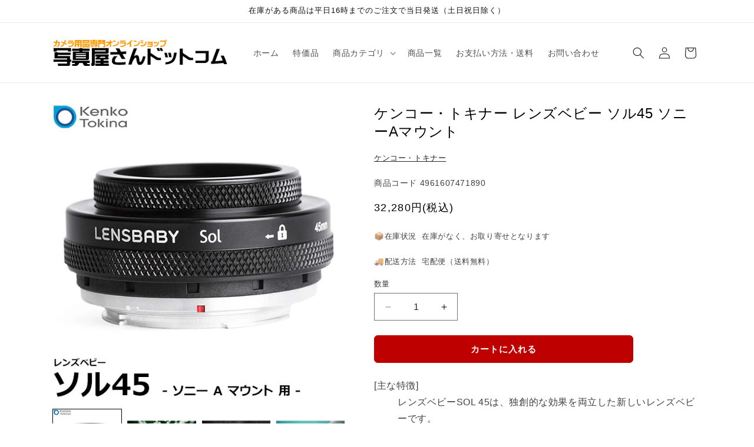

--- FILE ---
content_type: text/html; charset=utf-8
request_url: https://shop.shasinyasan.com/products/4961607471890
body_size: 33230
content:
<!doctype html>
<html class="js" lang="ja">
  <head>
    <meta charset="utf-8">
    <meta http-equiv="X-UA-Compatible" content="IE=edge">
    <meta name="viewport" content="width=device-width,initial-scale=1">
    <meta name="theme-color" content="">
    <link rel="canonical" href="https://shop.shasinyasan.com/products/4961607471890"><title>
      ケンコー・トキナー レンズベビー ソル45 ソニーAマウント
 &ndash; 写真屋さんドットコム</title>

    
      <meta name="description" content="[主な特徴] レンズベビーSOL 45は、独創的な効果を両立した新しいレンズベビーです。 ・レンズベビーSOL 45は、好評発売中のコンポーザープロII同様のティルト機能を実現しながらも、よりコンパクトな鏡筒とした新たなレンズベビーです。 ・ティルト角は8.5°で、フルサイズまたはAPS-Cセンサー機で、画面の中のどこにでも、丸くピントが合ったエリアを移動できます。 ・センターロック機構を装備し、中心位置で簡単にピント合わせができます。 ・新たに2つの「ボケブレード」を装備し、背景のボケにテクスチャーを加えることができます。 [Kenko Tokina kenko tokina ケンコー・トキナー ケンコートキナー ティルトレンズ ">
    

    

<meta property="og:site_name" content="写真屋さんドットコム">
<meta property="og:url" content="https://shop.shasinyasan.com/products/4961607471890">
<meta property="og:title" content="ケンコー・トキナー レンズベビー ソル45 ソニーAマウント">
<meta property="og:type" content="product">
<meta property="og:description" content="[主な特徴] レンズベビーSOL 45は、独創的な効果を両立した新しいレンズベビーです。 ・レンズベビーSOL 45は、好評発売中のコンポーザープロII同様のティルト機能を実現しながらも、よりコンパクトな鏡筒とした新たなレンズベビーです。 ・ティルト角は8.5°で、フルサイズまたはAPS-Cセンサー機で、画面の中のどこにでも、丸くピントが合ったエリアを移動できます。 ・センターロック機構を装備し、中心位置で簡単にピント合わせができます。 ・新たに2つの「ボケブレード」を装備し、背景のボケにテクスチャーを加えることができます。 [Kenko Tokina kenko tokina ケンコー・トキナー ケンコートキナー ティルトレンズ "><meta property="og:image" content="http://shop.shasinyasan.com/cdn/shop/products/4961607471890-r1.jpg?v=1608727805">
  <meta property="og:image:secure_url" content="https://shop.shasinyasan.com/cdn/shop/products/4961607471890-r1.jpg?v=1608727805">
  <meta property="og:image:width" content="600">
  <meta property="og:image:height" content="600"><meta property="og:price:amount" content="32,280">
  <meta property="og:price:currency" content="JPY"><meta name="twitter:card" content="summary_large_image">
<meta name="twitter:title" content="ケンコー・トキナー レンズベビー ソル45 ソニーAマウント">
<meta name="twitter:description" content="[主な特徴] レンズベビーSOL 45は、独創的な効果を両立した新しいレンズベビーです。 ・レンズベビーSOL 45は、好評発売中のコンポーザープロII同様のティルト機能を実現しながらも、よりコンパクトな鏡筒とした新たなレンズベビーです。 ・ティルト角は8.5°で、フルサイズまたはAPS-Cセンサー機で、画面の中のどこにでも、丸くピントが合ったエリアを移動できます。 ・センターロック機構を装備し、中心位置で簡単にピント合わせができます。 ・新たに2つの「ボケブレード」を装備し、背景のボケにテクスチャーを加えることができます。 [Kenko Tokina kenko tokina ケンコー・トキナー ケンコートキナー ティルトレンズ ">


    <script src="//shop.shasinyasan.com/cdn/shop/t/27/assets/constants.js?v=132983761750457495441731399907" defer="defer"></script>
    <script src="//shop.shasinyasan.com/cdn/shop/t/27/assets/pubsub.js?v=158357773527763999511731399908" defer="defer"></script>
    <script src="//shop.shasinyasan.com/cdn/shop/t/27/assets/global.js?v=152862011079830610291731399907" defer="defer"></script>
    <script src="//shop.shasinyasan.com/cdn/shop/t/27/assets/details-disclosure.js?v=13653116266235556501731399907" defer="defer"></script>
    <script src="//shop.shasinyasan.com/cdn/shop/t/27/assets/details-modal.js?v=25581673532751508451731399907" defer="defer"></script>
    <script src="//shop.shasinyasan.com/cdn/shop/t/27/assets/search-form.js?v=133129549252120666541731399908" defer="defer"></script><script>window.performance && window.performance.mark && window.performance.mark('shopify.content_for_header.start');</script><meta name="google-site-verification" content="X8iCxFAk_IxpLqC9YKwtH4aDRU9FKv39fOcv5FaccXQ">
<meta id="shopify-digital-wallet" name="shopify-digital-wallet" content="/51879805102/digital_wallets/dialog">
<meta name="shopify-checkout-api-token" content="5556b753bb2c9c559e842368e7979926">
<meta id="in-context-paypal-metadata" data-shop-id="51879805102" data-venmo-supported="false" data-environment="production" data-locale="ja_JP" data-paypal-v4="true" data-currency="JPY">
<link rel="alternate" type="application/json+oembed" href="https://shop.shasinyasan.com/products/4961607471890.oembed">
<script async="async" src="/checkouts/internal/preloads.js?locale=ja-JP"></script>
<script id="shopify-features" type="application/json">{"accessToken":"5556b753bb2c9c559e842368e7979926","betas":["rich-media-storefront-analytics"],"domain":"shop.shasinyasan.com","predictiveSearch":false,"shopId":51879805102,"locale":"ja"}</script>
<script>var Shopify = Shopify || {};
Shopify.shop = "shasinyasan.myshopify.com";
Shopify.locale = "ja";
Shopify.currency = {"active":"JPY","rate":"1.0"};
Shopify.country = "JP";
Shopify.theme = {"name":"Rise","id":145054302438,"schema_name":"Rise","schema_version":"15.2.0","theme_store_id":2738,"role":"main"};
Shopify.theme.handle = "null";
Shopify.theme.style = {"id":null,"handle":null};
Shopify.cdnHost = "shop.shasinyasan.com/cdn";
Shopify.routes = Shopify.routes || {};
Shopify.routes.root = "/";</script>
<script type="module">!function(o){(o.Shopify=o.Shopify||{}).modules=!0}(window);</script>
<script>!function(o){function n(){var o=[];function n(){o.push(Array.prototype.slice.apply(arguments))}return n.q=o,n}var t=o.Shopify=o.Shopify||{};t.loadFeatures=n(),t.autoloadFeatures=n()}(window);</script>
<script id="shop-js-analytics" type="application/json">{"pageType":"product"}</script>
<script defer="defer" async type="module" src="//shop.shasinyasan.com/cdn/shopifycloud/shop-js/modules/v2/client.init-shop-cart-sync_CC4YuqVi.ja.esm.js"></script>
<script defer="defer" async type="module" src="//shop.shasinyasan.com/cdn/shopifycloud/shop-js/modules/v2/chunk.common_JNsxW_hy.esm.js"></script>
<script type="module">
  await import("//shop.shasinyasan.com/cdn/shopifycloud/shop-js/modules/v2/client.init-shop-cart-sync_CC4YuqVi.ja.esm.js");
await import("//shop.shasinyasan.com/cdn/shopifycloud/shop-js/modules/v2/chunk.common_JNsxW_hy.esm.js");

  window.Shopify.SignInWithShop?.initShopCartSync?.({"fedCMEnabled":true,"windoidEnabled":true});

</script>
<script id="__st">var __st={"a":51879805102,"offset":32400,"reqid":"371a049f-9e24-4dd2-bfb4-b428cfdb414f-1763486186","pageurl":"shop.shasinyasan.com\/products\/4961607471890","u":"ba9d4f7086d6","p":"product","rtyp":"product","rid":6161571381422};</script>
<script>window.ShopifyPaypalV4VisibilityTracking = true;</script>
<script id="captcha-bootstrap">!function(){'use strict';const t='contact',e='account',n='new_comment',o=[[t,t],['blogs',n],['comments',n],[t,'customer']],c=[[e,'customer_login'],[e,'guest_login'],[e,'recover_customer_password'],[e,'create_customer']],r=t=>t.map((([t,e])=>`form[action*='/${t}']:not([data-nocaptcha='true']) input[name='form_type'][value='${e}']`)).join(','),a=t=>()=>t?[...document.querySelectorAll(t)].map((t=>t.form)):[];function s(){const t=[...o],e=r(t);return a(e)}const i='password',u='form_key',d=['recaptcha-v3-token','g-recaptcha-response','h-captcha-response',i],f=()=>{try{return window.sessionStorage}catch{return}},m='__shopify_v',_=t=>t.elements[u];function p(t,e,n=!1){try{const o=window.sessionStorage,c=JSON.parse(o.getItem(e)),{data:r}=function(t){const{data:e,action:n}=t;return t[m]||n?{data:e,action:n}:{data:t,action:n}}(c);for(const[e,n]of Object.entries(r))t.elements[e]&&(t.elements[e].value=n);n&&o.removeItem(e)}catch(o){console.error('form repopulation failed',{error:o})}}const l='form_type',E='cptcha';function T(t){t.dataset[E]=!0}const w=window,h=w.document,L='Shopify',v='ce_forms',y='captcha';let A=!1;((t,e)=>{const n=(g='f06e6c50-85a8-45c8-87d0-21a2b65856fe',I='https://cdn.shopify.com/shopifycloud/storefront-forms-hcaptcha/ce_storefront_forms_captcha_hcaptcha.v1.5.2.iife.js',D={infoText:'hCaptchaによる保護',privacyText:'プライバシー',termsText:'利用規約'},(t,e,n)=>{const o=w[L][v],c=o.bindForm;if(c)return c(t,g,e,D).then(n);var r;o.q.push([[t,g,e,D],n]),r=I,A||(h.body.append(Object.assign(h.createElement('script'),{id:'captcha-provider',async:!0,src:r})),A=!0)});var g,I,D;w[L]=w[L]||{},w[L][v]=w[L][v]||{},w[L][v].q=[],w[L][y]=w[L][y]||{},w[L][y].protect=function(t,e){n(t,void 0,e),T(t)},Object.freeze(w[L][y]),function(t,e,n,w,h,L){const[v,y,A,g]=function(t,e,n){const i=e?o:[],u=t?c:[],d=[...i,...u],f=r(d),m=r(i),_=r(d.filter((([t,e])=>n.includes(e))));return[a(f),a(m),a(_),s()]}(w,h,L),I=t=>{const e=t.target;return e instanceof HTMLFormElement?e:e&&e.form},D=t=>v().includes(t);t.addEventListener('submit',(t=>{const e=I(t);if(!e)return;const n=D(e)&&!e.dataset.hcaptchaBound&&!e.dataset.recaptchaBound,o=_(e),c=g().includes(e)&&(!o||!o.value);(n||c)&&t.preventDefault(),c&&!n&&(function(t){try{if(!f())return;!function(t){const e=f();if(!e)return;const n=_(t);if(!n)return;const o=n.value;o&&e.removeItem(o)}(t);const e=Array.from(Array(32),(()=>Math.random().toString(36)[2])).join('');!function(t,e){_(t)||t.append(Object.assign(document.createElement('input'),{type:'hidden',name:u})),t.elements[u].value=e}(t,e),function(t,e){const n=f();if(!n)return;const o=[...t.querySelectorAll(`input[type='${i}']`)].map((({name:t})=>t)),c=[...d,...o],r={};for(const[a,s]of new FormData(t).entries())c.includes(a)||(r[a]=s);n.setItem(e,JSON.stringify({[m]:1,action:t.action,data:r}))}(t,e)}catch(e){console.error('failed to persist form',e)}}(e),e.submit())}));const S=(t,e)=>{t&&!t.dataset[E]&&(n(t,e.some((e=>e===t))),T(t))};for(const o of['focusin','change'])t.addEventListener(o,(t=>{const e=I(t);D(e)&&S(e,y())}));const B=e.get('form_key'),M=e.get(l),P=B&&M;t.addEventListener('DOMContentLoaded',(()=>{const t=y();if(P)for(const e of t)e.elements[l].value===M&&p(e,B);[...new Set([...A(),...v().filter((t=>'true'===t.dataset.shopifyCaptcha))])].forEach((e=>S(e,t)))}))}(h,new URLSearchParams(w.location.search),n,t,e,['guest_login'])})(!0,!0)}();</script>
<script integrity="sha256-52AcMU7V7pcBOXWImdc/TAGTFKeNjmkeM1Pvks/DTgc=" data-source-attribution="shopify.loadfeatures" defer="defer" src="//shop.shasinyasan.com/cdn/shopifycloud/storefront/assets/storefront/load_feature-81c60534.js" crossorigin="anonymous"></script>
<script data-source-attribution="shopify.dynamic_checkout.dynamic.init">var Shopify=Shopify||{};Shopify.PaymentButton=Shopify.PaymentButton||{isStorefrontPortableWallets:!0,init:function(){window.Shopify.PaymentButton.init=function(){};var t=document.createElement("script");t.src="https://shop.shasinyasan.com/cdn/shopifycloud/portable-wallets/latest/portable-wallets.ja.js",t.type="module",document.head.appendChild(t)}};
</script>
<script data-source-attribution="shopify.dynamic_checkout.buyer_consent">
  function portableWalletsHideBuyerConsent(e){var t=document.getElementById("shopify-buyer-consent"),n=document.getElementById("shopify-subscription-policy-button");t&&n&&(t.classList.add("hidden"),t.setAttribute("aria-hidden","true"),n.removeEventListener("click",e))}function portableWalletsShowBuyerConsent(e){var t=document.getElementById("shopify-buyer-consent"),n=document.getElementById("shopify-subscription-policy-button");t&&n&&(t.classList.remove("hidden"),t.removeAttribute("aria-hidden"),n.addEventListener("click",e))}window.Shopify?.PaymentButton&&(window.Shopify.PaymentButton.hideBuyerConsent=portableWalletsHideBuyerConsent,window.Shopify.PaymentButton.showBuyerConsent=portableWalletsShowBuyerConsent);
</script>
<script data-source-attribution="shopify.dynamic_checkout.cart.bootstrap">document.addEventListener("DOMContentLoaded",(function(){function t(){return document.querySelector("shopify-accelerated-checkout-cart, shopify-accelerated-checkout")}if(t())Shopify.PaymentButton.init();else{new MutationObserver((function(e,n){t()&&(Shopify.PaymentButton.init(),n.disconnect())})).observe(document.body,{childList:!0,subtree:!0})}}));
</script>
<link id="shopify-accelerated-checkout-styles" rel="stylesheet" media="screen" href="https://shop.shasinyasan.com/cdn/shopifycloud/portable-wallets/latest/accelerated-checkout-backwards-compat.css" crossorigin="anonymous">
<style id="shopify-accelerated-checkout-cart">
        #shopify-buyer-consent {
  margin-top: 1em;
  display: inline-block;
  width: 100%;
}

#shopify-buyer-consent.hidden {
  display: none;
}

#shopify-subscription-policy-button {
  background: none;
  border: none;
  padding: 0;
  text-decoration: underline;
  font-size: inherit;
  cursor: pointer;
}

#shopify-subscription-policy-button::before {
  box-shadow: none;
}

      </style>
<script id="sections-script" data-sections="header" defer="defer" src="//shop.shasinyasan.com/cdn/shop/t/27/compiled_assets/scripts.js?10591"></script>
<script>window.performance && window.performance.mark && window.performance.mark('shopify.content_for_header.end');</script>


    <style data-shopify>
      
      
      
      
      

      
        :root,
        .color-scheme-1 {
          --color-background: 255,255,255;
        
          --gradient-background: #ffffff;
        

        

        --color-foreground: 18,18,18;
        --color-background-contrast: 191,191,191;
        --color-shadow: 18,18,18;
        --color-button: 18,18,18;
        --color-button-text: 255,255,255;
        --color-secondary-button: 255,255,255;
        --color-secondary-button-text: 18,18,18;
        --color-link: 18,18,18;
        --color-badge-foreground: 18,18,18;
        --color-badge-background: 255,255,255;
        --color-badge-border: 18,18,18;
        --payment-terms-background-color: rgb(255 255 255);
      }
      
        
        .color-scheme-2 {
          --color-background: 243,243,243;
        
          --gradient-background: #f3f3f3;
        

        

        --color-foreground: 18,18,18;
        --color-background-contrast: 179,179,179;
        --color-shadow: 18,18,18;
        --color-button: 18,18,18;
        --color-button-text: 243,243,243;
        --color-secondary-button: 243,243,243;
        --color-secondary-button-text: 18,18,18;
        --color-link: 18,18,18;
        --color-badge-foreground: 18,18,18;
        --color-badge-background: 243,243,243;
        --color-badge-border: 18,18,18;
        --payment-terms-background-color: rgb(243 243 243);
      }
      
        
        .color-scheme-3 {
          --color-background: 36,40,51;
        
          --gradient-background: #242833;
        

        

        --color-foreground: 255,255,255;
        --color-background-contrast: 47,52,66;
        --color-shadow: 18,18,18;
        --color-button: 255,255,255;
        --color-button-text: 0,0,0;
        --color-secondary-button: 36,40,51;
        --color-secondary-button-text: 255,255,255;
        --color-link: 255,255,255;
        --color-badge-foreground: 255,255,255;
        --color-badge-background: 36,40,51;
        --color-badge-border: 255,255,255;
        --payment-terms-background-color: rgb(36 40 51);
      }
      
        
        .color-scheme-4 {
          --color-background: 18,18,18;
        
          --gradient-background: #121212;
        

        

        --color-foreground: 255,255,255;
        --color-background-contrast: 146,146,146;
        --color-shadow: 18,18,18;
        --color-button: 255,255,255;
        --color-button-text: 18,18,18;
        --color-secondary-button: 18,18,18;
        --color-secondary-button-text: 255,255,255;
        --color-link: 255,255,255;
        --color-badge-foreground: 255,255,255;
        --color-badge-background: 18,18,18;
        --color-badge-border: 255,255,255;
        --payment-terms-background-color: rgb(18 18 18);
      }
      
        
        .color-scheme-5 {
          --color-background: 51,79,180;
        
          --gradient-background: #334fb4;
        

        

        --color-foreground: 255,255,255;
        --color-background-contrast: 23,35,81;
        --color-shadow: 18,18,18;
        --color-button: 255,255,255;
        --color-button-text: 51,79,180;
        --color-secondary-button: 51,79,180;
        --color-secondary-button-text: 255,255,255;
        --color-link: 255,255,255;
        --color-badge-foreground: 255,255,255;
        --color-badge-background: 51,79,180;
        --color-badge-border: 255,255,255;
        --payment-terms-background-color: rgb(51 79 180);
      }
      
        
        .color-scheme-6c2fa599-bc81-42bb-9987-6256f72933cf {
          --color-background: 191,0,0;
        
          --gradient-background: #bf0000;
        

        

        --color-foreground: 255,255,255;
        --color-background-contrast: 217,0,0;
        --color-shadow: 255,255,255;
        --color-button: 191,0,0;
        --color-button-text: 255,255,255;
        --color-secondary-button: 191,0,0;
        --color-secondary-button-text: 191,0,0;
        --color-link: 191,0,0;
        --color-badge-foreground: 255,255,255;
        --color-badge-background: 191,0,0;
        --color-badge-border: 255,255,255;
        --payment-terms-background-color: rgb(191 0 0);
      }
      
        
        .color-scheme-35b27e4c-8839-4efa-88e9-282249339ae5 {
          --color-background: 255,255,255;
        
          --gradient-background: #ffffff;
        

        

        --color-foreground: 0,0,0;
        --color-background-contrast: 191,191,191;
        --color-shadow: 18,18,18;
        --color-button: 191,0,0;
        --color-button-text: 255,255,255;
        --color-secondary-button: 255,255,255;
        --color-secondary-button-text: 0,0,0;
        --color-link: 0,0,0;
        --color-badge-foreground: 0,0,0;
        --color-badge-background: 255,255,255;
        --color-badge-border: 0,0,0;
        --payment-terms-background-color: rgb(255 255 255);
      }
      

      body, .color-scheme-1, .color-scheme-2, .color-scheme-3, .color-scheme-4, .color-scheme-5, .color-scheme-6c2fa599-bc81-42bb-9987-6256f72933cf, .color-scheme-35b27e4c-8839-4efa-88e9-282249339ae5 {
        color: rgba(var(--color-foreground), 0.75);
        background-color: rgb(var(--color-background));
      }

      :root {
        --font-body-family: "system_ui", -apple-system, 'Segoe UI', Roboto, 'Helvetica Neue', 'Noto Sans', 'Liberation Sans', Arial, sans-serif, 'Apple Color Emoji', 'Segoe UI Emoji', 'Segoe UI Symbol', 'Noto Color Emoji';
        --font-body-style: normal;
        --font-body-weight: 400;
        --font-body-weight-bold: 700;

        --font-heading-family: "system_ui", -apple-system, 'Segoe UI', Roboto, 'Helvetica Neue', 'Noto Sans', 'Liberation Sans', Arial, sans-serif, 'Apple Color Emoji', 'Segoe UI Emoji', 'Segoe UI Symbol', 'Noto Color Emoji';
        --font-heading-style: normal;
        --font-heading-weight: 400;

        --font-body-scale: 1.0;
        --font-heading-scale: 1.0;

        --media-padding: px;
        --media-border-opacity: 0.05;
        --media-border-width: 0px;
        --media-radius: 0px;
        --media-shadow-opacity: 0.0;
        --media-shadow-horizontal-offset: 0px;
        --media-shadow-vertical-offset: 4px;
        --media-shadow-blur-radius: 5px;
        --media-shadow-visible: 0;

        --page-width: 120rem;
        --page-width-margin: 0rem;

        --product-card-image-padding: 0.0rem;
        --product-card-corner-radius: 0.0rem;
        --product-card-text-alignment: left;
        --product-card-border-width: 0.0rem;
        --product-card-border-opacity: 0.0;
        --product-card-shadow-opacity: 0.0;
        --product-card-shadow-visible: 0;
        --product-card-shadow-horizontal-offset: 0.0rem;
        --product-card-shadow-vertical-offset: 0.4rem;
        --product-card-shadow-blur-radius: 0.5rem;

        --collection-card-image-padding: 0.0rem;
        --collection-card-corner-radius: 0.0rem;
        --collection-card-text-alignment: left;
        --collection-card-border-width: 0.0rem;
        --collection-card-border-opacity: 0.1;
        --collection-card-shadow-opacity: 0.0;
        --collection-card-shadow-visible: 0;
        --collection-card-shadow-horizontal-offset: 0.0rem;
        --collection-card-shadow-vertical-offset: 0.4rem;
        --collection-card-shadow-blur-radius: 0.5rem;

        --blog-card-image-padding: 0.0rem;
        --blog-card-corner-radius: 0.0rem;
        --blog-card-text-alignment: left;
        --blog-card-border-width: 0.0rem;
        --blog-card-border-opacity: 0.1;
        --blog-card-shadow-opacity: 0.0;
        --blog-card-shadow-visible: 0;
        --blog-card-shadow-horizontal-offset: 0.0rem;
        --blog-card-shadow-vertical-offset: 0.4rem;
        --blog-card-shadow-blur-radius: 0.5rem;

        --badge-corner-radius: 0.0rem;

        --popup-border-width: 1px;
        --popup-border-opacity: 0.1;
        --popup-corner-radius: 0px;
        --popup-shadow-opacity: 0.05;
        --popup-shadow-horizontal-offset: 0px;
        --popup-shadow-vertical-offset: 4px;
        --popup-shadow-blur-radius: 5px;

        --drawer-border-width: 1px;
        --drawer-border-opacity: 0.1;
        --drawer-shadow-opacity: 0.0;
        --drawer-shadow-horizontal-offset: 0px;
        --drawer-shadow-vertical-offset: 4px;
        --drawer-shadow-blur-radius: 5px;

        --spacing-sections-desktop: 0px;
        --spacing-sections-mobile: 0px;

        --grid-desktop-vertical-spacing: 8px;
        --grid-desktop-horizontal-spacing: 8px;
        --grid-mobile-vertical-spacing: 4px;
        --grid-mobile-horizontal-spacing: 4px;

        --text-boxes-border-opacity: 0.1;
        --text-boxes-border-width: 0px;
        --text-boxes-radius: 0px;
        --text-boxes-shadow-opacity: 0.0;
        --text-boxes-shadow-visible: 0;
        --text-boxes-shadow-horizontal-offset: 0px;
        --text-boxes-shadow-vertical-offset: 4px;
        --text-boxes-shadow-blur-radius: 5px;

        --buttons-radius: 6px;
        --buttons-radius-outset: 7px;
        --buttons-border-width: 1px;
        --buttons-border-opacity: 1.0;
        --buttons-shadow-opacity: 0.0;
        --buttons-shadow-visible: 0;
        --buttons-shadow-horizontal-offset: 0px;
        --buttons-shadow-vertical-offset: 4px;
        --buttons-shadow-blur-radius: 5px;
        --buttons-border-offset: 0.3px;

        --inputs-radius: 0px;
        --inputs-border-width: 1px;
        --inputs-border-opacity: 0.55;
        --inputs-shadow-opacity: 0.0;
        --inputs-shadow-horizontal-offset: 0px;
        --inputs-margin-offset: 0px;
        --inputs-shadow-vertical-offset: 4px;
        --inputs-shadow-blur-radius: 5px;
        --inputs-radius-outset: 0px;

        --variant-pills-radius: 40px;
        --variant-pills-border-width: 1px;
        --variant-pills-border-opacity: 0.55;
        --variant-pills-shadow-opacity: 0.0;
        --variant-pills-shadow-horizontal-offset: 0px;
        --variant-pills-shadow-vertical-offset: 4px;
        --variant-pills-shadow-blur-radius: 5px;
      }

      *,
      *::before,
      *::after {
        box-sizing: inherit;
      }

      html {
        box-sizing: border-box;
        font-size: calc(var(--font-body-scale) * 62.5%);
        height: 100%;
      }

      body {
        display: grid;
        grid-template-rows: auto auto 1fr auto;
        grid-template-columns: 100%;
        min-height: 100%;
        margin: 0;
        font-size: 1.5rem;
        letter-spacing: 0.06rem;
        line-height: calc(1 + 0.8 / var(--font-body-scale));
        font-family: var(--font-body-family);
        font-style: var(--font-body-style);
        font-weight: var(--font-body-weight);
      }

      @media screen and (min-width: 750px) {
        body {
          font-size: 1.6rem;
        }
      }
    </style>

    <link href="//shop.shasinyasan.com/cdn/shop/t/27/assets/base.css?v=159841507637079171801731399906" rel="stylesheet" type="text/css" media="all" />
    <link rel="stylesheet" href="//shop.shasinyasan.com/cdn/shop/t/27/assets/component-cart-items.css?v=123238115697927560811731399907" media="print" onload="this.media='all'"><script>
      if (Shopify.designMode) {
        document.documentElement.classList.add('shopify-design-mode');
      }
    </script>
  <link href="https://monorail-edge.shopifysvc.com" rel="dns-prefetch">
<script>(function(){if ("sendBeacon" in navigator && "performance" in window) {try {var session_token_from_headers = performance.getEntriesByType('navigation')[0].serverTiming.find(x => x.name == '_s').description;} catch {var session_token_from_headers = undefined;}var session_cookie_matches = document.cookie.match(/_shopify_s=([^;]*)/);var session_token_from_cookie = session_cookie_matches && session_cookie_matches.length === 2 ? session_cookie_matches[1] : "";var session_token = session_token_from_headers || session_token_from_cookie || "";function handle_abandonment_event(e) {var entries = performance.getEntries().filter(function(entry) {return /monorail-edge.shopifysvc.com/.test(entry.name);});if (!window.abandonment_tracked && entries.length === 0) {window.abandonment_tracked = true;var currentMs = Date.now();var navigation_start = performance.timing.navigationStart;var payload = {shop_id: 51879805102,url: window.location.href,navigation_start,duration: currentMs - navigation_start,session_token,page_type: "product"};window.navigator.sendBeacon("https://monorail-edge.shopifysvc.com/v1/produce", JSON.stringify({schema_id: "online_store_buyer_site_abandonment/1.1",payload: payload,metadata: {event_created_at_ms: currentMs,event_sent_at_ms: currentMs}}));}}window.addEventListener('pagehide', handle_abandonment_event);}}());</script>
<script id="web-pixels-manager-setup">(function e(e,d,r,n,o){if(void 0===o&&(o={}),!Boolean(null===(a=null===(i=window.Shopify)||void 0===i?void 0:i.analytics)||void 0===a?void 0:a.replayQueue)){var i,a;window.Shopify=window.Shopify||{};var t=window.Shopify;t.analytics=t.analytics||{};var s=t.analytics;s.replayQueue=[],s.publish=function(e,d,r){return s.replayQueue.push([e,d,r]),!0};try{self.performance.mark("wpm:start")}catch(e){}var l=function(){var e={modern:/Edge?\/(1{2}[4-9]|1[2-9]\d|[2-9]\d{2}|\d{4,})\.\d+(\.\d+|)|Firefox\/(1{2}[4-9]|1[2-9]\d|[2-9]\d{2}|\d{4,})\.\d+(\.\d+|)|Chrom(ium|e)\/(9{2}|\d{3,})\.\d+(\.\d+|)|(Maci|X1{2}).+ Version\/(15\.\d+|(1[6-9]|[2-9]\d|\d{3,})\.\d+)([,.]\d+|)( \(\w+\)|)( Mobile\/\w+|) Safari\/|Chrome.+OPR\/(9{2}|\d{3,})\.\d+\.\d+|(CPU[ +]OS|iPhone[ +]OS|CPU[ +]iPhone|CPU IPhone OS|CPU iPad OS)[ +]+(15[._]\d+|(1[6-9]|[2-9]\d|\d{3,})[._]\d+)([._]\d+|)|Android:?[ /-](13[3-9]|1[4-9]\d|[2-9]\d{2}|\d{4,})(\.\d+|)(\.\d+|)|Android.+Firefox\/(13[5-9]|1[4-9]\d|[2-9]\d{2}|\d{4,})\.\d+(\.\d+|)|Android.+Chrom(ium|e)\/(13[3-9]|1[4-9]\d|[2-9]\d{2}|\d{4,})\.\d+(\.\d+|)|SamsungBrowser\/([2-9]\d|\d{3,})\.\d+/,legacy:/Edge?\/(1[6-9]|[2-9]\d|\d{3,})\.\d+(\.\d+|)|Firefox\/(5[4-9]|[6-9]\d|\d{3,})\.\d+(\.\d+|)|Chrom(ium|e)\/(5[1-9]|[6-9]\d|\d{3,})\.\d+(\.\d+|)([\d.]+$|.*Safari\/(?![\d.]+ Edge\/[\d.]+$))|(Maci|X1{2}).+ Version\/(10\.\d+|(1[1-9]|[2-9]\d|\d{3,})\.\d+)([,.]\d+|)( \(\w+\)|)( Mobile\/\w+|) Safari\/|Chrome.+OPR\/(3[89]|[4-9]\d|\d{3,})\.\d+\.\d+|(CPU[ +]OS|iPhone[ +]OS|CPU[ +]iPhone|CPU IPhone OS|CPU iPad OS)[ +]+(10[._]\d+|(1[1-9]|[2-9]\d|\d{3,})[._]\d+)([._]\d+|)|Android:?[ /-](13[3-9]|1[4-9]\d|[2-9]\d{2}|\d{4,})(\.\d+|)(\.\d+|)|Mobile Safari.+OPR\/([89]\d|\d{3,})\.\d+\.\d+|Android.+Firefox\/(13[5-9]|1[4-9]\d|[2-9]\d{2}|\d{4,})\.\d+(\.\d+|)|Android.+Chrom(ium|e)\/(13[3-9]|1[4-9]\d|[2-9]\d{2}|\d{4,})\.\d+(\.\d+|)|Android.+(UC? ?Browser|UCWEB|U3)[ /]?(15\.([5-9]|\d{2,})|(1[6-9]|[2-9]\d|\d{3,})\.\d+)\.\d+|SamsungBrowser\/(5\.\d+|([6-9]|\d{2,})\.\d+)|Android.+MQ{2}Browser\/(14(\.(9|\d{2,})|)|(1[5-9]|[2-9]\d|\d{3,})(\.\d+|))(\.\d+|)|K[Aa][Ii]OS\/(3\.\d+|([4-9]|\d{2,})\.\d+)(\.\d+|)/},d=e.modern,r=e.legacy,n=navigator.userAgent;return n.match(d)?"modern":n.match(r)?"legacy":"unknown"}(),u="modern"===l?"modern":"legacy",c=(null!=n?n:{modern:"",legacy:""})[u],f=function(e){return[e.baseUrl,"/wpm","/b",e.hashVersion,"modern"===e.buildTarget?"m":"l",".js"].join("")}({baseUrl:d,hashVersion:r,buildTarget:u}),m=function(e){var d=e.version,r=e.bundleTarget,n=e.surface,o=e.pageUrl,i=e.monorailEndpoint;return{emit:function(e){var a=e.status,t=e.errorMsg,s=(new Date).getTime(),l=JSON.stringify({metadata:{event_sent_at_ms:s},events:[{schema_id:"web_pixels_manager_load/3.1",payload:{version:d,bundle_target:r,page_url:o,status:a,surface:n,error_msg:t},metadata:{event_created_at_ms:s}}]});if(!i)return console&&console.warn&&console.warn("[Web Pixels Manager] No Monorail endpoint provided, skipping logging."),!1;try{return self.navigator.sendBeacon.bind(self.navigator)(i,l)}catch(e){}var u=new XMLHttpRequest;try{return u.open("POST",i,!0),u.setRequestHeader("Content-Type","text/plain"),u.send(l),!0}catch(e){return console&&console.warn&&console.warn("[Web Pixels Manager] Got an unhandled error while logging to Monorail."),!1}}}}({version:r,bundleTarget:l,surface:e.surface,pageUrl:self.location.href,monorailEndpoint:e.monorailEndpoint});try{o.browserTarget=l,function(e){var d=e.src,r=e.async,n=void 0===r||r,o=e.onload,i=e.onerror,a=e.sri,t=e.scriptDataAttributes,s=void 0===t?{}:t,l=document.createElement("script"),u=document.querySelector("head"),c=document.querySelector("body");if(l.async=n,l.src=d,a&&(l.integrity=a,l.crossOrigin="anonymous"),s)for(var f in s)if(Object.prototype.hasOwnProperty.call(s,f))try{l.dataset[f]=s[f]}catch(e){}if(o&&l.addEventListener("load",o),i&&l.addEventListener("error",i),u)u.appendChild(l);else{if(!c)throw new Error("Did not find a head or body element to append the script");c.appendChild(l)}}({src:f,async:!0,onload:function(){if(!function(){var e,d;return Boolean(null===(d=null===(e=window.Shopify)||void 0===e?void 0:e.analytics)||void 0===d?void 0:d.initialized)}()){var d=window.webPixelsManager.init(e)||void 0;if(d){var r=window.Shopify.analytics;r.replayQueue.forEach((function(e){var r=e[0],n=e[1],o=e[2];d.publishCustomEvent(r,n,o)})),r.replayQueue=[],r.publish=d.publishCustomEvent,r.visitor=d.visitor,r.initialized=!0}}},onerror:function(){return m.emit({status:"failed",errorMsg:"".concat(f," has failed to load")})},sri:function(e){var d=/^sha384-[A-Za-z0-9+/=]+$/;return"string"==typeof e&&d.test(e)}(c)?c:"",scriptDataAttributes:o}),m.emit({status:"loading"})}catch(e){m.emit({status:"failed",errorMsg:(null==e?void 0:e.message)||"Unknown error"})}}})({shopId: 51879805102,storefrontBaseUrl: "https://shop.shasinyasan.com",extensionsBaseUrl: "https://extensions.shopifycdn.com/cdn/shopifycloud/web-pixels-manager",monorailEndpoint: "https://monorail-edge.shopifysvc.com/unstable/produce_batch",surface: "storefront-renderer",enabledBetaFlags: ["2dca8a86"],webPixelsConfigList: [{"id":"489390310","configuration":"{\"config\":\"{\\\"google_tag_ids\\\":[\\\"G-L92KEVMWM8\\\",\\\"AW-432203576\\\",\\\"GT-5524V5J\\\"],\\\"target_country\\\":\\\"JP\\\",\\\"gtag_events\\\":[{\\\"type\\\":\\\"begin_checkout\\\",\\\"action_label\\\":[\\\"G-L92KEVMWM8\\\",\\\"AW-432203576\\\/OyWyCOLdor0ZELjOi84B\\\"]},{\\\"type\\\":\\\"search\\\",\\\"action_label\\\":[\\\"G-L92KEVMWM8\\\",\\\"AW-432203576\\\/hgJBCNzdor0ZELjOi84B\\\"]},{\\\"type\\\":\\\"view_item\\\",\\\"action_label\\\":[\\\"G-L92KEVMWM8\\\",\\\"AW-432203576\\\/b1RMCNndor0ZELjOi84B\\\",\\\"MC-CL7HWBRK4N\\\"]},{\\\"type\\\":\\\"purchase\\\",\\\"action_label\\\":[\\\"G-L92KEVMWM8\\\",\\\"AW-432203576\\\/uSs2CNPdor0ZELjOi84B\\\",\\\"MC-CL7HWBRK4N\\\"]},{\\\"type\\\":\\\"page_view\\\",\\\"action_label\\\":[\\\"G-L92KEVMWM8\\\",\\\"AW-432203576\\\/n-1NCNbdor0ZELjOi84B\\\",\\\"MC-CL7HWBRK4N\\\"]},{\\\"type\\\":\\\"add_payment_info\\\",\\\"action_label\\\":[\\\"G-L92KEVMWM8\\\",\\\"AW-432203576\\\/MgoHCOXdor0ZELjOi84B\\\"]},{\\\"type\\\":\\\"add_to_cart\\\",\\\"action_label\\\":[\\\"G-L92KEVMWM8\\\",\\\"AW-432203576\\\/DmiTCN_dor0ZELjOi84B\\\"]}],\\\"enable_monitoring_mode\\\":false}\"}","eventPayloadVersion":"v1","runtimeContext":"OPEN","scriptVersion":"b2a88bafab3e21179ed38636efcd8a93","type":"APP","apiClientId":1780363,"privacyPurposes":[],"dataSharingAdjustments":{"protectedCustomerApprovalScopes":["read_customer_address","read_customer_email","read_customer_name","read_customer_personal_data","read_customer_phone"]}},{"id":"shopify-app-pixel","configuration":"{}","eventPayloadVersion":"v1","runtimeContext":"STRICT","scriptVersion":"0450","apiClientId":"shopify-pixel","type":"APP","privacyPurposes":["ANALYTICS","MARKETING"]},{"id":"shopify-custom-pixel","eventPayloadVersion":"v1","runtimeContext":"LAX","scriptVersion":"0450","apiClientId":"shopify-pixel","type":"CUSTOM","privacyPurposes":["ANALYTICS","MARKETING"]}],isMerchantRequest: false,initData: {"shop":{"name":"写真屋さんドットコム","paymentSettings":{"currencyCode":"JPY"},"myshopifyDomain":"shasinyasan.myshopify.com","countryCode":"JP","storefrontUrl":"https:\/\/shop.shasinyasan.com"},"customer":null,"cart":null,"checkout":null,"productVariants":[{"price":{"amount":32280.0,"currencyCode":"JPY"},"product":{"title":"ケンコー・トキナー レンズベビー ソル45 ソニーAマウント","vendor":"ケンコー・トキナー","id":"6161571381422","untranslatedTitle":"ケンコー・トキナー レンズベビー ソル45 ソニーAマウント","url":"\/products\/4961607471890","type":"カメラレンズ"},"id":"37757251518638","image":{"src":"\/\/shop.shasinyasan.com\/cdn\/shop\/products\/4961607471890-r1.jpg?v=1608727805"},"sku":"4961607471890","title":"Default Title","untranslatedTitle":"Default Title"}],"purchasingCompany":null},},"https://shop.shasinyasan.com/cdn","ae1676cfwd2530674p4253c800m34e853cb",{"modern":"","legacy":""},{"shopId":"51879805102","storefrontBaseUrl":"https:\/\/shop.shasinyasan.com","extensionBaseUrl":"https:\/\/extensions.shopifycdn.com\/cdn\/shopifycloud\/web-pixels-manager","surface":"storefront-renderer","enabledBetaFlags":"[\"2dca8a86\"]","isMerchantRequest":"false","hashVersion":"ae1676cfwd2530674p4253c800m34e853cb","publish":"custom","events":"[[\"page_viewed\",{}],[\"product_viewed\",{\"productVariant\":{\"price\":{\"amount\":32280.0,\"currencyCode\":\"JPY\"},\"product\":{\"title\":\"ケンコー・トキナー レンズベビー ソル45 ソニーAマウント\",\"vendor\":\"ケンコー・トキナー\",\"id\":\"6161571381422\",\"untranslatedTitle\":\"ケンコー・トキナー レンズベビー ソル45 ソニーAマウント\",\"url\":\"\/products\/4961607471890\",\"type\":\"カメラレンズ\"},\"id\":\"37757251518638\",\"image\":{\"src\":\"\/\/shop.shasinyasan.com\/cdn\/shop\/products\/4961607471890-r1.jpg?v=1608727805\"},\"sku\":\"4961607471890\",\"title\":\"Default Title\",\"untranslatedTitle\":\"Default Title\"}}]]"});</script><script>
  window.ShopifyAnalytics = window.ShopifyAnalytics || {};
  window.ShopifyAnalytics.meta = window.ShopifyAnalytics.meta || {};
  window.ShopifyAnalytics.meta.currency = 'JPY';
  var meta = {"product":{"id":6161571381422,"gid":"gid:\/\/shopify\/Product\/6161571381422","vendor":"ケンコー・トキナー","type":"カメラレンズ","variants":[{"id":37757251518638,"price":3228000,"name":"ケンコー・トキナー レンズベビー ソル45 ソニーAマウント","public_title":null,"sku":"4961607471890"}],"remote":false},"page":{"pageType":"product","resourceType":"product","resourceId":6161571381422}};
  for (var attr in meta) {
    window.ShopifyAnalytics.meta[attr] = meta[attr];
  }
</script>
<script class="analytics">
  (function () {
    var customDocumentWrite = function(content) {
      var jquery = null;

      if (window.jQuery) {
        jquery = window.jQuery;
      } else if (window.Checkout && window.Checkout.$) {
        jquery = window.Checkout.$;
      }

      if (jquery) {
        jquery('body').append(content);
      }
    };

    var hasLoggedConversion = function(token) {
      if (token) {
        return document.cookie.indexOf('loggedConversion=' + token) !== -1;
      }
      return false;
    }

    var setCookieIfConversion = function(token) {
      if (token) {
        var twoMonthsFromNow = new Date(Date.now());
        twoMonthsFromNow.setMonth(twoMonthsFromNow.getMonth() + 2);

        document.cookie = 'loggedConversion=' + token + '; expires=' + twoMonthsFromNow;
      }
    }

    var trekkie = window.ShopifyAnalytics.lib = window.trekkie = window.trekkie || [];
    if (trekkie.integrations) {
      return;
    }
    trekkie.methods = [
      'identify',
      'page',
      'ready',
      'track',
      'trackForm',
      'trackLink'
    ];
    trekkie.factory = function(method) {
      return function() {
        var args = Array.prototype.slice.call(arguments);
        args.unshift(method);
        trekkie.push(args);
        return trekkie;
      };
    };
    for (var i = 0; i < trekkie.methods.length; i++) {
      var key = trekkie.methods[i];
      trekkie[key] = trekkie.factory(key);
    }
    trekkie.load = function(config) {
      trekkie.config = config || {};
      trekkie.config.initialDocumentCookie = document.cookie;
      var first = document.getElementsByTagName('script')[0];
      var script = document.createElement('script');
      script.type = 'text/javascript';
      script.onerror = function(e) {
        var scriptFallback = document.createElement('script');
        scriptFallback.type = 'text/javascript';
        scriptFallback.onerror = function(error) {
                var Monorail = {
      produce: function produce(monorailDomain, schemaId, payload) {
        var currentMs = new Date().getTime();
        var event = {
          schema_id: schemaId,
          payload: payload,
          metadata: {
            event_created_at_ms: currentMs,
            event_sent_at_ms: currentMs
          }
        };
        return Monorail.sendRequest("https://" + monorailDomain + "/v1/produce", JSON.stringify(event));
      },
      sendRequest: function sendRequest(endpointUrl, payload) {
        // Try the sendBeacon API
        if (window && window.navigator && typeof window.navigator.sendBeacon === 'function' && typeof window.Blob === 'function' && !Monorail.isIos12()) {
          var blobData = new window.Blob([payload], {
            type: 'text/plain'
          });

          if (window.navigator.sendBeacon(endpointUrl, blobData)) {
            return true;
          } // sendBeacon was not successful

        } // XHR beacon

        var xhr = new XMLHttpRequest();

        try {
          xhr.open('POST', endpointUrl);
          xhr.setRequestHeader('Content-Type', 'text/plain');
          xhr.send(payload);
        } catch (e) {
          console.log(e);
        }

        return false;
      },
      isIos12: function isIos12() {
        return window.navigator.userAgent.lastIndexOf('iPhone; CPU iPhone OS 12_') !== -1 || window.navigator.userAgent.lastIndexOf('iPad; CPU OS 12_') !== -1;
      }
    };
    Monorail.produce('monorail-edge.shopifysvc.com',
      'trekkie_storefront_load_errors/1.1',
      {shop_id: 51879805102,
      theme_id: 145054302438,
      app_name: "storefront",
      context_url: window.location.href,
      source_url: "//shop.shasinyasan.com/cdn/s/trekkie.storefront.308893168db1679b4a9f8a086857af995740364f.min.js"});

        };
        scriptFallback.async = true;
        scriptFallback.src = '//shop.shasinyasan.com/cdn/s/trekkie.storefront.308893168db1679b4a9f8a086857af995740364f.min.js';
        first.parentNode.insertBefore(scriptFallback, first);
      };
      script.async = true;
      script.src = '//shop.shasinyasan.com/cdn/s/trekkie.storefront.308893168db1679b4a9f8a086857af995740364f.min.js';
      first.parentNode.insertBefore(script, first);
    };
    trekkie.load(
      {"Trekkie":{"appName":"storefront","development":false,"defaultAttributes":{"shopId":51879805102,"isMerchantRequest":null,"themeId":145054302438,"themeCityHash":"7560521704957749614","contentLanguage":"ja","currency":"JPY","eventMetadataId":"f6a962b2-d87c-4a54-bd74-622787918954"},"isServerSideCookieWritingEnabled":true,"monorailRegion":"shop_domain","enabledBetaFlags":["f0df213a"]},"Session Attribution":{},"S2S":{"facebookCapiEnabled":false,"source":"trekkie-storefront-renderer","apiClientId":580111}}
    );

    var loaded = false;
    trekkie.ready(function() {
      if (loaded) return;
      loaded = true;

      window.ShopifyAnalytics.lib = window.trekkie;

      var originalDocumentWrite = document.write;
      document.write = customDocumentWrite;
      try { window.ShopifyAnalytics.merchantGoogleAnalytics.call(this); } catch(error) {};
      document.write = originalDocumentWrite;

      window.ShopifyAnalytics.lib.page(null,{"pageType":"product","resourceType":"product","resourceId":6161571381422,"shopifyEmitted":true});

      var match = window.location.pathname.match(/checkouts\/(.+)\/(thank_you|post_purchase)/)
      var token = match? match[1]: undefined;
      if (!hasLoggedConversion(token)) {
        setCookieIfConversion(token);
        window.ShopifyAnalytics.lib.track("Viewed Product",{"currency":"JPY","variantId":37757251518638,"productId":6161571381422,"productGid":"gid:\/\/shopify\/Product\/6161571381422","name":"ケンコー・トキナー レンズベビー ソル45 ソニーAマウント","price":"32280","sku":"4961607471890","brand":"ケンコー・トキナー","variant":null,"category":"カメラレンズ","nonInteraction":true,"remote":false},undefined,undefined,{"shopifyEmitted":true});
      window.ShopifyAnalytics.lib.track("monorail:\/\/trekkie_storefront_viewed_product\/1.1",{"currency":"JPY","variantId":37757251518638,"productId":6161571381422,"productGid":"gid:\/\/shopify\/Product\/6161571381422","name":"ケンコー・トキナー レンズベビー ソル45 ソニーAマウント","price":"32280","sku":"4961607471890","brand":"ケンコー・トキナー","variant":null,"category":"カメラレンズ","nonInteraction":true,"remote":false,"referer":"https:\/\/shop.shasinyasan.com\/products\/4961607471890"});
      }
    });


        var eventsListenerScript = document.createElement('script');
        eventsListenerScript.async = true;
        eventsListenerScript.src = "//shop.shasinyasan.com/cdn/shopifycloud/storefront/assets/shop_events_listener-3da45d37.js";
        document.getElementsByTagName('head')[0].appendChild(eventsListenerScript);

})();</script>
  <script>
  if (!window.ga || (window.ga && typeof window.ga !== 'function')) {
    window.ga = function ga() {
      (window.ga.q = window.ga.q || []).push(arguments);
      if (window.Shopify && window.Shopify.analytics && typeof window.Shopify.analytics.publish === 'function') {
        window.Shopify.analytics.publish("ga_stub_called", {}, {sendTo: "google_osp_migration"});
      }
      console.error("Shopify's Google Analytics stub called with:", Array.from(arguments), "\nSee https://help.shopify.com/manual/promoting-marketing/pixels/pixel-migration#google for more information.");
    };
    if (window.Shopify && window.Shopify.analytics && typeof window.Shopify.analytics.publish === 'function') {
      window.Shopify.analytics.publish("ga_stub_initialized", {}, {sendTo: "google_osp_migration"});
    }
  }
</script>
<script
  defer
  src="https://shop.shasinyasan.com/cdn/shopifycloud/perf-kit/shopify-perf-kit-2.1.2.min.js"
  data-application="storefront-renderer"
  data-shop-id="51879805102"
  data-render-region="gcp-us-central1"
  data-page-type="product"
  data-theme-instance-id="145054302438"
  data-theme-name="Rise"
  data-theme-version="15.2.0"
  data-monorail-region="shop_domain"
  data-resource-timing-sampling-rate="10"
  data-shs="true"
  data-shs-beacon="true"
  data-shs-export-with-fetch="true"
  data-shs-logs-sample-rate="1"
></script>
</head>

  <body class="gradient">
    <a class="skip-to-content-link button visually-hidden" href="#MainContent">
      コンテンツに進む
    </a><!-- BEGIN sections: header-group -->
<div id="shopify-section-sections--18424369348838__announcement-bar" class="shopify-section shopify-section-group-header-group announcement-bar-section"><link href="//shop.shasinyasan.com/cdn/shop/t/27/assets/component-slideshow.css?v=17933591812325749411731399907" rel="stylesheet" type="text/css" media="all" />
<link href="//shop.shasinyasan.com/cdn/shop/t/27/assets/component-slider.css?v=14039311878856620671731399907" rel="stylesheet" type="text/css" media="all" />


<div
  class="utility-bar color-scheme-1 gradient utility-bar--bottom-border"
  
>
  <div class="page-width utility-bar__grid"><div
        class="announcement-bar"
        role="region"
        aria-label="告知"
        
      ><p class="announcement-bar__message h5">
            <span>在庫がある商品は平日16時までのご注文で当日発送（土日祝日除く）</span></p></div><div class="localization-wrapper">
</div>
  </div>
</div>


</div><div id="shopify-section-sections--18424369348838__header" class="shopify-section shopify-section-group-header-group section-header"><link rel="stylesheet" href="//shop.shasinyasan.com/cdn/shop/t/27/assets/component-list-menu.css?v=151968516119678728991731399907" media="print" onload="this.media='all'">
<link rel="stylesheet" href="//shop.shasinyasan.com/cdn/shop/t/27/assets/component-search.css?v=165164710990765432851731399907" media="print" onload="this.media='all'">
<link rel="stylesheet" href="//shop.shasinyasan.com/cdn/shop/t/27/assets/component-menu-drawer.css?v=147478906057189667651731399907" media="print" onload="this.media='all'">
<link rel="stylesheet" href="//shop.shasinyasan.com/cdn/shop/t/27/assets/component-cart-notification.css?v=54116361853792938221731399907" media="print" onload="this.media='all'"><style>
  header-drawer {
    justify-self: start;
    margin-left: -1.2rem;
  }@media screen and (min-width: 990px) {
      header-drawer {
        display: none;
      }
    }.menu-drawer-container {
    display: flex;
  }

  .list-menu {
    list-style: none;
    padding: 0;
    margin: 0;
  }

  .list-menu--inline {
    display: inline-flex;
    flex-wrap: wrap;
  }

  summary.list-menu__item {
    padding-right: 2.7rem;
  }

  .list-menu__item {
    display: flex;
    align-items: center;
    line-height: calc(1 + 0.3 / var(--font-body-scale));
  }

  .list-menu__item--link {
    text-decoration: none;
    padding-bottom: 1rem;
    padding-top: 1rem;
    line-height: calc(1 + 0.8 / var(--font-body-scale));
  }

  @media screen and (min-width: 750px) {
    .list-menu__item--link {
      padding-bottom: 0.5rem;
      padding-top: 0.5rem;
    }
  }
</style><style data-shopify>.header {
    padding: 10px 3rem 10px 3rem;
  }

  .section-header {
    position: sticky; /* This is for fixing a Safari z-index issue. PR #2147 */
    margin-bottom: 0px;
  }

  @media screen and (min-width: 750px) {
    .section-header {
      margin-bottom: 0px;
    }
  }

  @media screen and (min-width: 990px) {
    .header {
      padding-top: 20px;
      padding-bottom: 20px;
    }
  }</style><script src="//shop.shasinyasan.com/cdn/shop/t/27/assets/cart-notification.js?v=133508293167896966491731399906" defer="defer"></script><sticky-header data-sticky-type="on-scroll-up" class="header-wrapper color-scheme-1 gradient header-wrapper--border-bottom"><header class="header header--middle-left header--mobile-left page-width header--has-menu header--has-account">

<header-drawer data-breakpoint="tablet">
  <details id="Details-menu-drawer-container" class="menu-drawer-container">
    <summary
      class="header__icon header__icon--menu header__icon--summary link focus-inset"
      aria-label="メニュー"
    >
      <span><svg xmlns="http://www.w3.org/2000/svg" fill="none" class="icon icon-hamburger" viewBox="0 0 18 16"><path fill="currentColor" d="M1 .5a.5.5 0 1 0 0 1h15.71a.5.5 0 0 0 0-1zM.5 8a.5.5 0 0 1 .5-.5h15.71a.5.5 0 0 1 0 1H1A.5.5 0 0 1 .5 8m0 7a.5.5 0 0 1 .5-.5h15.71a.5.5 0 0 1 0 1H1a.5.5 0 0 1-.5-.5"/></svg>
<svg xmlns="http://www.w3.org/2000/svg" fill="none" class="icon icon-close" viewBox="0 0 18 17"><path fill="currentColor" d="M.865 15.978a.5.5 0 0 0 .707.707l7.433-7.431 7.579 7.282a.501.501 0 0 0 .846-.37.5.5 0 0 0-.153-.351L9.712 8.546l7.417-7.416a.5.5 0 1 0-.707-.708L8.991 7.853 1.413.573a.5.5 0 1 0-.693.72l7.563 7.268z"/></svg>
</span>
    </summary>
    <div id="menu-drawer" class="gradient menu-drawer motion-reduce color-scheme-1">
      <div class="menu-drawer__inner-container">
        <div class="menu-drawer__navigation-container">
          <nav class="menu-drawer__navigation">
            <ul class="menu-drawer__menu has-submenu list-menu" role="list"><li><a
                      id="HeaderDrawer-ホーム"
                      href="/"
                      class="menu-drawer__menu-item list-menu__item link link--text focus-inset"
                      
                    >
                      ホーム
                    </a></li><li><a
                      id="HeaderDrawer-特価品"
                      href="/collections/%E7%89%B9%E4%BE%A1%E5%93%81"
                      class="menu-drawer__menu-item list-menu__item link link--text focus-inset"
                      
                    >
                      特価品
                    </a></li><li><details id="Details-menu-drawer-menu-item-3">
                      <summary
                        id="HeaderDrawer-商品カテゴリ"
                        class="menu-drawer__menu-item list-menu__item link link--text focus-inset"
                      >
                        商品カテゴリ
                        <span class="svg-wrapper"><svg xmlns="http://www.w3.org/2000/svg" fill="none" class="icon icon-arrow" viewBox="0 0 14 10"><path fill="currentColor" fill-rule="evenodd" d="M8.537.808a.5.5 0 0 1 .817-.162l4 4a.5.5 0 0 1 0 .708l-4 4a.5.5 0 1 1-.708-.708L11.793 5.5H1a.5.5 0 0 1 0-1h10.793L8.646 1.354a.5.5 0 0 1-.109-.546" clip-rule="evenodd"/></svg>
</span>
                        <span class="svg-wrapper"><svg class="icon icon-caret" viewBox="0 0 10 6"><path fill="currentColor" fill-rule="evenodd" d="M9.354.646a.5.5 0 0 0-.708 0L5 4.293 1.354.646a.5.5 0 0 0-.708.708l4 4a.5.5 0 0 0 .708 0l4-4a.5.5 0 0 0 0-.708" clip-rule="evenodd"/></svg>
</span>
                      </summary>
                      <div
                        id="link-商品カテゴリ"
                        class="menu-drawer__submenu has-submenu gradient motion-reduce"
                        tabindex="-1"
                      >
                        <div class="menu-drawer__inner-submenu">
                          <button class="menu-drawer__close-button link link--text focus-inset" aria-expanded="true">
                            <span class="svg-wrapper"><svg xmlns="http://www.w3.org/2000/svg" fill="none" class="icon icon-arrow" viewBox="0 0 14 10"><path fill="currentColor" fill-rule="evenodd" d="M8.537.808a.5.5 0 0 1 .817-.162l4 4a.5.5 0 0 1 0 .708l-4 4a.5.5 0 1 1-.708-.708L11.793 5.5H1a.5.5 0 0 1 0-1h10.793L8.646 1.354a.5.5 0 0 1-.109-.546" clip-rule="evenodd"/></svg>
</span>
                            商品カテゴリ
                          </button>
                          <ul class="menu-drawer__menu list-menu" role="list" tabindex="-1"><li><details id="Details-menu-drawer-商品カテゴリ-カメラ本体">
                                    <summary
                                      id="HeaderDrawer-商品カテゴリ-カメラ本体"
                                      class="menu-drawer__menu-item link link--text list-menu__item focus-inset"
                                    >
                                      カメラ本体
                                      <span class="svg-wrapper"><svg xmlns="http://www.w3.org/2000/svg" fill="none" class="icon icon-arrow" viewBox="0 0 14 10"><path fill="currentColor" fill-rule="evenodd" d="M8.537.808a.5.5 0 0 1 .817-.162l4 4a.5.5 0 0 1 0 .708l-4 4a.5.5 0 1 1-.708-.708L11.793 5.5H1a.5.5 0 0 1 0-1h10.793L8.646 1.354a.5.5 0 0 1-.109-.546" clip-rule="evenodd"/></svg>
</span>
                                      <span class="svg-wrapper"><svg class="icon icon-caret" viewBox="0 0 10 6"><path fill="currentColor" fill-rule="evenodd" d="M9.354.646a.5.5 0 0 0-.708 0L5 4.293 1.354.646a.5.5 0 0 0-.708.708l4 4a.5.5 0 0 0 .708 0l4-4a.5.5 0 0 0 0-.708" clip-rule="evenodd"/></svg>
</span>
                                    </summary>
                                    <div
                                      id="childlink-カメラ本体"
                                      class="menu-drawer__submenu has-submenu gradient motion-reduce"
                                    >
                                      <button
                                        class="menu-drawer__close-button link link--text focus-inset"
                                        aria-expanded="true"
                                      >
                                        <span class="svg-wrapper"><svg xmlns="http://www.w3.org/2000/svg" fill="none" class="icon icon-arrow" viewBox="0 0 14 10"><path fill="currentColor" fill-rule="evenodd" d="M8.537.808a.5.5 0 0 1 .817-.162l4 4a.5.5 0 0 1 0 .708l-4 4a.5.5 0 1 1-.708-.708L11.793 5.5H1a.5.5 0 0 1 0-1h10.793L8.646 1.354a.5.5 0 0 1-.109-.546" clip-rule="evenodd"/></svg>
</span>
                                        カメラ本体
                                      </button>
                                      <ul
                                        class="menu-drawer__menu list-menu"
                                        role="list"
                                        tabindex="-1"
                                      ><li>
                                            <a
                                              id="HeaderDrawer-商品カテゴリ-カメラ本体-コンパクトデジタルカメラ"
                                              href="/collections/%E3%82%AB%E3%83%A1%E3%83%A9%E6%9C%AC%E4%BD%93/%E3%82%B3%E3%83%B3%E3%83%91%E3%82%AF%E3%83%88%E3%83%87%E3%82%B8%E3%82%BF%E3%83%AB%E3%82%AB%E3%83%A1%E3%83%A9"
                                              class="menu-drawer__menu-item link link--text list-menu__item focus-inset"
                                              
                                            >
                                              コンパクトデジタルカメラ
                                            </a>
                                          </li><li>
                                            <a
                                              id="HeaderDrawer-商品カテゴリ-カメラ本体-ミラーレス一眼カメラ"
                                              href="/collections/%E3%82%AB%E3%83%A1%E3%83%A9%E6%9C%AC%E4%BD%93/%E3%83%9F%E3%83%A9%E3%83%BC%E3%83%AC%E3%82%B9%E4%B8%80%E7%9C%BC%E3%82%AB%E3%83%A1%E3%83%A9"
                                              class="menu-drawer__menu-item link link--text list-menu__item focus-inset"
                                              
                                            >
                                              ミラーレス一眼カメラ
                                            </a>
                                          </li><li>
                                            <a
                                              id="HeaderDrawer-商品カテゴリ-カメラ本体-デジタル一眼レフカメラ"
                                              href="/collections/%E3%82%AB%E3%83%A1%E3%83%A9%E6%9C%AC%E4%BD%93/%E3%83%87%E3%82%B8%E3%82%BF%E3%83%AB%E4%B8%80%E7%9C%BC%E3%83%AC%E3%83%95%E3%82%AB%E3%83%A1%E3%83%A9"
                                              class="menu-drawer__menu-item link link--text list-menu__item focus-inset"
                                              
                                            >
                                              デジタル一眼レフカメラ
                                            </a>
                                          </li><li>
                                            <a
                                              id="HeaderDrawer-商品カテゴリ-カメラ本体-インスタントカメラ"
                                              href="/collections/%E3%82%AB%E3%83%A1%E3%83%A9%E6%9C%AC%E4%BD%93/%E3%82%A4%E3%83%B3%E3%82%B9%E3%82%BF%E3%83%B3%E3%83%88%E3%82%AB%E3%83%A1%E3%83%A9"
                                              class="menu-drawer__menu-item link link--text list-menu__item focus-inset"
                                              
                                            >
                                              インスタントカメラ
                                            </a>
                                          </li><li>
                                            <a
                                              id="HeaderDrawer-商品カテゴリ-カメラ本体-ビデオカメラ"
                                              href="/collections/%E3%82%AB%E3%83%A1%E3%83%A9%E6%9C%AC%E4%BD%93/%E3%83%93%E3%83%87%E3%82%AA%E3%82%AB%E3%83%A1%E3%83%A9"
                                              class="menu-drawer__menu-item link link--text list-menu__item focus-inset"
                                              
                                            >
                                              ビデオカメラ
                                            </a>
                                          </li><li>
                                            <a
                                              id="HeaderDrawer-商品カテゴリ-カメラ本体-アクションカメラ"
                                              href="/collections/%E3%82%AB%E3%83%A1%E3%83%A9%E6%9C%AC%E4%BD%93/%E3%82%A2%E3%82%AF%E3%82%B7%E3%83%A7%E3%83%B3%E3%82%AB%E3%83%A1%E3%83%A9"
                                              class="menu-drawer__menu-item link link--text list-menu__item focus-inset"
                                              
                                            >
                                              アクションカメラ
                                            </a>
                                          </li><li>
                                            <a
                                              id="HeaderDrawer-商品カテゴリ-カメラ本体-防犯カメラ"
                                              href="/collections/%E3%82%AB%E3%83%A1%E3%83%A9%E6%9C%AC%E4%BD%93/%E9%98%B2%E7%8A%AF%E3%82%AB%E3%83%A1%E3%83%A9"
                                              class="menu-drawer__menu-item link link--text list-menu__item focus-inset"
                                              
                                            >
                                              防犯カメラ
                                            </a>
                                          </li></ul>
                                    </div>
                                  </details></li><li><details id="Details-menu-drawer-商品カテゴリ-レンズ">
                                    <summary
                                      id="HeaderDrawer-商品カテゴリ-レンズ"
                                      class="menu-drawer__menu-item link link--text list-menu__item focus-inset"
                                    >
                                      レンズ
                                      <span class="svg-wrapper"><svg xmlns="http://www.w3.org/2000/svg" fill="none" class="icon icon-arrow" viewBox="0 0 14 10"><path fill="currentColor" fill-rule="evenodd" d="M8.537.808a.5.5 0 0 1 .817-.162l4 4a.5.5 0 0 1 0 .708l-4 4a.5.5 0 1 1-.708-.708L11.793 5.5H1a.5.5 0 0 1 0-1h10.793L8.646 1.354a.5.5 0 0 1-.109-.546" clip-rule="evenodd"/></svg>
</span>
                                      <span class="svg-wrapper"><svg class="icon icon-caret" viewBox="0 0 10 6"><path fill="currentColor" fill-rule="evenodd" d="M9.354.646a.5.5 0 0 0-.708 0L5 4.293 1.354.646a.5.5 0 0 0-.708.708l4 4a.5.5 0 0 0 .708 0l4-4a.5.5 0 0 0 0-.708" clip-rule="evenodd"/></svg>
</span>
                                    </summary>
                                    <div
                                      id="childlink-レンズ"
                                      class="menu-drawer__submenu has-submenu gradient motion-reduce"
                                    >
                                      <button
                                        class="menu-drawer__close-button link link--text focus-inset"
                                        aria-expanded="true"
                                      >
                                        <span class="svg-wrapper"><svg xmlns="http://www.w3.org/2000/svg" fill="none" class="icon icon-arrow" viewBox="0 0 14 10"><path fill="currentColor" fill-rule="evenodd" d="M8.537.808a.5.5 0 0 1 .817-.162l4 4a.5.5 0 0 1 0 .708l-4 4a.5.5 0 1 1-.708-.708L11.793 5.5H1a.5.5 0 0 1 0-1h10.793L8.646 1.354a.5.5 0 0 1-.109-.546" clip-rule="evenodd"/></svg>
</span>
                                        レンズ
                                      </button>
                                      <ul
                                        class="menu-drawer__menu list-menu"
                                        role="list"
                                        tabindex="-1"
                                      ><li>
                                            <a
                                              id="HeaderDrawer-商品カテゴリ-レンズ-rfマウント"
                                              href="/collections/%E3%83%AC%E3%83%B3%E3%82%BA/RF%E3%83%9E%E3%82%A6%E3%83%B3%E3%83%88"
                                              class="menu-drawer__menu-item link link--text list-menu__item focus-inset"
                                              
                                            >
                                              RFマウント
                                            </a>
                                          </li><li>
                                            <a
                                              id="HeaderDrawer-商品カテゴリ-レンズ-efマウント"
                                              href="/collections/%E3%83%AC%E3%83%B3%E3%82%BA/EF%E3%83%9E%E3%82%A6%E3%83%B3%E3%83%88"
                                              class="menu-drawer__menu-item link link--text list-menu__item focus-inset"
                                              
                                            >
                                              EFマウント
                                            </a>
                                          </li><li>
                                            <a
                                              id="HeaderDrawer-商品カテゴリ-レンズ-ef-mマウント"
                                              href="/collections/%E3%83%AC%E3%83%B3%E3%82%BA/EF-M%E3%83%9E%E3%82%A6%E3%83%B3%E3%83%88"
                                              class="menu-drawer__menu-item link link--text list-menu__item focus-inset"
                                              
                                            >
                                              EF-Mマウント
                                            </a>
                                          </li><li>
                                            <a
                                              id="HeaderDrawer-商品カテゴリ-レンズ-zマウント"
                                              href="/collections/%E3%83%AC%E3%83%B3%E3%82%BA/Z%E3%83%9E%E3%82%A6%E3%83%B3%E3%83%88"
                                              class="menu-drawer__menu-item link link--text list-menu__item focus-inset"
                                              
                                            >
                                              Zマウント
                                            </a>
                                          </li><li>
                                            <a
                                              id="HeaderDrawer-商品カテゴリ-レンズ-fマウント"
                                              href="/collections/%E3%83%AC%E3%83%B3%E3%82%BA/F%E3%83%9E%E3%82%A6%E3%83%B3%E3%83%88"
                                              class="menu-drawer__menu-item link link--text list-menu__item focus-inset"
                                              
                                            >
                                              Fマウント
                                            </a>
                                          </li><li>
                                            <a
                                              id="HeaderDrawer-商品カテゴリ-レンズ-1マウント"
                                              href="/collections/%E3%83%AC%E3%83%B3%E3%82%BA/1%E3%83%9E%E3%82%A6%E3%83%B3%E3%83%88"
                                              class="menu-drawer__menu-item link link--text list-menu__item focus-inset"
                                              
                                            >
                                              1マウント
                                            </a>
                                          </li><li>
                                            <a
                                              id="HeaderDrawer-商品カテゴリ-レンズ-eマウント"
                                              href="/collections/%E3%83%AC%E3%83%B3%E3%82%BA/E%E3%83%9E%E3%82%A6%E3%83%B3%E3%83%88"
                                              class="menu-drawer__menu-item link link--text list-menu__item focus-inset"
                                              
                                            >
                                              Eマウント
                                            </a>
                                          </li><li>
                                            <a
                                              id="HeaderDrawer-商品カテゴリ-レンズ-aマウント"
                                              href="/collections/%E3%83%AC%E3%83%B3%E3%82%BA/A%E3%83%9E%E3%82%A6%E3%83%B3%E3%83%88"
                                              class="menu-drawer__menu-item link link--text list-menu__item focus-inset"
                                              
                                            >
                                              Aマウント
                                            </a>
                                          </li><li>
                                            <a
                                              id="HeaderDrawer-商品カテゴリ-レンズ-マイクロフォーサーズ"
                                              href="/collections/%E3%83%AC%E3%83%B3%E3%82%BA/%E3%83%9E%E3%82%A4%E3%82%AF%E3%83%AD%E3%83%95%E3%82%A9%E3%83%BC%E3%82%B5%E3%83%BC%E3%82%BA"
                                              class="menu-drawer__menu-item link link--text list-menu__item focus-inset"
                                              
                                            >
                                              マイクロフォーサーズ
                                            </a>
                                          </li><li>
                                            <a
                                              id="HeaderDrawer-商品カテゴリ-レンズ-xマウント"
                                              href="/collections/%E3%83%AC%E3%83%B3%E3%82%BA/X%E3%83%9E%E3%82%A6%E3%83%B3%E3%83%88"
                                              class="menu-drawer__menu-item link link--text list-menu__item focus-inset"
                                              
                                            >
                                              Xマウント
                                            </a>
                                          </li><li>
                                            <a
                                              id="HeaderDrawer-商品カテゴリ-レンズ-gマウント"
                                              href="/collections/%E3%83%AC%E3%83%B3%E3%82%BA/G%E3%83%9E%E3%82%A6%E3%83%B3%E3%83%88"
                                              class="menu-drawer__menu-item link link--text list-menu__item focus-inset"
                                              
                                            >
                                              Gマウント
                                            </a>
                                          </li><li>
                                            <a
                                              id="HeaderDrawer-商品カテゴリ-レンズ-kマウント"
                                              href="/collections/%E3%83%AC%E3%83%B3%E3%82%BA/K%E3%83%9E%E3%82%A6%E3%83%B3%E3%83%88"
                                              class="menu-drawer__menu-item link link--text list-menu__item focus-inset"
                                              
                                            >
                                              Kマウント
                                            </a>
                                          </li><li>
                                            <a
                                              id="HeaderDrawer-商品カテゴリ-レンズ-lマウント"
                                              href="/collections/%E3%83%AC%E3%83%B3%E3%82%BA/L%E3%83%9E%E3%82%A6%E3%83%B3%E3%83%88"
                                              class="menu-drawer__menu-item link link--text list-menu__item focus-inset"
                                              
                                            >
                                              Lマウント
                                            </a>
                                          </li><li>
                                            <a
                                              id="HeaderDrawer-商品カテゴリ-レンズ-mマウント"
                                              href="/collections/%E3%83%AC%E3%83%B3%E3%82%BA/M%E3%83%9E%E3%82%A6%E3%83%B3%E3%83%88"
                                              class="menu-drawer__menu-item link link--text list-menu__item focus-inset"
                                              
                                            >
                                              Mマウント
                                            </a>
                                          </li><li>
                                            <a
                                              id="HeaderDrawer-商品カテゴリ-レンズ-saマウント"
                                              href="/collections/%E3%83%AC%E3%83%B3%E3%82%BA/SA%E3%83%9E%E3%82%A6%E3%83%B3%E3%83%88"
                                              class="menu-drawer__menu-item link link--text list-menu__item focus-inset"
                                              
                                            >
                                              SAマウント
                                            </a>
                                          </li><li>
                                            <a
                                              id="HeaderDrawer-商品カテゴリ-レンズ-vmマウント"
                                              href="/collections/%E3%83%AC%E3%83%B3%E3%82%BA/VM%E3%83%9E%E3%82%A6%E3%83%B3%E3%83%88"
                                              class="menu-drawer__menu-item link link--text list-menu__item focus-inset"
                                              
                                            >
                                              VMマウント
                                            </a>
                                          </li><li>
                                            <a
                                              id="HeaderDrawer-商品カテゴリ-レンズ-マウントアダプター"
                                              href="/collections/%E3%83%AC%E3%83%B3%E3%82%BA/%E3%83%9E%E3%82%A6%E3%83%B3%E3%83%88%E3%82%A2%E3%83%80%E3%83%97%E3%82%BF%E3%83%BC"
                                              class="menu-drawer__menu-item link link--text list-menu__item focus-inset"
                                              
                                            >
                                              マウントアダプター
                                            </a>
                                          </li><li>
                                            <a
                                              id="HeaderDrawer-商品カテゴリ-レンズ-コンバージョンレンズ"
                                              href="/collections/%E3%83%AC%E3%83%B3%E3%82%BA/%E3%82%B3%E3%83%B3%E3%83%90%E3%83%BC%E3%82%B8%E3%83%A7%E3%83%B3%E3%83%AC%E3%83%B3%E3%82%BA"
                                              class="menu-drawer__menu-item link link--text list-menu__item focus-inset"
                                              
                                            >
                                              コンバージョンレンズ
                                            </a>
                                          </li></ul>
                                    </div>
                                  </details></li><li><details id="Details-menu-drawer-商品カテゴリ-カメラバッグ-ケース">
                                    <summary
                                      id="HeaderDrawer-商品カテゴリ-カメラバッグ-ケース"
                                      class="menu-drawer__menu-item link link--text list-menu__item focus-inset"
                                    >
                                      カメラバッグ・ケース
                                      <span class="svg-wrapper"><svg xmlns="http://www.w3.org/2000/svg" fill="none" class="icon icon-arrow" viewBox="0 0 14 10"><path fill="currentColor" fill-rule="evenodd" d="M8.537.808a.5.5 0 0 1 .817-.162l4 4a.5.5 0 0 1 0 .708l-4 4a.5.5 0 1 1-.708-.708L11.793 5.5H1a.5.5 0 0 1 0-1h10.793L8.646 1.354a.5.5 0 0 1-.109-.546" clip-rule="evenodd"/></svg>
</span>
                                      <span class="svg-wrapper"><svg class="icon icon-caret" viewBox="0 0 10 6"><path fill="currentColor" fill-rule="evenodd" d="M9.354.646a.5.5 0 0 0-.708 0L5 4.293 1.354.646a.5.5 0 0 0-.708.708l4 4a.5.5 0 0 0 .708 0l4-4a.5.5 0 0 0 0-.708" clip-rule="evenodd"/></svg>
</span>
                                    </summary>
                                    <div
                                      id="childlink-カメラバッグ-ケース"
                                      class="menu-drawer__submenu has-submenu gradient motion-reduce"
                                    >
                                      <button
                                        class="menu-drawer__close-button link link--text focus-inset"
                                        aria-expanded="true"
                                      >
                                        <span class="svg-wrapper"><svg xmlns="http://www.w3.org/2000/svg" fill="none" class="icon icon-arrow" viewBox="0 0 14 10"><path fill="currentColor" fill-rule="evenodd" d="M8.537.808a.5.5 0 0 1 .817-.162l4 4a.5.5 0 0 1 0 .708l-4 4a.5.5 0 1 1-.708-.708L11.793 5.5H1a.5.5 0 0 1 0-1h10.793L8.646 1.354a.5.5 0 0 1-.109-.546" clip-rule="evenodd"/></svg>
</span>
                                        カメラバッグ・ケース
                                      </button>
                                      <ul
                                        class="menu-drawer__menu list-menu"
                                        role="list"
                                        tabindex="-1"
                                      ><li>
                                            <a
                                              id="HeaderDrawer-商品カテゴリ-カメラバッグ-ケース-バックパック"
                                              href="/collections/%E3%82%AB%E3%83%A1%E3%83%A9%E3%83%90%E3%83%83%E3%82%B0-%E3%82%B1%E3%83%BC%E3%82%B9/%E3%83%90%E3%83%83%E3%82%AF%E3%83%91%E3%83%83%E3%82%AF"
                                              class="menu-drawer__menu-item link link--text list-menu__item focus-inset"
                                              
                                            >
                                              バックパック
                                            </a>
                                          </li><li>
                                            <a
                                              id="HeaderDrawer-商品カテゴリ-カメラバッグ-ケース-ショルダーバッグ"
                                              href="/collections/%E3%82%AB%E3%83%A1%E3%83%A9%E3%83%90%E3%83%83%E3%82%B0-%E3%82%B1%E3%83%BC%E3%82%B9/%E3%82%B7%E3%83%A7%E3%83%AB%E3%83%80%E3%83%BC%E3%83%90%E3%83%83%E3%82%B0"
                                              class="menu-drawer__menu-item link link--text list-menu__item focus-inset"
                                              
                                            >
                                              ショルダーバッグ
                                            </a>
                                          </li><li>
                                            <a
                                              id="HeaderDrawer-商品カテゴリ-カメラバッグ-ケース-メッセンジャーバッグ"
                                              href="/collections/%E3%82%AB%E3%83%A1%E3%83%A9%E7%94%A8%E5%93%81/%E3%83%A1%E3%83%83%E3%82%BB%E3%83%B3%E3%82%B8%E3%83%A3%E3%83%BC%E3%83%90%E3%83%83%E3%82%B0"
                                              class="menu-drawer__menu-item link link--text list-menu__item focus-inset"
                                              
                                            >
                                              メッセンジャーバッグ
                                            </a>
                                          </li><li>
                                            <a
                                              id="HeaderDrawer-商品カテゴリ-カメラバッグ-ケース-スリングバッグ"
                                              href="/collections/%E3%82%AB%E3%83%A1%E3%83%A9%E3%83%90%E3%83%83%E3%82%B0-%E3%82%B1%E3%83%BC%E3%82%B9/%E3%82%B9%E3%83%AA%E3%83%B3%E3%82%B0%E3%83%90%E3%83%83%E3%82%B0"
                                              class="menu-drawer__menu-item link link--text list-menu__item focus-inset"
                                              
                                            >
                                              スリングバッグ
                                            </a>
                                          </li><li>
                                            <a
                                              id="HeaderDrawer-商品カテゴリ-カメラバッグ-ケース-ウエストバッグ"
                                              href="/collections/%E3%82%AB%E3%83%A1%E3%83%A9%E3%83%90%E3%83%83%E3%82%B0-%E3%82%B1%E3%83%BC%E3%82%B9/%E3%82%A6%E3%82%A8%E3%82%B9%E3%83%88%E3%83%90%E3%83%83%E3%82%B0"
                                              class="menu-drawer__menu-item link link--text list-menu__item focus-inset"
                                              
                                            >
                                              ウエストバッグ
                                            </a>
                                          </li><li>
                                            <a
                                              id="HeaderDrawer-商品カテゴリ-カメラバッグ-ケース-トートバッグ"
                                              href="/collections/%E3%82%AB%E3%83%A1%E3%83%A9%E3%83%90%E3%83%83%E3%82%B0-%E3%82%B1%E3%83%BC%E3%82%B9/%E3%83%88%E3%83%BC%E3%83%88%E3%83%90%E3%83%83%E3%82%B0"
                                              class="menu-drawer__menu-item link link--text list-menu__item focus-inset"
                                              
                                            >
                                              トートバッグ
                                            </a>
                                          </li><li>
                                            <a
                                              id="HeaderDrawer-商品カテゴリ-カメラバッグ-ケース-キャスター付バッグ"
                                              href="/collections/%E3%82%AB%E3%83%A1%E3%83%A9%E3%83%90%E3%83%83%E3%82%B0-%E3%82%B1%E3%83%BC%E3%82%B9/%E3%82%AD%E3%83%A3%E3%82%B9%E3%82%BF%E3%83%BC%E4%BB%98%E3%83%90%E3%83%83%E3%82%B0"
                                              class="menu-drawer__menu-item link link--text list-menu__item focus-inset"
                                              
                                            >
                                              キャスター付バッグ
                                            </a>
                                          </li><li>
                                            <a
                                              id="HeaderDrawer-商品カテゴリ-カメラバッグ-ケース-ハードケース"
                                              href="/collections/%E3%82%AB%E3%83%A1%E3%83%A9%E3%83%90%E3%83%83%E3%82%B0-%E3%82%B1%E3%83%BC%E3%82%B9/%E3%83%8F%E3%83%BC%E3%83%89%E3%82%B1%E3%83%BC%E3%82%B9"
                                              class="menu-drawer__menu-item link link--text list-menu__item focus-inset"
                                              
                                            >
                                              ハードケース
                                            </a>
                                          </li><li>
                                            <a
                                              id="HeaderDrawer-商品カテゴリ-カメラバッグ-ケース-アルミケース"
                                              href="/collections/%E3%82%AB%E3%83%A1%E3%83%A9%E3%83%90%E3%83%83%E3%82%B0-%E3%82%B1%E3%83%BC%E3%82%B9/%E3%82%A2%E3%83%AB%E3%83%9F%E3%82%B1%E3%83%BC%E3%82%B9"
                                              class="menu-drawer__menu-item link link--text list-menu__item focus-inset"
                                              
                                            >
                                              アルミケース
                                            </a>
                                          </li><li>
                                            <a
                                              id="HeaderDrawer-商品カテゴリ-カメラバッグ-ケース-ダッフルバッグ"
                                              href="/collections/%E3%82%AB%E3%83%A1%E3%83%A9%E3%83%90%E3%83%83%E3%82%B0-%E3%82%B1%E3%83%BC%E3%82%B9/%E3%83%80%E3%83%83%E3%83%95%E3%83%AB%E3%83%90%E3%83%83%E3%82%B0"
                                              class="menu-drawer__menu-item link link--text list-menu__item focus-inset"
                                              
                                            >
                                              ダッフルバッグ
                                            </a>
                                          </li><li>
                                            <a
                                              id="HeaderDrawer-商品カテゴリ-カメラバッグ-ケース-カメラケース"
                                              href="/collections/%E3%82%AB%E3%83%A1%E3%83%A9%E3%83%90%E3%83%83%E3%82%B0-%E3%82%B1%E3%83%BC%E3%82%B9/%E3%82%AB%E3%83%A1%E3%83%A9%E3%82%B1%E3%83%BC%E3%82%B9"
                                              class="menu-drawer__menu-item link link--text list-menu__item focus-inset"
                                              
                                            >
                                              カメラケース
                                            </a>
                                          </li><li>
                                            <a
                                              id="HeaderDrawer-商品カテゴリ-カメラバッグ-ケース-レンズケース"
                                              href="/collections/%E3%82%AB%E3%83%A1%E3%83%A9%E3%83%90%E3%83%83%E3%82%B0-%E3%82%B1%E3%83%BC%E3%82%B9/%E3%83%AC%E3%83%B3%E3%82%BA%E3%82%B1%E3%83%BC%E3%82%B9"
                                              class="menu-drawer__menu-item link link--text list-menu__item focus-inset"
                                              
                                            >
                                              レンズケース
                                            </a>
                                          </li><li>
                                            <a
                                              id="HeaderDrawer-商品カテゴリ-カメラバッグ-ケース-ポーチ"
                                              href="/collections/%E3%82%AB%E3%83%A1%E3%83%A9%E3%83%90%E3%83%83%E3%82%B0-%E3%82%B1%E3%83%BC%E3%82%B9/%E3%83%9D%E3%83%BC%E3%83%81"
                                              class="menu-drawer__menu-item link link--text list-menu__item focus-inset"
                                              
                                            >
                                              ポーチ
                                            </a>
                                          </li><li>
                                            <a
                                              id="HeaderDrawer-商品カテゴリ-カメラバッグ-ケース-パソコンケース"
                                              href="/collections/%E3%82%AB%E3%83%A1%E3%83%A9%E3%83%90%E3%83%83%E3%82%B0-%E3%82%B1%E3%83%BC%E3%82%B9/%E3%83%91%E3%82%BD%E3%82%B3%E3%83%B3%E3%82%B1%E3%83%BC%E3%82%B9"
                                              class="menu-drawer__menu-item link link--text list-menu__item focus-inset"
                                              
                                            >
                                              パソコンケース
                                            </a>
                                          </li><li>
                                            <a
                                              id="HeaderDrawer-商品カテゴリ-カメラバッグ-ケース-バッグアクセサリー"
                                              href="/collections/%E3%82%AB%E3%83%A1%E3%83%A9%E3%83%90%E3%83%83%E3%82%B0-%E3%82%B1%E3%83%BC%E3%82%B9/%E3%83%90%E3%83%83%E3%82%B0%E3%82%A2%E3%82%AF%E3%82%BB%E3%82%B5%E3%83%AA%E3%83%BC"
                                              class="menu-drawer__menu-item link link--text list-menu__item focus-inset"
                                              
                                            >
                                              バッグアクセサリー
                                            </a>
                                          </li></ul>
                                    </div>
                                  </details></li><li><details id="Details-menu-drawer-商品カテゴリ-記録メディア">
                                    <summary
                                      id="HeaderDrawer-商品カテゴリ-記録メディア"
                                      class="menu-drawer__menu-item link link--text list-menu__item focus-inset"
                                    >
                                      記録メディア
                                      <span class="svg-wrapper"><svg xmlns="http://www.w3.org/2000/svg" fill="none" class="icon icon-arrow" viewBox="0 0 14 10"><path fill="currentColor" fill-rule="evenodd" d="M8.537.808a.5.5 0 0 1 .817-.162l4 4a.5.5 0 0 1 0 .708l-4 4a.5.5 0 1 1-.708-.708L11.793 5.5H1a.5.5 0 0 1 0-1h10.793L8.646 1.354a.5.5 0 0 1-.109-.546" clip-rule="evenodd"/></svg>
</span>
                                      <span class="svg-wrapper"><svg class="icon icon-caret" viewBox="0 0 10 6"><path fill="currentColor" fill-rule="evenodd" d="M9.354.646a.5.5 0 0 0-.708 0L5 4.293 1.354.646a.5.5 0 0 0-.708.708l4 4a.5.5 0 0 0 .708 0l4-4a.5.5 0 0 0 0-.708" clip-rule="evenodd"/></svg>
</span>
                                    </summary>
                                    <div
                                      id="childlink-記録メディア"
                                      class="menu-drawer__submenu has-submenu gradient motion-reduce"
                                    >
                                      <button
                                        class="menu-drawer__close-button link link--text focus-inset"
                                        aria-expanded="true"
                                      >
                                        <span class="svg-wrapper"><svg xmlns="http://www.w3.org/2000/svg" fill="none" class="icon icon-arrow" viewBox="0 0 14 10"><path fill="currentColor" fill-rule="evenodd" d="M8.537.808a.5.5 0 0 1 .817-.162l4 4a.5.5 0 0 1 0 .708l-4 4a.5.5 0 1 1-.708-.708L11.793 5.5H1a.5.5 0 0 1 0-1h10.793L8.646 1.354a.5.5 0 0 1-.109-.546" clip-rule="evenodd"/></svg>
</span>
                                        記録メディア
                                      </button>
                                      <ul
                                        class="menu-drawer__menu list-menu"
                                        role="list"
                                        tabindex="-1"
                                      ><li>
                                            <a
                                              id="HeaderDrawer-商品カテゴリ-記録メディア-sd-sdhc-sdxcカード"
                                              href="/collections/%E8%A8%98%E9%8C%B2%E3%83%A1%E3%83%87%E3%82%A3%E3%82%A2/SD%2FSDHC%2FSDXC%E3%82%AB%E3%83%BC%E3%83%89"
                                              class="menu-drawer__menu-item link link--text list-menu__item focus-inset"
                                              
                                            >
                                              SD/SDHC/SDXCカード
                                            </a>
                                          </li><li>
                                            <a
                                              id="HeaderDrawer-商品カテゴリ-記録メディア-マイクロsdカード"
                                              href="/collections/%E8%A8%98%E9%8C%B2%E3%83%A1%E3%83%87%E3%82%A3%E3%82%A2/%E3%83%9E%E3%82%A4%E3%82%AF%E3%83%ADSD%E3%82%AB%E3%83%BC%E3%83%89"
                                              class="menu-drawer__menu-item link link--text list-menu__item focus-inset"
                                              
                                            >
                                              マイクロSDカード
                                            </a>
                                          </li><li>
                                            <a
                                              id="HeaderDrawer-商品カテゴリ-記録メディア-xqdメモリーカード"
                                              href="/collections/%E8%A8%98%E9%8C%B2%E3%83%A1%E3%83%87%E3%82%A3%E3%82%A2/XQD%E3%83%A1%E3%83%A2%E3%83%AA%E3%83%BC%E3%82%AB%E3%83%BC%E3%83%89"
                                              class="menu-drawer__menu-item link link--text list-menu__item focus-inset"
                                              
                                            >
                                              XQDメモリーカード
                                            </a>
                                          </li><li>
                                            <a
                                              id="HeaderDrawer-商品カテゴリ-記録メディア-記録メディア関連用品"
                                              href="/collections/%E8%A8%98%E9%8C%B2%E3%83%A1%E3%83%87%E3%82%A3%E3%82%A2/%E8%A8%98%E9%8C%B2%E3%83%A1%E3%83%87%E3%82%A3%E3%82%A2%E9%96%A2%E9%80%A3%E7%94%A8%E5%93%81"
                                              class="menu-drawer__menu-item link link--text list-menu__item focus-inset"
                                              
                                            >
                                              記録メディア関連用品
                                            </a>
                                          </li></ul>
                                    </div>
                                  </details></li><li><details id="Details-menu-drawer-商品カテゴリ-三脚-一脚">
                                    <summary
                                      id="HeaderDrawer-商品カテゴリ-三脚-一脚"
                                      class="menu-drawer__menu-item link link--text list-menu__item focus-inset"
                                    >
                                      三脚・一脚
                                      <span class="svg-wrapper"><svg xmlns="http://www.w3.org/2000/svg" fill="none" class="icon icon-arrow" viewBox="0 0 14 10"><path fill="currentColor" fill-rule="evenodd" d="M8.537.808a.5.5 0 0 1 .817-.162l4 4a.5.5 0 0 1 0 .708l-4 4a.5.5 0 1 1-.708-.708L11.793 5.5H1a.5.5 0 0 1 0-1h10.793L8.646 1.354a.5.5 0 0 1-.109-.546" clip-rule="evenodd"/></svg>
</span>
                                      <span class="svg-wrapper"><svg class="icon icon-caret" viewBox="0 0 10 6"><path fill="currentColor" fill-rule="evenodd" d="M9.354.646a.5.5 0 0 0-.708 0L5 4.293 1.354.646a.5.5 0 0 0-.708.708l4 4a.5.5 0 0 0 .708 0l4-4a.5.5 0 0 0 0-.708" clip-rule="evenodd"/></svg>
</span>
                                    </summary>
                                    <div
                                      id="childlink-三脚-一脚"
                                      class="menu-drawer__submenu has-submenu gradient motion-reduce"
                                    >
                                      <button
                                        class="menu-drawer__close-button link link--text focus-inset"
                                        aria-expanded="true"
                                      >
                                        <span class="svg-wrapper"><svg xmlns="http://www.w3.org/2000/svg" fill="none" class="icon icon-arrow" viewBox="0 0 14 10"><path fill="currentColor" fill-rule="evenodd" d="M8.537.808a.5.5 0 0 1 .817-.162l4 4a.5.5 0 0 1 0 .708l-4 4a.5.5 0 1 1-.708-.708L11.793 5.5H1a.5.5 0 0 1 0-1h10.793L8.646 1.354a.5.5 0 0 1-.109-.546" clip-rule="evenodd"/></svg>
</span>
                                        三脚・一脚
                                      </button>
                                      <ul
                                        class="menu-drawer__menu list-menu"
                                        role="list"
                                        tabindex="-1"
                                      ><li>
                                            <a
                                              id="HeaderDrawer-商品カテゴリ-三脚-一脚-大型三脚"
                                              href="/collections/%E4%B8%89%E8%84%9A-%E4%B8%80%E8%84%9A/%E5%A4%A7%E5%9E%8B%E4%B8%89%E8%84%9A"
                                              class="menu-drawer__menu-item link link--text list-menu__item focus-inset"
                                              
                                            >
                                              大型三脚
                                            </a>
                                          </li><li>
                                            <a
                                              id="HeaderDrawer-商品カテゴリ-三脚-一脚-中型三脚"
                                              href="/collections/%E4%B8%89%E8%84%9A-%E4%B8%80%E8%84%9A/%E4%B8%AD%E5%9E%8B%E4%B8%89%E8%84%9A"
                                              class="menu-drawer__menu-item link link--text list-menu__item focus-inset"
                                              
                                            >
                                              中型三脚
                                            </a>
                                          </li><li>
                                            <a
                                              id="HeaderDrawer-商品カテゴリ-三脚-一脚-小型三脚"
                                              href="/collections/%E4%B8%89%E8%84%9A-%E4%B8%80%E8%84%9A/%E5%B0%8F%E5%9E%8B%E4%B8%89%E8%84%9A"
                                              class="menu-drawer__menu-item link link--text list-menu__item focus-inset"
                                              
                                            >
                                              小型三脚
                                            </a>
                                          </li><li>
                                            <a
                                              id="HeaderDrawer-商品カテゴリ-三脚-一脚-卓上三脚"
                                              href="/collections/%E4%B8%89%E8%84%9A-%E4%B8%80%E8%84%9A/%E5%8D%93%E4%B8%8A%E4%B8%89%E8%84%9A"
                                              class="menu-drawer__menu-item link link--text list-menu__item focus-inset"
                                              
                                            >
                                              卓上三脚
                                            </a>
                                          </li><li>
                                            <a
                                              id="HeaderDrawer-商品カテゴリ-三脚-一脚-ビデオ三脚"
                                              href="/collections/%E4%B8%89%E8%84%9A-%E4%B8%80%E8%84%9A/%E3%83%93%E3%83%87%E3%82%AA%E4%B8%89%E8%84%9A"
                                              class="menu-drawer__menu-item link link--text list-menu__item focus-inset"
                                              
                                            >
                                              ビデオ三脚
                                            </a>
                                          </li><li>
                                            <a
                                              id="HeaderDrawer-商品カテゴリ-三脚-一脚-一脚"
                                              href="/collections/%E4%B8%89%E8%84%9A-%E4%B8%80%E8%84%9A/%E4%B8%80%E8%84%9A"
                                              class="menu-drawer__menu-item link link--text list-menu__item focus-inset"
                                              
                                            >
                                              一脚
                                            </a>
                                          </li><li>
                                            <a
                                              id="HeaderDrawer-商品カテゴリ-三脚-一脚-その他三脚"
                                              href="/collections/%E4%B8%89%E8%84%9A-%E4%B8%80%E8%84%9A/%E3%81%9D%E3%81%AE%E4%BB%96%E4%B8%89%E8%84%9A"
                                              class="menu-drawer__menu-item link link--text list-menu__item focus-inset"
                                              
                                            >
                                              その他三脚
                                            </a>
                                          </li><li>
                                            <a
                                              id="HeaderDrawer-商品カテゴリ-三脚-一脚-三脚アクセサリー"
                                              href="/collections/%E4%B8%89%E8%84%9A-%E4%B8%80%E8%84%9A/%E4%B8%89%E8%84%9A%E3%82%A2%E3%82%AF%E3%82%BB%E3%82%B5%E3%83%AA%E3%83%BC"
                                              class="menu-drawer__menu-item link link--text list-menu__item focus-inset"
                                              
                                            >
                                              三脚アクセサリー
                                            </a>
                                          </li><li>
                                            <a
                                              id="HeaderDrawer-商品カテゴリ-三脚-一脚-補修部品"
                                              href="/collections/%E4%B8%89%E8%84%9A-%E4%B8%80%E8%84%9A/%E8%A3%9C%E4%BF%AE%E9%83%A8%E5%93%81"
                                              class="menu-drawer__menu-item link link--text list-menu__item focus-inset"
                                              
                                            >
                                              補修部品
                                            </a>
                                          </li></ul>
                                    </div>
                                  </details></li><li><details id="Details-menu-drawer-商品カテゴリ-雲台">
                                    <summary
                                      id="HeaderDrawer-商品カテゴリ-雲台"
                                      class="menu-drawer__menu-item link link--text list-menu__item focus-inset"
                                    >
                                      雲台
                                      <span class="svg-wrapper"><svg xmlns="http://www.w3.org/2000/svg" fill="none" class="icon icon-arrow" viewBox="0 0 14 10"><path fill="currentColor" fill-rule="evenodd" d="M8.537.808a.5.5 0 0 1 .817-.162l4 4a.5.5 0 0 1 0 .708l-4 4a.5.5 0 1 1-.708-.708L11.793 5.5H1a.5.5 0 0 1 0-1h10.793L8.646 1.354a.5.5 0 0 1-.109-.546" clip-rule="evenodd"/></svg>
</span>
                                      <span class="svg-wrapper"><svg class="icon icon-caret" viewBox="0 0 10 6"><path fill="currentColor" fill-rule="evenodd" d="M9.354.646a.5.5 0 0 0-.708 0L5 4.293 1.354.646a.5.5 0 0 0-.708.708l4 4a.5.5 0 0 0 .708 0l4-4a.5.5 0 0 0 0-.708" clip-rule="evenodd"/></svg>
</span>
                                    </summary>
                                    <div
                                      id="childlink-雲台"
                                      class="menu-drawer__submenu has-submenu gradient motion-reduce"
                                    >
                                      <button
                                        class="menu-drawer__close-button link link--text focus-inset"
                                        aria-expanded="true"
                                      >
                                        <span class="svg-wrapper"><svg xmlns="http://www.w3.org/2000/svg" fill="none" class="icon icon-arrow" viewBox="0 0 14 10"><path fill="currentColor" fill-rule="evenodd" d="M8.537.808a.5.5 0 0 1 .817-.162l4 4a.5.5 0 0 1 0 .708l-4 4a.5.5 0 1 1-.708-.708L11.793 5.5H1a.5.5 0 0 1 0-1h10.793L8.646 1.354a.5.5 0 0 1-.109-.546" clip-rule="evenodd"/></svg>
</span>
                                        雲台
                                      </button>
                                      <ul
                                        class="menu-drawer__menu list-menu"
                                        role="list"
                                        tabindex="-1"
                                      ><li>
                                            <a
                                              id="HeaderDrawer-商品カテゴリ-雲台-自由雲台"
                                              href="/collections/tripod-head/%E8%87%AA%E7%94%B1%E9%9B%B2%E5%8F%B0"
                                              class="menu-drawer__menu-item link link--text list-menu__item focus-inset"
                                              
                                            >
                                              自由雲台
                                            </a>
                                          </li><li>
                                            <a
                                              id="HeaderDrawer-商品カテゴリ-雲台-3ウェイ雲台"
                                              href="/collections/tripod-head/3%E3%82%A6%E3%82%A7%E3%82%A4%E9%9B%B2%E5%8F%B0"
                                              class="menu-drawer__menu-item link link--text list-menu__item focus-inset"
                                              
                                            >
                                              3ウェイ雲台
                                            </a>
                                          </li><li>
                                            <a
                                              id="HeaderDrawer-商品カテゴリ-雲台-2ウェイ雲台"
                                              href="/collections/tripod-head/2%E3%82%A6%E3%82%A7%E3%82%A4%E9%9B%B2%E5%8F%B0"
                                              class="menu-drawer__menu-item link link--text list-menu__item focus-inset"
                                              
                                            >
                                              2ウェイ雲台
                                            </a>
                                          </li><li>
                                            <a
                                              id="HeaderDrawer-商品カテゴリ-雲台-ビデオ雲台"
                                              href="/collections/tripod-head/%E3%83%93%E3%83%87%E3%82%AA%E9%9B%B2%E5%8F%B0"
                                              class="menu-drawer__menu-item link link--text list-menu__item focus-inset"
                                              
                                            >
                                              ビデオ雲台
                                            </a>
                                          </li><li>
                                            <a
                                              id="HeaderDrawer-商品カテゴリ-雲台-グリップ雲台"
                                              href="/collections/tripod-head/%E3%82%B0%E3%83%AA%E3%83%83%E3%83%97%E9%9B%B2%E5%8F%B0"
                                              class="menu-drawer__menu-item link link--text list-menu__item focus-inset"
                                              
                                            >
                                              グリップ雲台
                                            </a>
                                          </li><li>
                                            <a
                                              id="HeaderDrawer-商品カテゴリ-雲台-その他雲台"
                                              href="/collections/tripod-head/%E3%81%9D%E3%81%AE%E4%BB%96%E9%9B%B2%E5%8F%B0"
                                              class="menu-drawer__menu-item link link--text list-menu__item focus-inset"
                                              
                                            >
                                              その他雲台
                                            </a>
                                          </li><li>
                                            <a
                                              id="HeaderDrawer-商品カテゴリ-雲台-カメラ水準器"
                                              href="/collections/tripod-head/%E3%82%AB%E3%83%A1%E3%83%A9%E6%B0%B4%E6%BA%96%E5%99%A8"
                                              class="menu-drawer__menu-item link link--text list-menu__item focus-inset"
                                              
                                            >
                                              カメラ水準器
                                            </a>
                                          </li><li>
                                            <a
                                              id="HeaderDrawer-商品カテゴリ-雲台-雲台アクセサリー"
                                              href="/collections/tripod-head/%E9%9B%B2%E5%8F%B0%E3%82%A2%E3%82%AF%E3%82%BB%E3%82%B5%E3%83%AA%E3%83%BC"
                                              class="menu-drawer__menu-item link link--text list-menu__item focus-inset"
                                              
                                            >
                                              雲台アクセサリー
                                            </a>
                                          </li></ul>
                                    </div>
                                  </details></li><li><details id="Details-menu-drawer-商品カテゴリ-電源-バッテリー">
                                    <summary
                                      id="HeaderDrawer-商品カテゴリ-電源-バッテリー"
                                      class="menu-drawer__menu-item link link--text list-menu__item focus-inset"
                                    >
                                      電源・バッテリー
                                      <span class="svg-wrapper"><svg xmlns="http://www.w3.org/2000/svg" fill="none" class="icon icon-arrow" viewBox="0 0 14 10"><path fill="currentColor" fill-rule="evenodd" d="M8.537.808a.5.5 0 0 1 .817-.162l4 4a.5.5 0 0 1 0 .708l-4 4a.5.5 0 1 1-.708-.708L11.793 5.5H1a.5.5 0 0 1 0-1h10.793L8.646 1.354a.5.5 0 0 1-.109-.546" clip-rule="evenodd"/></svg>
</span>
                                      <span class="svg-wrapper"><svg class="icon icon-caret" viewBox="0 0 10 6"><path fill="currentColor" fill-rule="evenodd" d="M9.354.646a.5.5 0 0 0-.708 0L5 4.293 1.354.646a.5.5 0 0 0-.708.708l4 4a.5.5 0 0 0 .708 0l4-4a.5.5 0 0 0 0-.708" clip-rule="evenodd"/></svg>
</span>
                                    </summary>
                                    <div
                                      id="childlink-電源-バッテリー"
                                      class="menu-drawer__submenu has-submenu gradient motion-reduce"
                                    >
                                      <button
                                        class="menu-drawer__close-button link link--text focus-inset"
                                        aria-expanded="true"
                                      >
                                        <span class="svg-wrapper"><svg xmlns="http://www.w3.org/2000/svg" fill="none" class="icon icon-arrow" viewBox="0 0 14 10"><path fill="currentColor" fill-rule="evenodd" d="M8.537.808a.5.5 0 0 1 .817-.162l4 4a.5.5 0 0 1 0 .708l-4 4a.5.5 0 1 1-.708-.708L11.793 5.5H1a.5.5 0 0 1 0-1h10.793L8.646 1.354a.5.5 0 0 1-.109-.546" clip-rule="evenodd"/></svg>
</span>
                                        電源・バッテリー
                                      </button>
                                      <ul
                                        class="menu-drawer__menu list-menu"
                                        role="list"
                                        tabindex="-1"
                                      ><li>
                                            <a
                                              id="HeaderDrawer-商品カテゴリ-電源-バッテリー-オリンパス用"
                                              href="/collections/power-supply/%E3%82%AA%E3%83%AA%E3%83%B3%E3%83%91%E3%82%B9"
                                              class="menu-drawer__menu-item link link--text list-menu__item focus-inset"
                                              
                                            >
                                              オリンパス用
                                            </a>
                                          </li><li>
                                            <a
                                              id="HeaderDrawer-商品カテゴリ-電源-バッテリー-カシオ用"
                                              href="/collections/power-supply/%E3%82%AB%E3%82%B7%E3%82%AA"
                                              class="menu-drawer__menu-item link link--text list-menu__item focus-inset"
                                              
                                            >
                                              カシオ用
                                            </a>
                                          </li><li>
                                            <a
                                              id="HeaderDrawer-商品カテゴリ-電源-バッテリー-キヤノン用"
                                              href="/collections/power-supply/%E3%82%AD%E3%83%A4%E3%83%8E%E3%83%B3"
                                              class="menu-drawer__menu-item link link--text list-menu__item focus-inset"
                                              
                                            >
                                              キヤノン用
                                            </a>
                                          </li><li>
                                            <a
                                              id="HeaderDrawer-商品カテゴリ-電源-バッテリー-ソニー用"
                                              href="/collections/power-supply/%E3%82%BD%E3%83%8B%E3%83%BC"
                                              class="menu-drawer__menu-item link link--text list-menu__item focus-inset"
                                              
                                            >
                                              ソニー用
                                            </a>
                                          </li><li>
                                            <a
                                              id="HeaderDrawer-商品カテゴリ-電源-バッテリー-ニコン用"
                                              href="/collections/power-supply/%E3%83%8B%E3%82%B3%E3%83%B3"
                                              class="menu-drawer__menu-item link link--text list-menu__item focus-inset"
                                              
                                            >
                                              ニコン用
                                            </a>
                                          </li><li>
                                            <a
                                              id="HeaderDrawer-商品カテゴリ-電源-バッテリー-パナソニック用"
                                              href="/collections/power-supply/%E3%83%91%E3%83%8A%E3%82%BD%E3%83%8B%E3%83%83%E3%82%AF"
                                              class="menu-drawer__menu-item link link--text list-menu__item focus-inset"
                                              
                                            >
                                              パナソニック用
                                            </a>
                                          </li><li>
                                            <a
                                              id="HeaderDrawer-商品カテゴリ-電源-バッテリー-富士フイルム用"
                                              href="/collections/power-supply/%E5%AF%8C%E5%A3%AB%E3%83%95%E3%82%A4%E3%83%AB%E3%83%A0"
                                              class="menu-drawer__menu-item link link--text list-menu__item focus-inset"
                                              
                                            >
                                              富士フイルム用
                                            </a>
                                          </li><li>
                                            <a
                                              id="HeaderDrawer-商品カテゴリ-電源-バッテリー-ペンタックス用"
                                              href="/collections/power-supply/%E3%83%9A%E3%83%B3%E3%82%BF%E3%83%83%E3%82%AF%E3%82%B9"
                                              class="menu-drawer__menu-item link link--text list-menu__item focus-inset"
                                              
                                            >
                                              ペンタックス用
                                            </a>
                                          </li><li>
                                            <a
                                              id="HeaderDrawer-商品カテゴリ-電源-バッテリー-リコー用"
                                              href="/collections/power-supply/%E3%83%AA%E3%82%B3%E3%83%BC"
                                              class="menu-drawer__menu-item link link--text list-menu__item focus-inset"
                                              
                                            >
                                              リコー用
                                            </a>
                                          </li><li>
                                            <a
                                              id="HeaderDrawer-商品カテゴリ-電源-バッテリー-その他"
                                              href="/collections/power-supply/%E3%81%9D%E3%81%AE%E4%BB%96"
                                              class="menu-drawer__menu-item link link--text list-menu__item focus-inset"
                                              
                                            >
                                              その他
                                            </a>
                                          </li><li>
                                            <a
                                              id="HeaderDrawer-商品カテゴリ-電源-バッテリー-海外用変換アダプタ-変圧器"
                                              href="/collections/power-supply/%E6%B5%B7%E5%A4%96%E7%94%A8%E5%A4%89%E6%8F%9B%E3%82%A2%E3%83%80%E3%83%97%E3%82%BF%E3%83%BB%E5%A4%89%E5%9C%A7%E5%99%A8"
                                              class="menu-drawer__menu-item link link--text list-menu__item focus-inset"
                                              
                                            >
                                              海外用変換アダプタ・変圧器
                                            </a>
                                          </li></ul>
                                    </div>
                                  </details></li><li><details id="Details-menu-drawer-商品カテゴリ-レンズフィルター">
                                    <summary
                                      id="HeaderDrawer-商品カテゴリ-レンズフィルター"
                                      class="menu-drawer__menu-item link link--text list-menu__item focus-inset"
                                    >
                                      レンズフィルター
                                      <span class="svg-wrapper"><svg xmlns="http://www.w3.org/2000/svg" fill="none" class="icon icon-arrow" viewBox="0 0 14 10"><path fill="currentColor" fill-rule="evenodd" d="M8.537.808a.5.5 0 0 1 .817-.162l4 4a.5.5 0 0 1 0 .708l-4 4a.5.5 0 1 1-.708-.708L11.793 5.5H1a.5.5 0 0 1 0-1h10.793L8.646 1.354a.5.5 0 0 1-.109-.546" clip-rule="evenodd"/></svg>
</span>
                                      <span class="svg-wrapper"><svg class="icon icon-caret" viewBox="0 0 10 6"><path fill="currentColor" fill-rule="evenodd" d="M9.354.646a.5.5 0 0 0-.708 0L5 4.293 1.354.646a.5.5 0 0 0-.708.708l4 4a.5.5 0 0 0 .708 0l4-4a.5.5 0 0 0 0-.708" clip-rule="evenodd"/></svg>
</span>
                                    </summary>
                                    <div
                                      id="childlink-レンズフィルター"
                                      class="menu-drawer__submenu has-submenu gradient motion-reduce"
                                    >
                                      <button
                                        class="menu-drawer__close-button link link--text focus-inset"
                                        aria-expanded="true"
                                      >
                                        <span class="svg-wrapper"><svg xmlns="http://www.w3.org/2000/svg" fill="none" class="icon icon-arrow" viewBox="0 0 14 10"><path fill="currentColor" fill-rule="evenodd" d="M8.537.808a.5.5 0 0 1 .817-.162l4 4a.5.5 0 0 1 0 .708l-4 4a.5.5 0 1 1-.708-.708L11.793 5.5H1a.5.5 0 0 1 0-1h10.793L8.646 1.354a.5.5 0 0 1-.109-.546" clip-rule="evenodd"/></svg>
</span>
                                        レンズフィルター
                                      </button>
                                      <ul
                                        class="menu-drawer__menu list-menu"
                                        role="list"
                                        tabindex="-1"
                                      ><li>
                                            <a
                                              id="HeaderDrawer-商品カテゴリ-レンズフィルター-25mm径"
                                              href="/collections/%E3%83%AC%E3%83%B3%E3%82%BA%E3%83%95%E3%82%A3%E3%83%AB%E3%82%BF%E3%83%BC/25mm%E5%BE%84"
                                              class="menu-drawer__menu-item link link--text list-menu__item focus-inset"
                                              
                                            >
                                              25mm径
                                            </a>
                                          </li><li>
                                            <a
                                              id="HeaderDrawer-商品カテゴリ-レンズフィルター-27mm径"
                                              href="/collections/%E3%83%AC%E3%83%B3%E3%82%BA%E3%83%95%E3%82%A3%E3%83%AB%E3%82%BF%E3%83%BC/27mm%E5%BE%84"
                                              class="menu-drawer__menu-item link link--text list-menu__item focus-inset"
                                              
                                            >
                                              27mm径
                                            </a>
                                          </li><li>
                                            <a
                                              id="HeaderDrawer-商品カテゴリ-レンズフィルター-28mm径"
                                              href="/collections/%E3%83%AC%E3%83%B3%E3%82%BA%E3%83%95%E3%82%A3%E3%83%AB%E3%82%BF%E3%83%BC/28mm%E5%BE%84"
                                              class="menu-drawer__menu-item link link--text list-menu__item focus-inset"
                                              
                                            >
                                              28mm径
                                            </a>
                                          </li><li>
                                            <a
                                              id="HeaderDrawer-商品カテゴリ-レンズフィルター-30mm径"
                                              href="/collections/%E3%83%AC%E3%83%B3%E3%82%BA%E3%83%95%E3%82%A3%E3%83%AB%E3%82%BF%E3%83%BC/30mm%E5%BE%84"
                                              class="menu-drawer__menu-item link link--text list-menu__item focus-inset"
                                              
                                            >
                                              30mm径
                                            </a>
                                          </li><li>
                                            <a
                                              id="HeaderDrawer-商品カテゴリ-レンズフィルター-30-5mm径"
                                              href="/collections/%E3%83%AC%E3%83%B3%E3%82%BA%E3%83%95%E3%82%A3%E3%83%AB%E3%82%BF%E3%83%BC/30.5mm%E5%BE%84"
                                              class="menu-drawer__menu-item link link--text list-menu__item focus-inset"
                                              
                                            >
                                              30.5mm径
                                            </a>
                                          </li><li>
                                            <a
                                              id="HeaderDrawer-商品カテゴリ-レンズフィルター-37mm径"
                                              href="/collections/%E3%83%AC%E3%83%B3%E3%82%BA%E3%83%95%E3%82%A3%E3%83%AB%E3%82%BF%E3%83%BC/37mm%E5%BE%84"
                                              class="menu-drawer__menu-item link link--text list-menu__item focus-inset"
                                              
                                            >
                                              37mm径
                                            </a>
                                          </li><li>
                                            <a
                                              id="HeaderDrawer-商品カテゴリ-レンズフィルター-39mm径"
                                              href="/collections/%E3%83%AC%E3%83%B3%E3%82%BA%E3%83%95%E3%82%A3%E3%83%AB%E3%82%BF%E3%83%BC/39mm%E5%BE%84"
                                              class="menu-drawer__menu-item link link--text list-menu__item focus-inset"
                                              
                                            >
                                              39mm径
                                            </a>
                                          </li><li>
                                            <a
                                              id="HeaderDrawer-商品カテゴリ-レンズフィルター-40-5mm径"
                                              href="/collections/%E3%83%AC%E3%83%B3%E3%82%BA%E3%83%95%E3%82%A3%E3%83%AB%E3%82%BF%E3%83%BC/40.5mm%E5%BE%84"
                                              class="menu-drawer__menu-item link link--text list-menu__item focus-inset"
                                              
                                            >
                                              40.5mm径
                                            </a>
                                          </li><li>
                                            <a
                                              id="HeaderDrawer-商品カテゴリ-レンズフィルター-43mm径"
                                              href="/collections/%E3%83%AC%E3%83%B3%E3%82%BA%E3%83%95%E3%82%A3%E3%83%AB%E3%82%BF%E3%83%BC/43mm%E5%BE%84"
                                              class="menu-drawer__menu-item link link--text list-menu__item focus-inset"
                                              
                                            >
                                              43mm径
                                            </a>
                                          </li><li>
                                            <a
                                              id="HeaderDrawer-商品カテゴリ-レンズフィルター-46mm径"
                                              href="/collections/%E3%83%AC%E3%83%B3%E3%82%BA%E3%83%95%E3%82%A3%E3%83%AB%E3%82%BF%E3%83%BC/46mm%E5%BE%84"
                                              class="menu-drawer__menu-item link link--text list-menu__item focus-inset"
                                              
                                            >
                                              46mm径
                                            </a>
                                          </li><li>
                                            <a
                                              id="HeaderDrawer-商品カテゴリ-レンズフィルター-49mm径"
                                              href="/collections/%E3%83%AC%E3%83%B3%E3%82%BA%E3%83%95%E3%82%A3%E3%83%AB%E3%82%BF%E3%83%BC/49mm%E5%BE%84"
                                              class="menu-drawer__menu-item link link--text list-menu__item focus-inset"
                                              
                                            >
                                              49mm径
                                            </a>
                                          </li><li>
                                            <a
                                              id="HeaderDrawer-商品カテゴリ-レンズフィルター-52mm径"
                                              href="/collections/%E3%83%AC%E3%83%B3%E3%82%BA%E3%83%95%E3%82%A3%E3%83%AB%E3%82%BF%E3%83%BC/52mm%E5%BE%84"
                                              class="menu-drawer__menu-item link link--text list-menu__item focus-inset"
                                              
                                            >
                                              52mm径
                                            </a>
                                          </li><li>
                                            <a
                                              id="HeaderDrawer-商品カテゴリ-レンズフィルター-55mm径"
                                              href="/collections/%E3%83%AC%E3%83%B3%E3%82%BA%E3%83%95%E3%82%A3%E3%83%AB%E3%82%BF%E3%83%BC/55mm%E5%BE%84"
                                              class="menu-drawer__menu-item link link--text list-menu__item focus-inset"
                                              
                                            >
                                              55mm径
                                            </a>
                                          </li><li>
                                            <a
                                              id="HeaderDrawer-商品カテゴリ-レンズフィルター-58mm径"
                                              href="/collections/%E3%83%AC%E3%83%B3%E3%82%BA%E3%83%95%E3%82%A3%E3%83%AB%E3%82%BF%E3%83%BC/58mm%E5%BE%84"
                                              class="menu-drawer__menu-item link link--text list-menu__item focus-inset"
                                              
                                            >
                                              58mm径
                                            </a>
                                          </li><li>
                                            <a
                                              id="HeaderDrawer-商品カテゴリ-レンズフィルター-62mm径"
                                              href="/collections/%E3%83%AC%E3%83%B3%E3%82%BA%E3%83%95%E3%82%A3%E3%83%AB%E3%82%BF%E3%83%BC/62mm%E5%BE%84"
                                              class="menu-drawer__menu-item link link--text list-menu__item focus-inset"
                                              
                                            >
                                              62mm径
                                            </a>
                                          </li><li>
                                            <a
                                              id="HeaderDrawer-商品カテゴリ-レンズフィルター-67mm径"
                                              href="/collections/%E3%83%AC%E3%83%B3%E3%82%BA%E3%83%95%E3%82%A3%E3%83%AB%E3%82%BF%E3%83%BC/67mm%E5%BE%84"
                                              class="menu-drawer__menu-item link link--text list-menu__item focus-inset"
                                              
                                            >
                                              67mm径
                                            </a>
                                          </li><li>
                                            <a
                                              id="HeaderDrawer-商品カテゴリ-レンズフィルター-72mm径"
                                              href="/collections/%E3%83%AC%E3%83%B3%E3%82%BA%E3%83%95%E3%82%A3%E3%83%AB%E3%82%BF%E3%83%BC/72mm%E5%BE%84"
                                              class="menu-drawer__menu-item link link--text list-menu__item focus-inset"
                                              
                                            >
                                              72mm径
                                            </a>
                                          </li><li>
                                            <a
                                              id="HeaderDrawer-商品カテゴリ-レンズフィルター-77mm径"
                                              href="/collections/%E3%83%AC%E3%83%B3%E3%82%BA%E3%83%95%E3%82%A3%E3%83%AB%E3%82%BF%E3%83%BC/77mm%E5%BE%84"
                                              class="menu-drawer__menu-item link link--text list-menu__item focus-inset"
                                              
                                            >
                                              77mm径
                                            </a>
                                          </li><li>
                                            <a
                                              id="HeaderDrawer-商品カテゴリ-レンズフィルター-82mm径"
                                              href="/collections/%E3%83%AC%E3%83%B3%E3%82%BA%E3%83%95%E3%82%A3%E3%83%AB%E3%82%BF%E3%83%BC/82mm%E5%BE%84"
                                              class="menu-drawer__menu-item link link--text list-menu__item focus-inset"
                                              
                                            >
                                              82mm径
                                            </a>
                                          </li><li>
                                            <a
                                              id="HeaderDrawer-商品カテゴリ-レンズフィルター-86mm径"
                                              href="/collections/%E3%83%AC%E3%83%B3%E3%82%BA%E3%83%95%E3%82%A3%E3%83%AB%E3%82%BF%E3%83%BC/86mm%E5%BE%84"
                                              class="menu-drawer__menu-item link link--text list-menu__item focus-inset"
                                              
                                            >
                                              86mm径
                                            </a>
                                          </li><li>
                                            <a
                                              id="HeaderDrawer-商品カテゴリ-レンズフィルター-95mm径"
                                              href="/collections/%E3%83%AC%E3%83%B3%E3%82%BA%E3%83%95%E3%82%A3%E3%83%AB%E3%82%BF%E3%83%BC/95mm%E5%BE%84"
                                              class="menu-drawer__menu-item link link--text list-menu__item focus-inset"
                                              
                                            >
                                              95mm径
                                            </a>
                                          </li><li>
                                            <a
                                              id="HeaderDrawer-商品カテゴリ-レンズフィルター-105mm径"
                                              href="/collections/%E3%83%AC%E3%83%B3%E3%82%BA%E3%83%95%E3%82%A3%E3%83%AB%E3%82%BF%E3%83%BC/105mm%E5%BE%84"
                                              class="menu-drawer__menu-item link link--text list-menu__item focus-inset"
                                              
                                            >
                                              105mm径
                                            </a>
                                          </li><li>
                                            <a
                                              id="HeaderDrawer-商品カテゴリ-レンズフィルター-その他レンズフィルター"
                                              href="/collections/%E3%83%AC%E3%83%B3%E3%82%BA%E3%83%95%E3%82%A3%E3%83%AB%E3%82%BF%E3%83%BC/%E3%81%9D%E3%81%AE%E4%BB%96%E3%83%AC%E3%83%B3%E3%82%BA%E3%83%95%E3%82%A3%E3%83%AB%E3%82%BF%E3%83%BC"
                                              class="menu-drawer__menu-item link link--text list-menu__item focus-inset"
                                              
                                            >
                                              その他レンズフィルター
                                            </a>
                                          </li><li>
                                            <a
                                              id="HeaderDrawer-商品カテゴリ-レンズフィルター-フィルター径変換アダプター"
                                              href="/collections/%E3%83%AC%E3%83%B3%E3%82%BA%E3%83%95%E3%82%A3%E3%83%AB%E3%82%BF%E3%83%BC/%E3%83%95%E3%82%A3%E3%83%AB%E3%82%BF%E3%83%BC%E5%BE%84%E5%A4%89%E6%8F%9B%E3%82%A2%E3%83%80%E3%83%97%E3%82%BF%E3%83%BC"
                                              class="menu-drawer__menu-item link link--text list-menu__item focus-inset"
                                              
                                            >
                                              フィルター径変換アダプター
                                            </a>
                                          </li><li>
                                            <a
                                              id="HeaderDrawer-商品カテゴリ-レンズフィルター-レンズフィルター関連用品"
                                              href="/collections/%E3%83%AC%E3%83%B3%E3%82%BA%E3%83%95%E3%82%A3%E3%83%AB%E3%82%BF%E3%83%BC/%E3%83%95%E3%82%A3%E3%83%AB%E3%82%BF%E3%83%BC%E9%96%A2%E9%80%A3%E7%94%A8%E5%93%81"
                                              class="menu-drawer__menu-item link link--text list-menu__item focus-inset"
                                              
                                            >
                                              レンズフィルター関連用品
                                            </a>
                                          </li><li>
                                            <a
                                              id="HeaderDrawer-商品カテゴリ-レンズフィルター-レンズフィルターケース"
                                              href="/collections/%E3%83%AC%E3%83%B3%E3%82%BA%E3%83%95%E3%82%A3%E3%83%AB%E3%82%BF%E3%83%BC/%E3%83%95%E3%82%A3%E3%83%AB%E3%82%BF%E3%83%BC%E3%82%B1%E3%83%BC%E3%82%B9"
                                              class="menu-drawer__menu-item link link--text list-menu__item focus-inset"
                                              
                                            >
                                              レンズフィルターケース
                                            </a>
                                          </li></ul>
                                    </div>
                                  </details></li><li><details id="Details-menu-drawer-商品カテゴリ-ストロボ-フラッシュ">
                                    <summary
                                      id="HeaderDrawer-商品カテゴリ-ストロボ-フラッシュ"
                                      class="menu-drawer__menu-item link link--text list-menu__item focus-inset"
                                    >
                                      ストロボ・フラッシュ
                                      <span class="svg-wrapper"><svg xmlns="http://www.w3.org/2000/svg" fill="none" class="icon icon-arrow" viewBox="0 0 14 10"><path fill="currentColor" fill-rule="evenodd" d="M8.537.808a.5.5 0 0 1 .817-.162l4 4a.5.5 0 0 1 0 .708l-4 4a.5.5 0 1 1-.708-.708L11.793 5.5H1a.5.5 0 0 1 0-1h10.793L8.646 1.354a.5.5 0 0 1-.109-.546" clip-rule="evenodd"/></svg>
</span>
                                      <span class="svg-wrapper"><svg class="icon icon-caret" viewBox="0 0 10 6"><path fill="currentColor" fill-rule="evenodd" d="M9.354.646a.5.5 0 0 0-.708 0L5 4.293 1.354.646a.5.5 0 0 0-.708.708l4 4a.5.5 0 0 0 .708 0l4-4a.5.5 0 0 0 0-.708" clip-rule="evenodd"/></svg>
</span>
                                    </summary>
                                    <div
                                      id="childlink-ストロボ-フラッシュ"
                                      class="menu-drawer__submenu has-submenu gradient motion-reduce"
                                    >
                                      <button
                                        class="menu-drawer__close-button link link--text focus-inset"
                                        aria-expanded="true"
                                      >
                                        <span class="svg-wrapper"><svg xmlns="http://www.w3.org/2000/svg" fill="none" class="icon icon-arrow" viewBox="0 0 14 10"><path fill="currentColor" fill-rule="evenodd" d="M8.537.808a.5.5 0 0 1 .817-.162l4 4a.5.5 0 0 1 0 .708l-4 4a.5.5 0 1 1-.708-.708L11.793 5.5H1a.5.5 0 0 1 0-1h10.793L8.646 1.354a.5.5 0 0 1-.109-.546" clip-rule="evenodd"/></svg>
</span>
                                        ストロボ・フラッシュ
                                      </button>
                                      <ul
                                        class="menu-drawer__menu list-menu"
                                        role="list"
                                        tabindex="-1"
                                      ><li>
                                            <a
                                              id="HeaderDrawer-商品カテゴリ-ストロボ-フラッシュ-エツミ"
                                              href="/collections/%E3%82%B9%E3%83%88%E3%83%AD%E3%83%9C-%E3%83%95%E3%83%A9%E3%83%83%E3%82%B7%E3%83%A5/%E3%82%A8%E3%83%84%E3%83%9F"
                                              class="menu-drawer__menu-item link link--text list-menu__item focus-inset"
                                              
                                            >
                                              エツミ
                                            </a>
                                          </li><li>
                                            <a
                                              id="HeaderDrawer-商品カテゴリ-ストロボ-フラッシュ-オリンパス"
                                              href="/collections/%E3%82%B9%E3%83%88%E3%83%AD%E3%83%9C-%E3%83%95%E3%83%A9%E3%83%83%E3%82%B7%E3%83%A5/%E3%82%AA%E3%83%AA%E3%83%B3%E3%83%91%E3%82%B9"
                                              class="menu-drawer__menu-item link link--text list-menu__item focus-inset"
                                              
                                            >
                                              オリンパス
                                            </a>
                                          </li><li>
                                            <a
                                              id="HeaderDrawer-商品カテゴリ-ストロボ-フラッシュ-キヤノン"
                                              href="/collections/%E3%82%B9%E3%83%88%E3%83%AD%E3%83%9C-%E3%83%95%E3%83%A9%E3%83%83%E3%82%B7%E3%83%A5/%E3%82%AD%E3%83%A4%E3%83%8E%E3%83%B3"
                                              class="menu-drawer__menu-item link link--text list-menu__item focus-inset"
                                              
                                            >
                                              キヤノン
                                            </a>
                                          </li><li>
                                            <a
                                              id="HeaderDrawer-商品カテゴリ-ストロボ-フラッシュ-ラストライト"
                                              href="/collections/%E3%82%B9%E3%83%88%E3%83%AD%E3%83%9C-%E3%83%95%E3%83%A9%E3%83%83%E3%82%B7%E3%83%A5/%E3%83%A9%E3%82%B9%E3%83%88%E3%83%A9%E3%82%A4%E3%83%88"
                                              class="menu-drawer__menu-item link link--text list-menu__item focus-inset"
                                              
                                            >
                                              ラストライト
                                            </a>
                                          </li><li>
                                            <a
                                              id="HeaderDrawer-商品カテゴリ-ストロボ-フラッシュ-ケンコー-トキナー"
                                              href="/collections/%E3%82%B9%E3%83%88%E3%83%AD%E3%83%9C-%E3%83%95%E3%83%A9%E3%83%83%E3%82%B7%E3%83%A5/%E3%82%B1%E3%83%B3%E3%82%B3%E3%83%BC%E3%83%BB%E3%83%88%E3%82%AD%E3%83%8A%E3%83%BC"
                                              class="menu-drawer__menu-item link link--text list-menu__item focus-inset"
                                              
                                            >
                                              ケンコー・トキナー
                                            </a>
                                          </li><li>
                                            <a
                                              id="HeaderDrawer-商品カテゴリ-ストロボ-フラッシュ-kpi"
                                              href="/collections/%E3%82%B9%E3%83%88%E3%83%AD%E3%83%9C-%E3%83%95%E3%83%A9%E3%83%83%E3%82%B7%E3%83%A5/KPI"
                                              class="menu-drawer__menu-item link link--text list-menu__item focus-inset"
                                              
                                            >
                                              KPI
                                            </a>
                                          </li><li>
                                            <a
                                              id="HeaderDrawer-商品カテゴリ-ストロボ-フラッシュ-ソニー"
                                              href="/collections/%E3%82%B9%E3%83%88%E3%83%AD%E3%83%9C-%E3%83%95%E3%83%A9%E3%83%83%E3%82%B7%E3%83%A5/%E3%82%BD%E3%83%8B%E3%83%BC"
                                              class="menu-drawer__menu-item link link--text list-menu__item focus-inset"
                                              
                                            >
                                              ソニー
                                            </a>
                                          </li><li>
                                            <a
                                              id="HeaderDrawer-商品カテゴリ-ストロボ-フラッシュ-ニコン"
                                              href="/collections/%E3%82%B9%E3%83%88%E3%83%AD%E3%83%9C-%E3%83%95%E3%83%A9%E3%83%83%E3%82%B7%E3%83%A5/%E3%83%8B%E3%82%B3%E3%83%B3"
                                              class="menu-drawer__menu-item link link--text list-menu__item focus-inset"
                                              
                                            >
                                              ニコン
                                            </a>
                                          </li><li>
                                            <a
                                              id="HeaderDrawer-商品カテゴリ-ストロボ-フラッシュ-ハクバ"
                                              href="/collections/%E3%82%B9%E3%83%88%E3%83%AD%E3%83%9C-%E3%83%95%E3%83%A9%E3%83%83%E3%82%B7%E3%83%A5/%E3%83%8F%E3%82%AF%E3%83%90"
                                              class="menu-drawer__menu-item link link--text list-menu__item focus-inset"
                                              
                                            >
                                              ハクバ
                                            </a>
                                          </li><li>
                                            <a
                                              id="HeaderDrawer-商品カテゴリ-ストロボ-フラッシュ-パナソニック"
                                              href="/collections/%E3%82%B9%E3%83%88%E3%83%AD%E3%83%9C-%E3%83%95%E3%83%A9%E3%83%83%E3%82%B7%E3%83%A5/%E3%83%91%E3%83%8A%E3%82%BD%E3%83%8B%E3%83%83%E3%82%AF"
                                              class="menu-drawer__menu-item link link--text list-menu__item focus-inset"
                                              
                                            >
                                              パナソニック
                                            </a>
                                          </li><li>
                                            <a
                                              id="HeaderDrawer-商品カテゴリ-ストロボ-フラッシュ-ユーエヌ"
                                              href="/collections/%E3%82%B9%E3%83%88%E3%83%AD%E3%83%9C-%E3%83%95%E3%83%A9%E3%83%83%E3%82%B7%E3%83%A5/%E3%83%A6%E3%83%BC%E3%82%A8%E3%83%8C"
                                              class="menu-drawer__menu-item link link--text list-menu__item focus-inset"
                                              
                                            >
                                              ユーエヌ
                                            </a>
                                          </li><li>
                                            <a
                                              id="HeaderDrawer-商品カテゴリ-ストロボ-フラッシュ-富士フイルム"
                                              href="/collections/%E3%82%B9%E3%83%88%E3%83%AD%E3%83%9C-%E3%83%95%E3%83%A9%E3%83%83%E3%82%B7%E3%83%A5/%E5%AF%8C%E5%A3%AB%E3%83%95%E3%82%A4%E3%83%AB%E3%83%A0"
                                              class="menu-drawer__menu-item link link--text list-menu__item focus-inset"
                                              
                                            >
                                              富士フイルム
                                            </a>
                                          </li><li>
                                            <a
                                              id="HeaderDrawer-商品カテゴリ-ストロボ-フラッシュ-ペンタックス"
                                              href="/collections/%E3%82%B9%E3%83%88%E3%83%AD%E3%83%9C-%E3%83%95%E3%83%A9%E3%83%83%E3%82%B7%E3%83%A5/%E3%83%9A%E3%83%B3%E3%82%BF%E3%83%83%E3%82%AF%E3%82%B9"
                                              class="menu-drawer__menu-item link link--text list-menu__item focus-inset"
                                              
                                            >
                                              ペンタックス
                                            </a>
                                          </li><li>
                                            <a
                                              id="HeaderDrawer-商品カテゴリ-ストロボ-フラッシュ-その他ストロボ-フラッシュ"
                                              href="/collections/%E3%82%B9%E3%83%88%E3%83%AD%E3%83%9C-%E3%83%95%E3%83%A9%E3%83%83%E3%82%B7%E3%83%A5/%E3%81%9D%E3%81%AE%E4%BB%96%E3%82%B9%E3%83%88%E3%83%AD%E3%83%9C%E3%83%BB%E3%83%95%E3%83%A9%E3%83%83%E3%82%B7%E3%83%A5"
                                              class="menu-drawer__menu-item link link--text list-menu__item focus-inset"
                                              
                                            >
                                              その他ストロボ・フラッシュ
                                            </a>
                                          </li><li>
                                            <a
                                              id="HeaderDrawer-商品カテゴリ-ストロボ-フラッシュ-ストロボ-フラッシュアクセサリー"
                                              href="/collections/%E3%82%B9%E3%83%88%E3%83%AD%E3%83%9C-%E3%83%95%E3%83%A9%E3%83%83%E3%82%B7%E3%83%A5/%E3%82%B9%E3%83%88%E3%83%AD%E3%83%9C%E3%83%BB%E3%83%95%E3%83%A9%E3%83%83%E3%82%B7%E3%83%A5%E3%82%A2%E3%82%AF%E3%82%BB%E3%82%B5%E3%83%AA%E3%83%BC"
                                              class="menu-drawer__menu-item link link--text list-menu__item focus-inset"
                                              
                                            >
                                              ストロボ・フラッシュアクセサリー
                                            </a>
                                          </li></ul>
                                    </div>
                                  </details></li><li><details id="Details-menu-drawer-商品カテゴリ-スタジオ撮影機材">
                                    <summary
                                      id="HeaderDrawer-商品カテゴリ-スタジオ撮影機材"
                                      class="menu-drawer__menu-item link link--text list-menu__item focus-inset"
                                    >
                                      スタジオ撮影機材
                                      <span class="svg-wrapper"><svg xmlns="http://www.w3.org/2000/svg" fill="none" class="icon icon-arrow" viewBox="0 0 14 10"><path fill="currentColor" fill-rule="evenodd" d="M8.537.808a.5.5 0 0 1 .817-.162l4 4a.5.5 0 0 1 0 .708l-4 4a.5.5 0 1 1-.708-.708L11.793 5.5H1a.5.5 0 0 1 0-1h10.793L8.646 1.354a.5.5 0 0 1-.109-.546" clip-rule="evenodd"/></svg>
</span>
                                      <span class="svg-wrapper"><svg class="icon icon-caret" viewBox="0 0 10 6"><path fill="currentColor" fill-rule="evenodd" d="M9.354.646a.5.5 0 0 0-.708 0L5 4.293 1.354.646a.5.5 0 0 0-.708.708l4 4a.5.5 0 0 0 .708 0l4-4a.5.5 0 0 0 0-.708" clip-rule="evenodd"/></svg>
</span>
                                    </summary>
                                    <div
                                      id="childlink-スタジオ撮影機材"
                                      class="menu-drawer__submenu has-submenu gradient motion-reduce"
                                    >
                                      <button
                                        class="menu-drawer__close-button link link--text focus-inset"
                                        aria-expanded="true"
                                      >
                                        <span class="svg-wrapper"><svg xmlns="http://www.w3.org/2000/svg" fill="none" class="icon icon-arrow" viewBox="0 0 14 10"><path fill="currentColor" fill-rule="evenodd" d="M8.537.808a.5.5 0 0 1 .817-.162l4 4a.5.5 0 0 1 0 .708l-4 4a.5.5 0 1 1-.708-.708L11.793 5.5H1a.5.5 0 0 1 0-1h10.793L8.646 1.354a.5.5 0 0 1-.109-.546" clip-rule="evenodd"/></svg>
</span>
                                        スタジオ撮影機材
                                      </button>
                                      <ul
                                        class="menu-drawer__menu list-menu"
                                        role="list"
                                        tabindex="-1"
                                      ><li>
                                            <a
                                              id="HeaderDrawer-商品カテゴリ-スタジオ撮影機材-リフレクター"
                                              href="/collections/%E3%82%B9%E3%82%BF%E3%82%B8%E3%82%AA%E6%92%AE%E5%BD%B1%E6%A9%9F%E6%9D%90/%E3%83%AA%E3%83%95%E3%83%AC%E3%82%AF%E3%82%BF%E3%83%BC"
                                              class="menu-drawer__menu-item link link--text list-menu__item focus-inset"
                                              
                                            >
                                              リフレクター
                                            </a>
                                          </li><li>
                                            <a
                                              id="HeaderDrawer-商品カテゴリ-スタジオ撮影機材-商品撮影ボックス"
                                              href="/collections/%E3%82%B9%E3%82%BF%E3%82%B8%E3%82%AA%E6%92%AE%E5%BD%B1%E6%A9%9F%E6%9D%90/%E5%95%86%E5%93%81%E6%92%AE%E5%BD%B1%E3%83%9C%E3%83%83%E3%82%AF%E3%82%B9"
                                              class="menu-drawer__menu-item link link--text list-menu__item focus-inset"
                                              
                                            >
                                              商品撮影ボックス
                                            </a>
                                          </li><li>
                                            <a
                                              id="HeaderDrawer-商品カテゴリ-スタジオ撮影機材-撮影スタンド"
                                              href="/collections/%E3%82%B9%E3%82%BF%E3%82%B8%E3%82%AA%E6%92%AE%E5%BD%B1%E6%A9%9F%E6%9D%90/%E6%92%AE%E5%BD%B1%E3%82%B9%E3%82%BF%E3%83%B3%E3%83%89"
                                              class="menu-drawer__menu-item link link--text list-menu__item focus-inset"
                                              
                                            >
                                              撮影スタンド
                                            </a>
                                          </li><li>
                                            <a
                                              id="HeaderDrawer-商品カテゴリ-スタジオ撮影機材-背景紙-布"
                                              href="/collections/%E3%82%B9%E3%82%BF%E3%82%B8%E3%82%AA%E6%92%AE%E5%BD%B1%E6%A9%9F%E6%9D%90/%E8%83%8C%E6%99%AF%E7%B4%99%E3%83%BB%E5%B8%83"
                                              class="menu-drawer__menu-item link link--text list-menu__item focus-inset"
                                              
                                            >
                                              背景紙・布
                                            </a>
                                          </li><li>
                                            <a
                                              id="HeaderDrawer-商品カテゴリ-スタジオ撮影機材-照明機材"
                                              href="/collections/%E3%82%B9%E3%82%BF%E3%82%B8%E3%82%AA%E6%92%AE%E5%BD%B1%E6%A9%9F%E6%9D%90/%E7%85%A7%E6%98%8E%E6%A9%9F%E6%9D%90"
                                              class="menu-drawer__menu-item link link--text list-menu__item focus-inset"
                                              
                                            >
                                              照明機材
                                            </a>
                                          </li><li>
                                            <a
                                              id="HeaderDrawer-商品カテゴリ-スタジオ撮影機材-露出用品"
                                              href="/collections/%E3%82%B9%E3%82%BF%E3%82%B8%E3%82%AA%E6%92%AE%E5%BD%B1%E6%A9%9F%E6%9D%90/%E9%9C%B2%E5%87%BA%E7%94%A8%E5%93%81"
                                              class="menu-drawer__menu-item link link--text list-menu__item focus-inset"
                                              
                                            >
                                              露出用品
                                            </a>
                                          </li><li>
                                            <a
                                              id="HeaderDrawer-商品カテゴリ-スタジオ撮影機材-クロマキー用背景"
                                              href="/collections/%E3%82%B9%E3%82%BF%E3%82%B8%E3%82%AA%E6%92%AE%E5%BD%B1%E6%A9%9F%E6%9D%90/%E3%82%AF%E3%83%AD%E3%83%9E%E3%82%AD%E3%83%BC%E7%94%A8%E8%83%8C%E6%99%AF"
                                              class="menu-drawer__menu-item link link--text list-menu__item focus-inset"
                                              
                                            >
                                              クロマキー用背景
                                            </a>
                                          </li><li>
                                            <a
                                              id="HeaderDrawer-商品カテゴリ-スタジオ撮影機材-スタジオアクセサリー"
                                              href="/collections/%E3%82%B9%E3%82%BF%E3%82%B8%E3%82%AA%E6%92%AE%E5%BD%B1%E6%A9%9F%E6%9D%90/%E3%82%B9%E3%82%BF%E3%82%B8%E3%82%AA%E3%82%A2%E3%82%AF%E3%82%BB%E3%82%B5%E3%83%AA%E3%83%BC"
                                              class="menu-drawer__menu-item link link--text list-menu__item focus-inset"
                                              
                                            >
                                              スタジオアクセサリー
                                            </a>
                                          </li></ul>
                                    </div>
                                  </details></li><li><details id="Details-menu-drawer-商品カテゴリ-カメラ用品">
                                    <summary
                                      id="HeaderDrawer-商品カテゴリ-カメラ用品"
                                      class="menu-drawer__menu-item link link--text list-menu__item focus-inset"
                                    >
                                      カメラ用品
                                      <span class="svg-wrapper"><svg xmlns="http://www.w3.org/2000/svg" fill="none" class="icon icon-arrow" viewBox="0 0 14 10"><path fill="currentColor" fill-rule="evenodd" d="M8.537.808a.5.5 0 0 1 .817-.162l4 4a.5.5 0 0 1 0 .708l-4 4a.5.5 0 1 1-.708-.708L11.793 5.5H1a.5.5 0 0 1 0-1h10.793L8.646 1.354a.5.5 0 0 1-.109-.546" clip-rule="evenodd"/></svg>
</span>
                                      <span class="svg-wrapper"><svg class="icon icon-caret" viewBox="0 0 10 6"><path fill="currentColor" fill-rule="evenodd" d="M9.354.646a.5.5 0 0 0-.708 0L5 4.293 1.354.646a.5.5 0 0 0-.708.708l4 4a.5.5 0 0 0 .708 0l4-4a.5.5 0 0 0 0-.708" clip-rule="evenodd"/></svg>
</span>
                                    </summary>
                                    <div
                                      id="childlink-カメラ用品"
                                      class="menu-drawer__submenu has-submenu gradient motion-reduce"
                                    >
                                      <button
                                        class="menu-drawer__close-button link link--text focus-inset"
                                        aria-expanded="true"
                                      >
                                        <span class="svg-wrapper"><svg xmlns="http://www.w3.org/2000/svg" fill="none" class="icon icon-arrow" viewBox="0 0 14 10"><path fill="currentColor" fill-rule="evenodd" d="M8.537.808a.5.5 0 0 1 .817-.162l4 4a.5.5 0 0 1 0 .708l-4 4a.5.5 0 1 1-.708-.708L11.793 5.5H1a.5.5 0 0 1 0-1h10.793L8.646 1.354a.5.5 0 0 1-.109-.546" clip-rule="evenodd"/></svg>
</span>
                                        カメラ用品
                                      </button>
                                      <ul
                                        class="menu-drawer__menu list-menu"
                                        role="list"
                                        tabindex="-1"
                                      ><li>
                                            <a
                                              id="HeaderDrawer-商品カテゴリ-カメラ用品-ハンドストラップ"
                                              href="/collections/%E3%82%AB%E3%83%A1%E3%83%A9%E7%94%A8%E5%93%81/%E3%83%8F%E3%83%B3%E3%83%89%E3%82%B9%E3%83%88%E3%83%A9%E3%83%83%E3%83%97"
                                              class="menu-drawer__menu-item link link--text list-menu__item focus-inset"
                                              
                                            >
                                              ハンドストラップ
                                            </a>
                                          </li><li>
                                            <a
                                              id="HeaderDrawer-商品カテゴリ-カメラ用品-ショルダーストラップ"
                                              href="/collections/%E3%82%AB%E3%83%A1%E3%83%A9%E7%94%A8%E5%93%81/%E3%82%B7%E3%83%A7%E3%83%AB%E3%83%80%E3%83%BC%E3%82%B9%E3%83%88%E3%83%A9%E3%83%83%E3%83%97"
                                              class="menu-drawer__menu-item link link--text list-menu__item focus-inset"
                                              
                                            >
                                              ショルダーストラップ
                                            </a>
                                          </li><li>
                                            <a
                                              id="HeaderDrawer-商品カテゴリ-カメラ用品-リモコン-レリーズ"
                                              href="/collections/%E3%82%AB%E3%83%A1%E3%83%A9%E7%94%A8%E5%93%81/%E3%83%AA%E3%83%A2%E3%82%B3%E3%83%B3%E3%83%BB%E3%83%AC%E3%83%AA%E3%83%BC%E3%82%BA"
                                              class="menu-drawer__menu-item link link--text list-menu__item focus-inset"
                                              
                                            >
                                              リモコン・レリーズ
                                            </a>
                                          </li><li>
                                            <a
                                              id="HeaderDrawer-商品カテゴリ-カメラ用品-ファインダー"
                                              href="/collections/%E3%82%AB%E3%83%A1%E3%83%A9%E7%94%A8%E5%93%81/%E3%83%95%E3%82%A1%E3%82%A4%E3%83%B3%E3%83%80%E3%83%BC"
                                              class="menu-drawer__menu-item link link--text list-menu__item focus-inset"
                                              
                                            >
                                              ファインダー
                                            </a>
                                          </li><li>
                                            <a
                                              id="HeaderDrawer-商品カテゴリ-カメラ用品-液晶シェード"
                                              href="/collections/%E3%82%AB%E3%83%A1%E3%83%A9%E7%94%A8%E5%93%81/%E6%B6%B2%E6%99%B6%E3%82%B7%E3%82%A7%E3%83%BC%E3%83%89"
                                              class="menu-drawer__menu-item link link--text list-menu__item focus-inset"
                                              
                                            >
                                              液晶シェード
                                            </a>
                                          </li><li>
                                            <a
                                              id="HeaderDrawer-商品カテゴリ-カメラ用品-カメラグリップ-ブラケット"
                                              href="/collections/%E3%82%AB%E3%83%A1%E3%83%A9%E7%94%A8%E5%93%81/%E3%82%AB%E3%83%A1%E3%83%A9%E3%82%B0%E3%83%AA%E3%83%83%E3%83%97%E3%83%BB%E3%83%96%E3%83%A9%E3%82%B1%E3%83%83%E3%83%88"
                                              class="menu-drawer__menu-item link link--text list-menu__item focus-inset"
                                              
                                            >
                                              カメラグリップ・ブラケット
                                            </a>
                                          </li><li>
                                            <a
                                              id="HeaderDrawer-商品カテゴリ-カメラ用品-レンズフード"
                                              href="/collections/%E3%82%AB%E3%83%A1%E3%83%A9%E7%94%A8%E5%93%81/%E3%83%AC%E3%83%B3%E3%82%BA%E3%83%95%E3%83%BC%E3%83%89"
                                              class="menu-drawer__menu-item link link--text list-menu__item focus-inset"
                                              
                                            >
                                              レンズフード
                                            </a>
                                          </li><li>
                                            <a
                                              id="HeaderDrawer-商品カテゴリ-カメラ用品-キャップ"
                                              href="/collections/%E3%82%AB%E3%83%A1%E3%83%A9%E7%94%A8%E5%93%81/%E3%82%AD%E3%83%A3%E3%83%83%E3%83%97"
                                              class="menu-drawer__menu-item link link--text list-menu__item focus-inset"
                                              
                                            >
                                              キャップ
                                            </a>
                                          </li><li>
                                            <a
                                              id="HeaderDrawer-商品カテゴリ-カメラ用品-led照明"
                                              href="/collections/%E3%82%AB%E3%83%A1%E3%83%A9%E7%94%A8%E5%93%81/LED%E7%85%A7%E6%98%8E"
                                              class="menu-drawer__menu-item link link--text list-menu__item focus-inset"
                                              
                                            >
                                              LED照明
                                            </a>
                                          </li><li>
                                            <a
                                              id="HeaderDrawer-商品カテゴリ-カメラ用品-水中撮影用品"
                                              href="/collections/%E3%82%AB%E3%83%A1%E3%83%A9%E7%94%A8%E5%93%81/%E6%B0%B4%E4%B8%AD%E6%92%AE%E5%BD%B1%E7%94%A8%E5%93%81"
                                              class="menu-drawer__menu-item link link--text list-menu__item focus-inset"
                                              
                                            >
                                              水中撮影用品
                                            </a>
                                          </li><li>
                                            <a
                                              id="HeaderDrawer-商品カテゴリ-カメラ用品-レインカバー"
                                              href="/collections/%E3%82%AB%E3%83%A1%E3%83%A9%E7%94%A8%E5%93%81/%E3%83%AC%E3%82%A4%E3%83%B3%E3%82%AB%E3%83%90%E3%83%BC"
                                              class="menu-drawer__menu-item link link--text list-menu__item focus-inset"
                                              
                                            >
                                              レインカバー
                                            </a>
                                          </li><li>
                                            <a
                                              id="HeaderDrawer-商品カテゴリ-カメラ用品-アパレル"
                                              href="/collections/%E3%82%AB%E3%83%A1%E3%83%A9%E7%94%A8%E5%93%81/%E3%82%A2%E3%83%91%E3%83%AC%E3%83%AB"
                                              class="menu-drawer__menu-item link link--text list-menu__item focus-inset"
                                              
                                            >
                                              アパレル
                                            </a>
                                          </li><li>
                                            <a
                                              id="HeaderDrawer-商品カテゴリ-カメラ用品-撮影用グローブ"
                                              href="/collections/%E3%82%AB%E3%83%A1%E3%83%A9%E7%94%A8%E5%93%81/%E6%92%AE%E5%BD%B1%E7%94%A8%E3%82%B0%E3%83%AD%E3%83%BC%E3%83%96"
                                              class="menu-drawer__menu-item link link--text list-menu__item focus-inset"
                                              
                                            >
                                              撮影用グローブ
                                            </a>
                                          </li><li>
                                            <a
                                              id="HeaderDrawer-商品カテゴリ-カメラ用品-カメラスタビライザー"
                                              href="/collections/%E3%82%AB%E3%83%A1%E3%83%A9%E7%94%A8%E5%93%81/%E3%82%AB%E3%83%A1%E3%83%A9%E3%82%B9%E3%82%BF%E3%83%93%E3%83%A9%E3%82%A4%E3%82%B6%E3%83%BC"
                                              class="menu-drawer__menu-item link link--text list-menu__item focus-inset"
                                              
                                            >
                                              カメラスタビライザー
                                            </a>
                                          </li><li>
                                            <a
                                              id="HeaderDrawer-商品カテゴリ-カメラ用品-クランプ-アーム"
                                              href="/collections/%E3%82%AB%E3%83%A1%E3%83%A9%E7%94%A8%E5%93%81/%E3%82%AF%E3%83%A9%E3%83%B3%E3%83%97%E3%83%BB%E3%82%A2%E3%83%BC%E3%83%A0"
                                              class="menu-drawer__menu-item link link--text list-menu__item focus-inset"
                                              
                                            >
                                              クランプ・アーム
                                            </a>
                                          </li><li>
                                            <a
                                              id="HeaderDrawer-商品カテゴリ-カメラ用品-その他カメラ用品"
                                              href="/collections/%E3%82%AB%E3%83%A1%E3%83%A9%E7%94%A8%E5%93%81/%E3%81%9D%E3%81%AE%E4%BB%96%E3%82%AB%E3%83%A1%E3%83%A9%E7%94%A8%E5%93%81"
                                              class="menu-drawer__menu-item link link--text list-menu__item focus-inset"
                                              
                                            >
                                              その他カメラ用品
                                            </a>
                                          </li></ul>
                                    </div>
                                  </details></li><li><details id="Details-menu-drawer-商品カテゴリ-液晶保護フィルム-カバー">
                                    <summary
                                      id="HeaderDrawer-商品カテゴリ-液晶保護フィルム-カバー"
                                      class="menu-drawer__menu-item link link--text list-menu__item focus-inset"
                                    >
                                      液晶保護フィルム・カバー
                                      <span class="svg-wrapper"><svg xmlns="http://www.w3.org/2000/svg" fill="none" class="icon icon-arrow" viewBox="0 0 14 10"><path fill="currentColor" fill-rule="evenodd" d="M8.537.808a.5.5 0 0 1 .817-.162l4 4a.5.5 0 0 1 0 .708l-4 4a.5.5 0 1 1-.708-.708L11.793 5.5H1a.5.5 0 0 1 0-1h10.793L8.646 1.354a.5.5 0 0 1-.109-.546" clip-rule="evenodd"/></svg>
</span>
                                      <span class="svg-wrapper"><svg class="icon icon-caret" viewBox="0 0 10 6"><path fill="currentColor" fill-rule="evenodd" d="M9.354.646a.5.5 0 0 0-.708 0L5 4.293 1.354.646a.5.5 0 0 0-.708.708l4 4a.5.5 0 0 0 .708 0l4-4a.5.5 0 0 0 0-.708" clip-rule="evenodd"/></svg>
</span>
                                    </summary>
                                    <div
                                      id="childlink-液晶保護フィルム-カバー"
                                      class="menu-drawer__submenu has-submenu gradient motion-reduce"
                                    >
                                      <button
                                        class="menu-drawer__close-button link link--text focus-inset"
                                        aria-expanded="true"
                                      >
                                        <span class="svg-wrapper"><svg xmlns="http://www.w3.org/2000/svg" fill="none" class="icon icon-arrow" viewBox="0 0 14 10"><path fill="currentColor" fill-rule="evenodd" d="M8.537.808a.5.5 0 0 1 .817-.162l4 4a.5.5 0 0 1 0 .708l-4 4a.5.5 0 1 1-.708-.708L11.793 5.5H1a.5.5 0 0 1 0-1h10.793L8.646 1.354a.5.5 0 0 1-.109-.546" clip-rule="evenodd"/></svg>
</span>
                                        液晶保護フィルム・カバー
                                      </button>
                                      <ul
                                        class="menu-drawer__menu list-menu"
                                        role="list"
                                        tabindex="-1"
                                      ><li>
                                            <a
                                              id="HeaderDrawer-商品カテゴリ-液晶保護フィルム-カバー-オリンパス用"
                                              href="/collections/%E6%B6%B2%E6%99%B6%E4%BF%9D%E8%AD%B7%E3%83%95%E3%82%A3%E3%83%AB%E3%83%A0-%E3%82%AB%E3%83%90%E3%83%BC/%E3%82%AA%E3%83%AA%E3%83%B3%E3%83%91%E3%82%B9%E7%94%A8"
                                              class="menu-drawer__menu-item link link--text list-menu__item focus-inset"
                                              
                                            >
                                              オリンパス用
                                            </a>
                                          </li><li>
                                            <a
                                              id="HeaderDrawer-商品カテゴリ-液晶保護フィルム-カバー-カシオ用"
                                              href="/collections/%E6%B6%B2%E6%99%B6%E4%BF%9D%E8%AD%B7%E3%83%95%E3%82%A3%E3%83%AB%E3%83%A0-%E3%82%AB%E3%83%90%E3%83%BC/%E3%82%AB%E3%82%B7%E3%82%AA%E7%94%A8"
                                              class="menu-drawer__menu-item link link--text list-menu__item focus-inset"
                                              
                                            >
                                              カシオ用
                                            </a>
                                          </li><li>
                                            <a
                                              id="HeaderDrawer-商品カテゴリ-液晶保護フィルム-カバー-キヤノン用"
                                              href="/collections/%E6%B6%B2%E6%99%B6%E4%BF%9D%E8%AD%B7%E3%83%95%E3%82%A3%E3%83%AB%E3%83%A0-%E3%82%AB%E3%83%90%E3%83%BC/%E3%82%AD%E3%83%A4%E3%83%8E%E3%83%B3%E7%94%A8"
                                              class="menu-drawer__menu-item link link--text list-menu__item focus-inset"
                                              
                                            >
                                              キヤノン用
                                            </a>
                                          </li><li>
                                            <a
                                              id="HeaderDrawer-商品カテゴリ-液晶保護フィルム-カバー-シグマ用"
                                              href="/collections/%E6%B6%B2%E6%99%B6%E4%BF%9D%E8%AD%B7%E3%83%95%E3%82%A3%E3%83%AB%E3%83%A0-%E3%82%AB%E3%83%90%E3%83%BC/%E3%82%B7%E3%82%B0%E3%83%9E%E7%94%A8"
                                              class="menu-drawer__menu-item link link--text list-menu__item focus-inset"
                                              
                                            >
                                              シグマ用
                                            </a>
                                          </li><li>
                                            <a
                                              id="HeaderDrawer-商品カテゴリ-液晶保護フィルム-カバー-リコー用"
                                              href="/collections/%E6%B6%B2%E6%99%B6%E4%BF%9D%E8%AD%B7%E3%83%95%E3%82%A3%E3%83%AB%E3%83%A0-%E3%82%AB%E3%83%90%E3%83%BC/%E3%83%AA%E3%82%B3%E3%83%BC%E7%94%A8"
                                              class="menu-drawer__menu-item link link--text list-menu__item focus-inset"
                                              
                                            >
                                              リコー用
                                            </a>
                                          </li><li>
                                            <a
                                              id="HeaderDrawer-商品カテゴリ-液晶保護フィルム-カバー-ソニー用"
                                              href="/collections/%E6%B6%B2%E6%99%B6%E4%BF%9D%E8%AD%B7%E3%83%95%E3%82%A3%E3%83%AB%E3%83%A0-%E3%82%AB%E3%83%90%E3%83%BC/%E3%82%BD%E3%83%8B%E3%83%BC%E7%94%A8"
                                              class="menu-drawer__menu-item link link--text list-menu__item focus-inset"
                                              
                                            >
                                              ソニー用
                                            </a>
                                          </li><li>
                                            <a
                                              id="HeaderDrawer-商品カテゴリ-液晶保護フィルム-カバー-ニコン用"
                                              href="/collections/%E6%B6%B2%E6%99%B6%E4%BF%9D%E8%AD%B7%E3%83%95%E3%82%A3%E3%83%AB%E3%83%A0-%E3%82%AB%E3%83%90%E3%83%BC/%E3%83%8B%E3%82%B3%E3%83%B3%E7%94%A8"
                                              class="menu-drawer__menu-item link link--text list-menu__item focus-inset"
                                              
                                            >
                                              ニコン用
                                            </a>
                                          </li><li>
                                            <a
                                              id="HeaderDrawer-商品カテゴリ-液晶保護フィルム-カバー-パナソニック用"
                                              href="/collections/%E6%B6%B2%E6%99%B6%E4%BF%9D%E8%AD%B7%E3%83%95%E3%82%A3%E3%83%AB%E3%83%A0-%E3%82%AB%E3%83%90%E3%83%BC/%E3%83%91%E3%83%8A%E3%82%BD%E3%83%8B%E3%83%83%E3%82%AF%E7%94%A8"
                                              class="menu-drawer__menu-item link link--text list-menu__item focus-inset"
                                              
                                            >
                                              パナソニック用
                                            </a>
                                          </li><li>
                                            <a
                                              id="HeaderDrawer-商品カテゴリ-液晶保護フィルム-カバー-富士フイルム用"
                                              href="/collections/%E6%B6%B2%E6%99%B6%E4%BF%9D%E8%AD%B7%E3%83%95%E3%82%A3%E3%83%AB%E3%83%A0-%E3%82%AB%E3%83%90%E3%83%BC/%E5%AF%8C%E5%A3%AB%E3%83%95%E3%82%A4%E3%83%AB%E3%83%A0%E7%94%A8"
                                              class="menu-drawer__menu-item link link--text list-menu__item focus-inset"
                                              
                                            >
                                              富士フイルム用
                                            </a>
                                          </li><li>
                                            <a
                                              id="HeaderDrawer-商品カテゴリ-液晶保護フィルム-カバー-ペンタックス用"
                                              href="/collections/%E6%B6%B2%E6%99%B6%E4%BF%9D%E8%AD%B7%E3%83%95%E3%82%A3%E3%83%AB%E3%83%A0-%E3%82%AB%E3%83%90%E3%83%BC/%E3%83%9A%E3%83%B3%E3%82%BF%E3%83%83%E3%82%AF%E3%82%B9%E7%94%A8"
                                              class="menu-drawer__menu-item link link--text list-menu__item focus-inset"
                                              
                                            >
                                              ペンタックス用
                                            </a>
                                          </li><li>
                                            <a
                                              id="HeaderDrawer-商品カテゴリ-液晶保護フィルム-カバー-ライカ用"
                                              href="/collections/%E6%B6%B2%E6%99%B6%E4%BF%9D%E8%AD%B7%E3%83%95%E3%82%A3%E3%83%AB%E3%83%A0-%E3%82%AB%E3%83%90%E3%83%BC/%E3%83%A9%E3%82%A4%E3%82%AB%E7%94%A8"
                                              class="menu-drawer__menu-item link link--text list-menu__item focus-inset"
                                              
                                            >
                                              ライカ用
                                            </a>
                                          </li><li>
                                            <a
                                              id="HeaderDrawer-商品カテゴリ-液晶保護フィルム-カバー-汎用"
                                              href="/collections/%E6%B6%B2%E6%99%B6%E4%BF%9D%E8%AD%B7%E3%83%95%E3%82%A3%E3%83%AB%E3%83%A0-%E3%82%AB%E3%83%90%E3%83%BC/%E6%B1%8E%E7%94%A8"
                                              class="menu-drawer__menu-item link link--text list-menu__item focus-inset"
                                              
                                            >
                                              汎用
                                            </a>
                                          </li><li>
                                            <a
                                              id="HeaderDrawer-商品カテゴリ-液晶保護フィルム-カバー-その他"
                                              href="/collections/%E6%B6%B2%E6%99%B6%E4%BF%9D%E8%AD%B7%E3%83%95%E3%82%A3%E3%83%AB%E3%83%A0-%E3%82%AB%E3%83%90%E3%83%BC/%E3%81%9D%E3%81%AE%E4%BB%96"
                                              class="menu-drawer__menu-item link link--text list-menu__item focus-inset"
                                              
                                            >
                                              その他
                                            </a>
                                          </li></ul>
                                    </div>
                                  </details></li><li><details id="Details-menu-drawer-商品カテゴリ-メンテナンス用品">
                                    <summary
                                      id="HeaderDrawer-商品カテゴリ-メンテナンス用品"
                                      class="menu-drawer__menu-item link link--text list-menu__item focus-inset"
                                    >
                                      メンテナンス用品
                                      <span class="svg-wrapper"><svg xmlns="http://www.w3.org/2000/svg" fill="none" class="icon icon-arrow" viewBox="0 0 14 10"><path fill="currentColor" fill-rule="evenodd" d="M8.537.808a.5.5 0 0 1 .817-.162l4 4a.5.5 0 0 1 0 .708l-4 4a.5.5 0 1 1-.708-.708L11.793 5.5H1a.5.5 0 0 1 0-1h10.793L8.646 1.354a.5.5 0 0 1-.109-.546" clip-rule="evenodd"/></svg>
</span>
                                      <span class="svg-wrapper"><svg class="icon icon-caret" viewBox="0 0 10 6"><path fill="currentColor" fill-rule="evenodd" d="M9.354.646a.5.5 0 0 0-.708 0L5 4.293 1.354.646a.5.5 0 0 0-.708.708l4 4a.5.5 0 0 0 .708 0l4-4a.5.5 0 0 0 0-.708" clip-rule="evenodd"/></svg>
</span>
                                    </summary>
                                    <div
                                      id="childlink-メンテナンス用品"
                                      class="menu-drawer__submenu has-submenu gradient motion-reduce"
                                    >
                                      <button
                                        class="menu-drawer__close-button link link--text focus-inset"
                                        aria-expanded="true"
                                      >
                                        <span class="svg-wrapper"><svg xmlns="http://www.w3.org/2000/svg" fill="none" class="icon icon-arrow" viewBox="0 0 14 10"><path fill="currentColor" fill-rule="evenodd" d="M8.537.808a.5.5 0 0 1 .817-.162l4 4a.5.5 0 0 1 0 .708l-4 4a.5.5 0 1 1-.708-.708L11.793 5.5H1a.5.5 0 0 1 0-1h10.793L8.646 1.354a.5.5 0 0 1-.109-.546" clip-rule="evenodd"/></svg>
</span>
                                        メンテナンス用品
                                      </button>
                                      <ul
                                        class="menu-drawer__menu list-menu"
                                        role="list"
                                        tabindex="-1"
                                      ><li>
                                            <a
                                              id="HeaderDrawer-商品カテゴリ-メンテナンス用品-カメラ清掃キット"
                                              href="/collections/%E3%83%A1%E3%83%B3%E3%83%86%E3%83%8A%E3%83%B3%E3%82%B9%E7%94%A8%E5%93%81/%E3%82%AB%E3%83%A1%E3%83%A9%E6%B8%85%E6%8E%83%E3%82%AD%E3%83%83%E3%83%88"
                                              class="menu-drawer__menu-item link link--text list-menu__item focus-inset"
                                              
                                            >
                                              カメラ清掃キット
                                            </a>
                                          </li><li>
                                            <a
                                              id="HeaderDrawer-商品カテゴリ-メンテナンス用品-クリーニングクロス-ペーパー"
                                              href="/collections/%E3%83%A1%E3%83%B3%E3%83%86%E3%83%8A%E3%83%B3%E3%82%B9%E7%94%A8%E5%93%81/%E3%82%AF%E3%83%AA%E3%83%BC%E3%83%8B%E3%83%B3%E3%82%B0%E3%82%AF%E3%83%AD%E3%82%B9%E3%83%BB%E3%83%9A%E3%83%BC%E3%83%91%E3%83%BC"
                                              class="menu-drawer__menu-item link link--text list-menu__item focus-inset"
                                              
                                            >
                                              クリーニングクロス・ペーパー
                                            </a>
                                          </li><li>
                                            <a
                                              id="HeaderDrawer-商品カテゴリ-メンテナンス用品-センサークリーナー"
                                              href="/collections/%E3%83%A1%E3%83%B3%E3%83%86%E3%83%8A%E3%83%B3%E3%82%B9%E7%94%A8%E5%93%81/%E3%82%BB%E3%83%B3%E3%82%B5%E3%83%BC%E3%82%AF%E3%83%AA%E3%83%BC%E3%83%8A%E3%83%BC"
                                              class="menu-drawer__menu-item link link--text list-menu__item focus-inset"
                                              
                                            >
                                              センサークリーナー
                                            </a>
                                          </li><li>
                                            <a
                                              id="HeaderDrawer-商品カテゴリ-メンテナンス用品-ブロアー-ブラシ"
                                              href="/collections/%E3%83%A1%E3%83%B3%E3%83%86%E3%83%8A%E3%83%B3%E3%82%B9%E7%94%A8%E5%93%81/%E3%83%96%E3%83%AD%E3%82%A2%E3%83%BC%E3%83%BB%E3%83%96%E3%83%A9%E3%82%B7"
                                              class="menu-drawer__menu-item link link--text list-menu__item focus-inset"
                                              
                                            >
                                              ブロアー・ブラシ
                                            </a>
                                          </li><li>
                                            <a
                                              id="HeaderDrawer-商品カテゴリ-メンテナンス用品-エアーダスター"
                                              href="/collections/%E3%83%A1%E3%83%B3%E3%83%86%E3%83%8A%E3%83%B3%E3%82%B9%E7%94%A8%E5%93%81/%E3%82%A8%E3%82%A2%E3%83%BC%E3%83%80%E3%82%B9%E3%82%BF%E3%83%BC"
                                              class="menu-drawer__menu-item link link--text list-menu__item focus-inset"
                                              
                                            >
                                              エアーダスター
                                            </a>
                                          </li><li>
                                            <a
                                              id="HeaderDrawer-商品カテゴリ-メンテナンス用品-作業手袋"
                                              href="/collections/%E3%83%A1%E3%83%B3%E3%83%86%E3%83%8A%E3%83%B3%E3%82%B9%E7%94%A8%E5%93%81/%E4%BD%9C%E6%A5%AD%E6%89%8B%E8%A2%8B"
                                              class="menu-drawer__menu-item link link--text list-menu__item focus-inset"
                                              
                                            >
                                              作業手袋
                                            </a>
                                          </li><li>
                                            <a
                                              id="HeaderDrawer-商品カテゴリ-メンテナンス用品-静電気対策"
                                              href="/collections/%E3%83%A1%E3%83%B3%E3%83%86%E3%83%8A%E3%83%B3%E3%82%B9%E7%94%A8%E5%93%81/%E9%9D%99%E9%9B%BB%E6%B0%97%E5%AF%BE%E7%AD%96"
                                              class="menu-drawer__menu-item link link--text list-menu__item focus-inset"
                                              
                                            >
                                              静電気対策
                                            </a>
                                          </li><li>
                                            <a
                                              id="HeaderDrawer-商品カテゴリ-メンテナンス用品-その他メンテナンス用品"
                                              href="/collections/%E3%83%A1%E3%83%B3%E3%83%86%E3%83%8A%E3%83%B3%E3%82%B9%E7%94%A8%E5%93%81/%E3%81%9D%E3%81%AE%E4%BB%96%E3%83%A1%E3%83%B3%E3%83%86%E3%83%8A%E3%83%B3%E3%82%B9%E7%94%A8%E5%93%81"
                                              class="menu-drawer__menu-item link link--text list-menu__item focus-inset"
                                              
                                            >
                                              その他メンテナンス用品
                                            </a>
                                          </li></ul>
                                    </div>
                                  </details></li><li><details id="Details-menu-drawer-商品カテゴリ-防湿保管庫">
                                    <summary
                                      id="HeaderDrawer-商品カテゴリ-防湿保管庫"
                                      class="menu-drawer__menu-item link link--text list-menu__item focus-inset"
                                    >
                                      防湿保管庫
                                      <span class="svg-wrapper"><svg xmlns="http://www.w3.org/2000/svg" fill="none" class="icon icon-arrow" viewBox="0 0 14 10"><path fill="currentColor" fill-rule="evenodd" d="M8.537.808a.5.5 0 0 1 .817-.162l4 4a.5.5 0 0 1 0 .708l-4 4a.5.5 0 1 1-.708-.708L11.793 5.5H1a.5.5 0 0 1 0-1h10.793L8.646 1.354a.5.5 0 0 1-.109-.546" clip-rule="evenodd"/></svg>
</span>
                                      <span class="svg-wrapper"><svg class="icon icon-caret" viewBox="0 0 10 6"><path fill="currentColor" fill-rule="evenodd" d="M9.354.646a.5.5 0 0 0-.708 0L5 4.293 1.354.646a.5.5 0 0 0-.708.708l4 4a.5.5 0 0 0 .708 0l4-4a.5.5 0 0 0 0-.708" clip-rule="evenodd"/></svg>
</span>
                                    </summary>
                                    <div
                                      id="childlink-防湿保管庫"
                                      class="menu-drawer__submenu has-submenu gradient motion-reduce"
                                    >
                                      <button
                                        class="menu-drawer__close-button link link--text focus-inset"
                                        aria-expanded="true"
                                      >
                                        <span class="svg-wrapper"><svg xmlns="http://www.w3.org/2000/svg" fill="none" class="icon icon-arrow" viewBox="0 0 14 10"><path fill="currentColor" fill-rule="evenodd" d="M8.537.808a.5.5 0 0 1 .817-.162l4 4a.5.5 0 0 1 0 .708l-4 4a.5.5 0 1 1-.708-.708L11.793 5.5H1a.5.5 0 0 1 0-1h10.793L8.646 1.354a.5.5 0 0 1-.109-.546" clip-rule="evenodd"/></svg>
</span>
                                        防湿保管庫
                                      </button>
                                      <ul
                                        class="menu-drawer__menu list-menu"
                                        role="list"
                                        tabindex="-1"
                                      ><li>
                                            <a
                                              id="HeaderDrawer-商品カテゴリ-防湿保管庫-東洋リビング"
                                              href="/collections/%E9%98%B2%E6%B9%BF%E4%BF%9D%E7%AE%A1%E5%BA%AB/%E6%9D%B1%E6%B4%8B%E3%83%AA%E3%83%93%E3%83%B3%E3%82%B0"
                                              class="menu-drawer__menu-item link link--text list-menu__item focus-inset"
                                              
                                            >
                                              東洋リビング
                                            </a>
                                          </li><li>
                                            <a
                                              id="HeaderDrawer-商品カテゴリ-防湿保管庫-ハクバ写真"
                                              href="/collections/%E9%98%B2%E6%B9%BF%E4%BF%9D%E7%AE%A1%E5%BA%AB/%E3%83%8F%E3%82%AF%E3%83%90%E5%86%99%E7%9C%9F"
                                              class="menu-drawer__menu-item link link--text list-menu__item focus-inset"
                                              
                                            >
                                              ハクバ写真
                                            </a>
                                          </li><li>
                                            <a
                                              id="HeaderDrawer-商品カテゴリ-防湿保管庫-防カビ-防湿剤"
                                              href="/collections/%E9%98%B2%E6%B9%BF%E4%BF%9D%E7%AE%A1%E5%BA%AB/%E9%98%B2%E3%82%AB%E3%83%93%E3%83%BB%E9%98%B2%E6%B9%BF%E5%89%A4"
                                              class="menu-drawer__menu-item link link--text list-menu__item focus-inset"
                                              
                                            >
                                              防カビ・防湿剤
                                            </a>
                                          </li><li>
                                            <a
                                              id="HeaderDrawer-商品カテゴリ-防湿保管庫-sirui"
                                              href="/collections/%E9%98%B2%E6%B9%BF%E4%BF%9D%E7%AE%A1%E5%BA%AB/SIRUI"
                                              class="menu-drawer__menu-item link link--text list-menu__item focus-inset"
                                              
                                            >
                                              SIRUI
                                            </a>
                                          </li><li>
                                            <a
                                              id="HeaderDrawer-商品カテゴリ-防湿保管庫-ドライ-キャビ"
                                              href="/collections/%E9%98%B2%E6%B9%BF%E4%BF%9D%E7%AE%A1%E5%BA%AB/%E3%83%89%E3%83%A9%E3%82%A4%E3%83%BB%E3%82%AD%E3%83%A3%E3%83%93"
                                              class="menu-drawer__menu-item link link--text list-menu__item focus-inset"
                                              
                                            >
                                              ドライ・キャビ
                                            </a>
                                          </li></ul>
                                    </div>
                                  </details></li><li><details id="Details-menu-drawer-商品カテゴリ-写真整理用品">
                                    <summary
                                      id="HeaderDrawer-商品カテゴリ-写真整理用品"
                                      class="menu-drawer__menu-item link link--text list-menu__item focus-inset"
                                    >
                                      写真整理用品
                                      <span class="svg-wrapper"><svg xmlns="http://www.w3.org/2000/svg" fill="none" class="icon icon-arrow" viewBox="0 0 14 10"><path fill="currentColor" fill-rule="evenodd" d="M8.537.808a.5.5 0 0 1 .817-.162l4 4a.5.5 0 0 1 0 .708l-4 4a.5.5 0 1 1-.708-.708L11.793 5.5H1a.5.5 0 0 1 0-1h10.793L8.646 1.354a.5.5 0 0 1-.109-.546" clip-rule="evenodd"/></svg>
</span>
                                      <span class="svg-wrapper"><svg class="icon icon-caret" viewBox="0 0 10 6"><path fill="currentColor" fill-rule="evenodd" d="M9.354.646a.5.5 0 0 0-.708 0L5 4.293 1.354.646a.5.5 0 0 0-.708.708l4 4a.5.5 0 0 0 .708 0l4-4a.5.5 0 0 0 0-.708" clip-rule="evenodd"/></svg>
</span>
                                    </summary>
                                    <div
                                      id="childlink-写真整理用品"
                                      class="menu-drawer__submenu has-submenu gradient motion-reduce"
                                    >
                                      <button
                                        class="menu-drawer__close-button link link--text focus-inset"
                                        aria-expanded="true"
                                      >
                                        <span class="svg-wrapper"><svg xmlns="http://www.w3.org/2000/svg" fill="none" class="icon icon-arrow" viewBox="0 0 14 10"><path fill="currentColor" fill-rule="evenodd" d="M8.537.808a.5.5 0 0 1 .817-.162l4 4a.5.5 0 0 1 0 .708l-4 4a.5.5 0 1 1-.708-.708L11.793 5.5H1a.5.5 0 0 1 0-1h10.793L8.646 1.354a.5.5 0 0 1-.109-.546" clip-rule="evenodd"/></svg>
</span>
                                        写真整理用品
                                      </button>
                                      <ul
                                        class="menu-drawer__menu list-menu"
                                        role="list"
                                        tabindex="-1"
                                      ><li>
                                            <a
                                              id="HeaderDrawer-商品カテゴリ-写真整理用品-プリンター用紙"
                                              href="/collections/%E5%86%99%E7%9C%9F%E6%95%B4%E7%90%86%E7%94%A8%E5%93%81/%E3%83%97%E3%83%AA%E3%83%B3%E3%82%BF%E3%83%BC%E7%94%A8%E7%B4%99"
                                              class="menu-drawer__menu-item link link--text list-menu__item focus-inset"
                                              
                                            >
                                              プリンター用紙
                                            </a>
                                          </li><li>
                                            <a
                                              id="HeaderDrawer-商品カテゴリ-写真整理用品-スキャナー"
                                              href="/collections/%E5%86%99%E7%9C%9F%E6%95%B4%E7%90%86%E7%94%A8%E5%93%81/%E3%82%B9%E3%82%AD%E3%83%A3%E3%83%8A%E3%83%BC"
                                              class="menu-drawer__menu-item link link--text list-menu__item focus-inset"
                                              
                                            >
                                              スキャナー
                                            </a>
                                          </li><li>
                                            <a
                                              id="HeaderDrawer-商品カテゴリ-写真整理用品-裁断機"
                                              href="/collections/%E5%86%99%E7%9C%9F%E6%95%B4%E7%90%86%E7%94%A8%E5%93%81/%E8%A3%81%E6%96%AD%E6%A9%9F"
                                              class="menu-drawer__menu-item link link--text list-menu__item focus-inset"
                                              
                                            >
                                              裁断機
                                            </a>
                                          </li><li>
                                            <a
                                              id="HeaderDrawer-商品カテゴリ-写真整理用品-pc-tv接続キット-ケーブル"
                                              href="/collections/%E5%86%99%E7%9C%9F%E6%95%B4%E7%90%86%E7%94%A8%E5%93%81/PC%2FTV%E6%8E%A5%E7%B6%9A%E3%82%AD%E3%83%83%E3%83%88%E3%83%BB%E3%82%B1%E3%83%BC%E3%83%96%E3%83%AB"
                                              class="menu-drawer__menu-item link link--text list-menu__item focus-inset"
                                              
                                            >
                                              PC/TV接続キット・ケーブル
                                            </a>
                                          </li><li>
                                            <a
                                              id="HeaderDrawer-商品カテゴリ-写真整理用品-アルバム-写真台紙"
                                              href="/collections/%E5%86%99%E7%9C%9F%E6%95%B4%E7%90%86%E7%94%A8%E5%93%81/%E3%82%A2%E3%83%AB%E3%83%90%E3%83%A0%E3%83%BB%E5%86%99%E7%9C%9F%E5%8F%B0%E7%B4%99"
                                              class="menu-drawer__menu-item link link--text list-menu__item focus-inset"
                                              
                                            >
                                              アルバム・写真台紙
                                            </a>
                                          </li><li>
                                            <a
                                              id="HeaderDrawer-商品カテゴリ-写真整理用品-その他写真整理用品"
                                              href="/collections/%E5%86%99%E7%9C%9F%E6%95%B4%E7%90%86%E7%94%A8%E5%93%81/%E3%81%9D%E3%81%AE%E4%BB%96%E5%86%99%E7%9C%9F%E6%95%B4%E7%90%86%E7%94%A8%E5%93%81"
                                              class="menu-drawer__menu-item link link--text list-menu__item focus-inset"
                                              
                                            >
                                              その他写真整理用品
                                            </a>
                                          </li><li>
                                            <a
                                              id="HeaderDrawer-商品カテゴリ-写真整理用品-額縁-フォトフレーム"
                                              href="/collections/%E5%86%99%E7%9C%9F%E6%95%B4%E7%90%86%E7%94%A8%E5%93%81/%E9%A1%8D%E7%B8%81%E3%83%BB%E3%83%95%E3%82%A9%E3%83%88%E3%83%95%E3%83%AC%E3%83%BC%E3%83%A0"
                                              class="menu-drawer__menu-item link link--text list-menu__item focus-inset"
                                              
                                            >
                                              額縁・フォトフレーム
                                            </a>
                                          </li></ul>
                                    </div>
                                  </details></li><li><details id="Details-menu-drawer-商品カテゴリ-双眼鏡-単眼鏡">
                                    <summary
                                      id="HeaderDrawer-商品カテゴリ-双眼鏡-単眼鏡"
                                      class="menu-drawer__menu-item link link--text list-menu__item focus-inset"
                                    >
                                      双眼鏡・単眼鏡
                                      <span class="svg-wrapper"><svg xmlns="http://www.w3.org/2000/svg" fill="none" class="icon icon-arrow" viewBox="0 0 14 10"><path fill="currentColor" fill-rule="evenodd" d="M8.537.808a.5.5 0 0 1 .817-.162l4 4a.5.5 0 0 1 0 .708l-4 4a.5.5 0 1 1-.708-.708L11.793 5.5H1a.5.5 0 0 1 0-1h10.793L8.646 1.354a.5.5 0 0 1-.109-.546" clip-rule="evenodd"/></svg>
</span>
                                      <span class="svg-wrapper"><svg class="icon icon-caret" viewBox="0 0 10 6"><path fill="currentColor" fill-rule="evenodd" d="M9.354.646a.5.5 0 0 0-.708 0L5 4.293 1.354.646a.5.5 0 0 0-.708.708l4 4a.5.5 0 0 0 .708 0l4-4a.5.5 0 0 0 0-.708" clip-rule="evenodd"/></svg>
</span>
                                    </summary>
                                    <div
                                      id="childlink-双眼鏡-単眼鏡"
                                      class="menu-drawer__submenu has-submenu gradient motion-reduce"
                                    >
                                      <button
                                        class="menu-drawer__close-button link link--text focus-inset"
                                        aria-expanded="true"
                                      >
                                        <span class="svg-wrapper"><svg xmlns="http://www.w3.org/2000/svg" fill="none" class="icon icon-arrow" viewBox="0 0 14 10"><path fill="currentColor" fill-rule="evenodd" d="M8.537.808a.5.5 0 0 1 .817-.162l4 4a.5.5 0 0 1 0 .708l-4 4a.5.5 0 1 1-.708-.708L11.793 5.5H1a.5.5 0 0 1 0-1h10.793L8.646 1.354a.5.5 0 0 1-.109-.546" clip-rule="evenodd"/></svg>
</span>
                                        双眼鏡・単眼鏡
                                      </button>
                                      <ul
                                        class="menu-drawer__menu list-menu"
                                        role="list"
                                        tabindex="-1"
                                      ><li>
                                            <a
                                              id="HeaderDrawer-商品カテゴリ-双眼鏡-単眼鏡-8倍未満"
                                              href="/collections/%E5%8F%8C%E7%9C%BC%E9%8F%A1-%E5%8D%98%E7%9C%BC%E9%8F%A1/8%E5%80%8D%E6%9C%AA%E6%BA%80"
                                              class="menu-drawer__menu-item link link--text list-menu__item focus-inset"
                                              
                                            >
                                              8倍未満
                                            </a>
                                          </li><li>
                                            <a
                                              id="HeaderDrawer-商品カテゴリ-双眼鏡-単眼鏡-8倍以上"
                                              href="/collections/%E5%8F%8C%E7%9C%BC%E9%8F%A1-%E5%8D%98%E7%9C%BC%E9%8F%A1/8%E5%80%8D%E4%BB%A5%E4%B8%8A"
                                              class="menu-drawer__menu-item link link--text list-menu__item focus-inset"
                                              
                                            >
                                              8倍以上
                                            </a>
                                          </li><li>
                                            <a
                                              id="HeaderDrawer-商品カテゴリ-双眼鏡-単眼鏡-10倍以上"
                                              href="/collections/%E5%8F%8C%E7%9C%BC%E9%8F%A1-%E5%8D%98%E7%9C%BC%E9%8F%A1/10%E5%80%8D%E4%BB%A5%E4%B8%8A"
                                              class="menu-drawer__menu-item link link--text list-menu__item focus-inset"
                                              
                                            >
                                              10倍以上
                                            </a>
                                          </li><li>
                                            <a
                                              id="HeaderDrawer-商品カテゴリ-双眼鏡-単眼鏡-12倍以上"
                                              href="/collections/%E5%8F%8C%E7%9C%BC%E9%8F%A1-%E5%8D%98%E7%9C%BC%E9%8F%A1/12%E5%80%8D%E4%BB%A5%E4%B8%8A"
                                              class="menu-drawer__menu-item link link--text list-menu__item focus-inset"
                                              
                                            >
                                              12倍以上
                                            </a>
                                          </li><li>
                                            <a
                                              id="HeaderDrawer-商品カテゴリ-双眼鏡-単眼鏡-14倍以上"
                                              href="/collections/%E5%8F%8C%E7%9C%BC%E9%8F%A1-%E5%8D%98%E7%9C%BC%E9%8F%A1/14%E5%80%8D%E4%BB%A5%E4%B8%8A"
                                              class="menu-drawer__menu-item link link--text list-menu__item focus-inset"
                                              
                                            >
                                              14倍以上
                                            </a>
                                          </li><li>
                                            <a
                                              id="HeaderDrawer-商品カテゴリ-双眼鏡-単眼鏡-ズーム機能付き"
                                              href="/collections/%E5%8F%8C%E7%9C%BC%E9%8F%A1-%E5%8D%98%E7%9C%BC%E9%8F%A1/%E3%82%BA%E3%83%BC%E3%83%A0%E6%A9%9F%E8%83%BD%E4%BB%98%E3%81%8D"
                                              class="menu-drawer__menu-item link link--text list-menu__item focus-inset"
                                              
                                            >
                                              ズーム機能付き
                                            </a>
                                          </li><li>
                                            <a
                                              id="HeaderDrawer-商品カテゴリ-双眼鏡-単眼鏡-単眼鏡"
                                              href="/collections/%E5%8F%8C%E7%9C%BC%E9%8F%A1-%E5%8D%98%E7%9C%BC%E9%8F%A1/%E5%8D%98%E7%9C%BC%E9%8F%A1"
                                              class="menu-drawer__menu-item link link--text list-menu__item focus-inset"
                                              
                                            >
                                              単眼鏡
                                            </a>
                                          </li><li>
                                            <a
                                              id="HeaderDrawer-商品カテゴリ-双眼鏡-単眼鏡-双眼鏡アクセサリー"
                                              href="/collections/%E5%8F%8C%E7%9C%BC%E9%8F%A1-%E5%8D%98%E7%9C%BC%E9%8F%A1/%E5%8F%8C%E7%9C%BC%E9%8F%A1%E3%82%A2%E3%82%AF%E3%82%BB%E3%82%B5%E3%83%AA%E3%83%BC"
                                              class="menu-drawer__menu-item link link--text list-menu__item focus-inset"
                                              
                                            >
                                              双眼鏡アクセサリー
                                            </a>
                                          </li></ul>
                                    </div>
                                  </details></li><li><details id="Details-menu-drawer-商品カテゴリ-ルーペ-顕微鏡-光学機器">
                                    <summary
                                      id="HeaderDrawer-商品カテゴリ-ルーペ-顕微鏡-光学機器"
                                      class="menu-drawer__menu-item link link--text list-menu__item focus-inset"
                                    >
                                      ルーペ・顕微鏡・光学機器
                                      <span class="svg-wrapper"><svg xmlns="http://www.w3.org/2000/svg" fill="none" class="icon icon-arrow" viewBox="0 0 14 10"><path fill="currentColor" fill-rule="evenodd" d="M8.537.808a.5.5 0 0 1 .817-.162l4 4a.5.5 0 0 1 0 .708l-4 4a.5.5 0 1 1-.708-.708L11.793 5.5H1a.5.5 0 0 1 0-1h10.793L8.646 1.354a.5.5 0 0 1-.109-.546" clip-rule="evenodd"/></svg>
</span>
                                      <span class="svg-wrapper"><svg class="icon icon-caret" viewBox="0 0 10 6"><path fill="currentColor" fill-rule="evenodd" d="M9.354.646a.5.5 0 0 0-.708 0L5 4.293 1.354.646a.5.5 0 0 0-.708.708l4 4a.5.5 0 0 0 .708 0l4-4a.5.5 0 0 0 0-.708" clip-rule="evenodd"/></svg>
</span>
                                    </summary>
                                    <div
                                      id="childlink-ルーペ-顕微鏡-光学機器"
                                      class="menu-drawer__submenu has-submenu gradient motion-reduce"
                                    >
                                      <button
                                        class="menu-drawer__close-button link link--text focus-inset"
                                        aria-expanded="true"
                                      >
                                        <span class="svg-wrapper"><svg xmlns="http://www.w3.org/2000/svg" fill="none" class="icon icon-arrow" viewBox="0 0 14 10"><path fill="currentColor" fill-rule="evenodd" d="M8.537.808a.5.5 0 0 1 .817-.162l4 4a.5.5 0 0 1 0 .708l-4 4a.5.5 0 1 1-.708-.708L11.793 5.5H1a.5.5 0 0 1 0-1h10.793L8.646 1.354a.5.5 0 0 1-.109-.546" clip-rule="evenodd"/></svg>
</span>
                                        ルーペ・顕微鏡・光学機器
                                      </button>
                                      <ul
                                        class="menu-drawer__menu list-menu"
                                        role="list"
                                        tabindex="-1"
                                      ><li>
                                            <a
                                              id="HeaderDrawer-商品カテゴリ-ルーペ-顕微鏡-光学機器-ルーペ"
                                              href="/collections/%E3%83%AB%E3%83%BC%E3%83%9A-%E9%A1%95%E5%BE%AE%E9%8F%A1-%E5%85%89%E5%AD%A6%E6%A9%9F%E5%99%A8/%E3%83%AB%E3%83%BC%E3%83%9A"
                                              class="menu-drawer__menu-item link link--text list-menu__item focus-inset"
                                              
                                            >
                                              ルーペ
                                            </a>
                                          </li><li>
                                            <a
                                              id="HeaderDrawer-商品カテゴリ-ルーペ-顕微鏡-光学機器-顕微鏡"
                                              href="/collections/%E3%83%AB%E3%83%BC%E3%83%9A-%E9%A1%95%E5%BE%AE%E9%8F%A1-%E5%85%89%E5%AD%A6%E6%A9%9F%E5%99%A8/%E9%A1%95%E5%BE%AE%E9%8F%A1"
                                              class="menu-drawer__menu-item link link--text list-menu__item focus-inset"
                                              
                                            >
                                              顕微鏡
                                            </a>
                                          </li><li>
                                            <a
                                              id="HeaderDrawer-商品カテゴリ-ルーペ-顕微鏡-光学機器-フィールドスコープ"
                                              href="/collections/%E3%83%AB%E3%83%BC%E3%83%9A-%E9%A1%95%E5%BE%AE%E9%8F%A1-%E5%85%89%E5%AD%A6%E6%A9%9F%E5%99%A8/%E3%83%95%E3%82%A3%E3%83%BC%E3%83%AB%E3%83%89%E3%82%B9%E3%82%B3%E3%83%BC%E3%83%97"
                                              class="menu-drawer__menu-item link link--text list-menu__item focus-inset"
                                              
                                            >
                                              フィールドスコープ
                                            </a>
                                          </li><li>
                                            <a
                                              id="HeaderDrawer-商品カテゴリ-ルーペ-顕微鏡-光学機器-レーザー距離計"
                                              href="/collections/%E3%83%AB%E3%83%BC%E3%83%9A-%E9%A1%95%E5%BE%AE%E9%8F%A1-%E5%85%89%E5%AD%A6%E6%A9%9F%E5%99%A8/%E3%83%AC%E3%83%BC%E3%82%B6%E3%83%BC%E8%B7%9D%E9%9B%A2%E8%A8%88"
                                              class="menu-drawer__menu-item link link--text list-menu__item focus-inset"
                                              
                                            >
                                              レーザー距離計
                                            </a>
                                          </li><li>
                                            <a
                                              id="HeaderDrawer-商品カテゴリ-ルーペ-顕微鏡-光学機器-天体望遠鏡"
                                              href="/collections/%E3%83%AB%E3%83%BC%E3%83%9A-%E9%A1%95%E5%BE%AE%E9%8F%A1-%E5%85%89%E5%AD%A6%E6%A9%9F%E5%99%A8/%E5%A4%A9%E4%BD%93%E6%9C%9B%E9%81%A0%E9%8F%A1"
                                              class="menu-drawer__menu-item link link--text list-menu__item focus-inset"
                                              
                                            >
                                              天体望遠鏡
                                            </a>
                                          </li></ul>
                                    </div>
                                  </details></li><li><details id="Details-menu-drawer-商品カテゴリ-オーディオ">
                                    <summary
                                      id="HeaderDrawer-商品カテゴリ-オーディオ"
                                      class="menu-drawer__menu-item link link--text list-menu__item focus-inset"
                                    >
                                      オーディオ
                                      <span class="svg-wrapper"><svg xmlns="http://www.w3.org/2000/svg" fill="none" class="icon icon-arrow" viewBox="0 0 14 10"><path fill="currentColor" fill-rule="evenodd" d="M8.537.808a.5.5 0 0 1 .817-.162l4 4a.5.5 0 0 1 0 .708l-4 4a.5.5 0 1 1-.708-.708L11.793 5.5H1a.5.5 0 0 1 0-1h10.793L8.646 1.354a.5.5 0 0 1-.109-.546" clip-rule="evenodd"/></svg>
</span>
                                      <span class="svg-wrapper"><svg class="icon icon-caret" viewBox="0 0 10 6"><path fill="currentColor" fill-rule="evenodd" d="M9.354.646a.5.5 0 0 0-.708 0L5 4.293 1.354.646a.5.5 0 0 0-.708.708l4 4a.5.5 0 0 0 .708 0l4-4a.5.5 0 0 0 0-.708" clip-rule="evenodd"/></svg>
</span>
                                    </summary>
                                    <div
                                      id="childlink-オーディオ"
                                      class="menu-drawer__submenu has-submenu gradient motion-reduce"
                                    >
                                      <button
                                        class="menu-drawer__close-button link link--text focus-inset"
                                        aria-expanded="true"
                                      >
                                        <span class="svg-wrapper"><svg xmlns="http://www.w3.org/2000/svg" fill="none" class="icon icon-arrow" viewBox="0 0 14 10"><path fill="currentColor" fill-rule="evenodd" d="M8.537.808a.5.5 0 0 1 .817-.162l4 4a.5.5 0 0 1 0 .708l-4 4a.5.5 0 1 1-.708-.708L11.793 5.5H1a.5.5 0 0 1 0-1h10.793L8.646 1.354a.5.5 0 0 1-.109-.546" clip-rule="evenodd"/></svg>
</span>
                                        オーディオ
                                      </button>
                                      <ul
                                        class="menu-drawer__menu list-menu"
                                        role="list"
                                        tabindex="-1"
                                      ><li>
                                            <a
                                              id="HeaderDrawer-商品カテゴリ-オーディオ-icレコーダー"
                                              href="/collections/%E3%82%AA%E3%83%BC%E3%83%87%E3%82%A3%E3%82%AA/IC%E3%83%AC%E3%82%B3%E3%83%BC%E3%83%80%E3%83%BC"
                                              class="menu-drawer__menu-item link link--text list-menu__item focus-inset"
                                              
                                            >
                                              ICレコーダー
                                            </a>
                                          </li><li>
                                            <a
                                              id="HeaderDrawer-商品カテゴリ-オーディオ-リニアpcmレコーダー"
                                              href="/collections/%E3%82%AA%E3%83%BC%E3%83%87%E3%82%A3%E3%82%AA/%E3%83%AA%E3%83%8B%E3%82%A2PCM%E3%83%AC%E3%82%B3%E3%83%BC%E3%83%80%E3%83%BC"
                                              class="menu-drawer__menu-item link link--text list-menu__item focus-inset"
                                              
                                            >
                                              リニアPCMレコーダー
                                            </a>
                                          </li><li>
                                            <a
                                              id="HeaderDrawer-商品カテゴリ-オーディオ-マイク"
                                              href="/collections/%E3%82%AA%E3%83%BC%E3%83%87%E3%82%A3%E3%82%AA/%E3%83%9E%E3%82%A4%E3%82%AF"
                                              class="menu-drawer__menu-item link link--text list-menu__item focus-inset"
                                              
                                            >
                                              マイク
                                            </a>
                                          </li><li>
                                            <a
                                              id="HeaderDrawer-商品カテゴリ-オーディオ-オーディオアクセサリー"
                                              href="/collections/%E3%82%AA%E3%83%BC%E3%83%87%E3%82%A3%E3%82%AA/%E3%82%AA%E3%83%BC%E3%83%87%E3%82%A3%E3%82%AA%E3%82%A2%E3%82%AF%E3%82%BB%E3%82%B5%E3%83%AA%E3%83%BC"
                                              class="menu-drawer__menu-item link link--text list-menu__item focus-inset"
                                              
                                            >
                                              オーディオアクセサリー
                                            </a>
                                          </li></ul>
                                    </div>
                                  </details></li><li><a
                                    id="HeaderDrawer-商品カテゴリ-書籍"
                                    href="/collections/%E6%9B%B8%E7%B1%8D"
                                    class="menu-drawer__menu-item link link--text list-menu__item focus-inset"
                                    
                                  >
                                    書籍
                                  </a></li><li><details id="Details-menu-drawer-商品カテゴリ-パソコン-周辺機器">
                                    <summary
                                      id="HeaderDrawer-商品カテゴリ-パソコン-周辺機器"
                                      class="menu-drawer__menu-item link link--text list-menu__item focus-inset"
                                    >
                                      パソコン・周辺機器
                                      <span class="svg-wrapper"><svg xmlns="http://www.w3.org/2000/svg" fill="none" class="icon icon-arrow" viewBox="0 0 14 10"><path fill="currentColor" fill-rule="evenodd" d="M8.537.808a.5.5 0 0 1 .817-.162l4 4a.5.5 0 0 1 0 .708l-4 4a.5.5 0 1 1-.708-.708L11.793 5.5H1a.5.5 0 0 1 0-1h10.793L8.646 1.354a.5.5 0 0 1-.109-.546" clip-rule="evenodd"/></svg>
</span>
                                      <span class="svg-wrapper"><svg class="icon icon-caret" viewBox="0 0 10 6"><path fill="currentColor" fill-rule="evenodd" d="M9.354.646a.5.5 0 0 0-.708 0L5 4.293 1.354.646a.5.5 0 0 0-.708.708l4 4a.5.5 0 0 0 .708 0l4-4a.5.5 0 0 0 0-.708" clip-rule="evenodd"/></svg>
</span>
                                    </summary>
                                    <div
                                      id="childlink-パソコン-周辺機器"
                                      class="menu-drawer__submenu has-submenu gradient motion-reduce"
                                    >
                                      <button
                                        class="menu-drawer__close-button link link--text focus-inset"
                                        aria-expanded="true"
                                      >
                                        <span class="svg-wrapper"><svg xmlns="http://www.w3.org/2000/svg" fill="none" class="icon icon-arrow" viewBox="0 0 14 10"><path fill="currentColor" fill-rule="evenodd" d="M8.537.808a.5.5 0 0 1 .817-.162l4 4a.5.5 0 0 1 0 .708l-4 4a.5.5 0 1 1-.708-.708L11.793 5.5H1a.5.5 0 0 1 0-1h10.793L8.646 1.354a.5.5 0 0 1-.109-.546" clip-rule="evenodd"/></svg>
</span>
                                        パソコン・周辺機器
                                      </button>
                                      <ul
                                        class="menu-drawer__menu list-menu"
                                        role="list"
                                        tabindex="-1"
                                      ><li>
                                            <a
                                              id="HeaderDrawer-商品カテゴリ-パソコン-周辺機器-入力機器"
                                              href="/collections/%E3%83%91%E3%82%BD%E3%82%B3%E3%83%B3-%E5%91%A8%E8%BE%BA%E6%A9%9F%E5%99%A8/%E5%85%A5%E5%8A%9B%E6%A9%9F%E5%99%A8"
                                              class="menu-drawer__menu-item link link--text list-menu__item focus-inset"
                                              
                                            >
                                              入力機器
                                            </a>
                                          </li><li>
                                            <a
                                              id="HeaderDrawer-商品カテゴリ-パソコン-周辺機器-オーディオ"
                                              href="/collections/%E3%83%91%E3%82%BD%E3%82%B3%E3%83%B3-%E5%91%A8%E8%BE%BA%E6%A9%9F%E5%99%A8/%E3%82%AA%E3%83%BC%E3%83%87%E3%82%A3%E3%82%AA"
                                              class="menu-drawer__menu-item link link--text list-menu__item focus-inset"
                                              
                                            >
                                              オーディオ
                                            </a>
                                          </li><li>
                                            <a
                                              id="HeaderDrawer-商品カテゴリ-パソコン-周辺機器-プリンター"
                                              href="/collections/%E3%83%91%E3%82%BD%E3%82%B3%E3%83%B3-%E5%91%A8%E8%BE%BA%E6%A9%9F%E5%99%A8/%E3%83%97%E3%83%AA%E3%83%B3%E3%82%BF%E3%83%BC"
                                              class="menu-drawer__menu-item link link--text list-menu__item focus-inset"
                                              
                                            >
                                              プリンター
                                            </a>
                                          </li><li>
                                            <a
                                              id="HeaderDrawer-商品カテゴリ-パソコン-周辺機器-アクセサリー"
                                              href="/collections/%E3%83%91%E3%82%BD%E3%82%B3%E3%83%B3-%E5%91%A8%E8%BE%BA%E6%A9%9F%E5%99%A8/%E3%82%A2%E3%82%AF%E3%82%BB%E3%82%B5%E3%83%AA%E3%83%BC"
                                              class="menu-drawer__menu-item link link--text list-menu__item focus-inset"
                                              
                                            >
                                              アクセサリー
                                            </a>
                                          </li></ul>
                                    </div>
                                  </details></li><li><details id="Details-menu-drawer-商品カテゴリ-モバイル用品">
                                    <summary
                                      id="HeaderDrawer-商品カテゴリ-モバイル用品"
                                      class="menu-drawer__menu-item link link--text list-menu__item focus-inset"
                                    >
                                      モバイル用品
                                      <span class="svg-wrapper"><svg xmlns="http://www.w3.org/2000/svg" fill="none" class="icon icon-arrow" viewBox="0 0 14 10"><path fill="currentColor" fill-rule="evenodd" d="M8.537.808a.5.5 0 0 1 .817-.162l4 4a.5.5 0 0 1 0 .708l-4 4a.5.5 0 1 1-.708-.708L11.793 5.5H1a.5.5 0 0 1 0-1h10.793L8.646 1.354a.5.5 0 0 1-.109-.546" clip-rule="evenodd"/></svg>
</span>
                                      <span class="svg-wrapper"><svg class="icon icon-caret" viewBox="0 0 10 6"><path fill="currentColor" fill-rule="evenodd" d="M9.354.646a.5.5 0 0 0-.708 0L5 4.293 1.354.646a.5.5 0 0 0-.708.708l4 4a.5.5 0 0 0 .708 0l4-4a.5.5 0 0 0 0-.708" clip-rule="evenodd"/></svg>
</span>
                                    </summary>
                                    <div
                                      id="childlink-モバイル用品"
                                      class="menu-drawer__submenu has-submenu gradient motion-reduce"
                                    >
                                      <button
                                        class="menu-drawer__close-button link link--text focus-inset"
                                        aria-expanded="true"
                                      >
                                        <span class="svg-wrapper"><svg xmlns="http://www.w3.org/2000/svg" fill="none" class="icon icon-arrow" viewBox="0 0 14 10"><path fill="currentColor" fill-rule="evenodd" d="M8.537.808a.5.5 0 0 1 .817-.162l4 4a.5.5 0 0 1 0 .708l-4 4a.5.5 0 1 1-.708-.708L11.793 5.5H1a.5.5 0 0 1 0-1h10.793L8.646 1.354a.5.5 0 0 1-.109-.546" clip-rule="evenodd"/></svg>
</span>
                                        モバイル用品
                                      </button>
                                      <ul
                                        class="menu-drawer__menu list-menu"
                                        role="list"
                                        tabindex="-1"
                                      ><li>
                                            <a
                                              id="HeaderDrawer-商品カテゴリ-モバイル用品-スマートフォン用品"
                                              href="/collections/%E3%83%A2%E3%83%90%E3%82%A4%E3%83%AB%E7%94%A8%E5%93%81/%E3%82%B9%E3%83%9E%E3%83%BC%E3%83%88%E3%83%95%E3%82%A9%E3%83%B3%E7%94%A8%E5%93%81"
                                              class="menu-drawer__menu-item link link--text list-menu__item focus-inset"
                                              
                                            >
                                              スマートフォン用品
                                            </a>
                                          </li><li>
                                            <a
                                              id="HeaderDrawer-商品カテゴリ-モバイル用品-タブレット用品"
                                              href="/collections/%E3%83%A2%E3%83%90%E3%82%A4%E3%83%AB%E7%94%A8%E5%93%81/%E3%82%BF%E3%83%96%E3%83%AC%E3%83%83%E3%83%88%E7%94%A8%E5%93%81"
                                              class="menu-drawer__menu-item link link--text list-menu__item focus-inset"
                                              
                                            >
                                              タブレット用品
                                            </a>
                                          </li><li>
                                            <a
                                              id="HeaderDrawer-商品カテゴリ-モバイル用品-携帯電話ケース"
                                              href="/collections/%E3%83%A2%E3%83%90%E3%82%A4%E3%83%AB%E7%94%A8%E5%93%81/%E6%90%BA%E5%B8%AF%E9%9B%BB%E8%A9%B1%E3%82%B1%E3%83%BC%E3%82%B9"
                                              class="menu-drawer__menu-item link link--text list-menu__item focus-inset"
                                              
                                            >
                                              携帯電話ケース
                                            </a>
                                          </li><li>
                                            <a
                                              id="HeaderDrawer-商品カテゴリ-モバイル用品-タブレットケース"
                                              href="/collections/%E3%83%A2%E3%83%90%E3%82%A4%E3%83%AB%E7%94%A8%E5%93%81/%E3%82%BF%E3%83%96%E3%83%AC%E3%83%83%E3%83%88%E3%82%B1%E3%83%BC%E3%82%B9"
                                              class="menu-drawer__menu-item link link--text list-menu__item focus-inset"
                                              
                                            >
                                              タブレットケース
                                            </a>
                                          </li><li>
                                            <a
                                              id="HeaderDrawer-商品カテゴリ-モバイル用品-電源-バッテリー"
                                              href="/collections/%E3%83%A2%E3%83%90%E3%82%A4%E3%83%AB%E7%94%A8%E5%93%81/%E9%9B%BB%E6%BA%90%E3%83%BB%E3%83%90%E3%83%83%E3%83%86%E3%83%AA%E3%83%BC"
                                              class="menu-drawer__menu-item link link--text list-menu__item focus-inset"
                                              
                                            >
                                              電源・バッテリー
                                            </a>
                                          </li><li>
                                            <a
                                              id="HeaderDrawer-商品カテゴリ-モバイル用品-その他モバイル用品"
                                              href="/collections/%E3%83%A2%E3%83%90%E3%82%A4%E3%83%AB%E7%94%A8%E5%93%81/%E3%81%9D%E3%81%AE%E4%BB%96%E3%83%A2%E3%83%90%E3%82%A4%E3%83%AB%E7%94%A8%E5%93%81"
                                              class="menu-drawer__menu-item link link--text list-menu__item focus-inset"
                                              
                                            >
                                              その他モバイル用品
                                            </a>
                                          </li></ul>
                                    </div>
                                  </details></li></ul>
                        </div>
                      </div>
                    </details></li><li><a
                      id="HeaderDrawer-商品一覧"
                      href="/collections/all"
                      class="menu-drawer__menu-item list-menu__item link link--text focus-inset"
                      
                    >
                      商品一覧
                    </a></li><li><a
                      id="HeaderDrawer-お支払い方法-送料"
                      href="/pages/%E3%81%8A%E6%94%AF%E6%89%95%E3%81%84%E6%96%B9%E6%B3%95-%E9%80%81%E6%96%99"
                      class="menu-drawer__menu-item list-menu__item link link--text focus-inset"
                      
                    >
                      お支払い方法・送料
                    </a></li><li><a
                      id="HeaderDrawer-お問い合わせ"
                      href="/pages/contact"
                      class="menu-drawer__menu-item list-menu__item link link--text focus-inset"
                      
                    >
                      お問い合わせ
                    </a></li></ul>
          </nav>
          <div class="menu-drawer__utility-links"><a
                href="/account/login"
                class="menu-drawer__account link focus-inset h5 medium-hide large-up-hide"
                rel="nofollow"
              ><account-icon><span class="svg-wrapper"><svg xmlns="http://www.w3.org/2000/svg" fill="none" class="icon icon-account" viewBox="0 0 18 19"><path fill="currentColor" fill-rule="evenodd" d="M6 4.5a3 3 0 1 1 6 0 3 3 0 0 1-6 0m3-4a4 4 0 1 0 0 8 4 4 0 0 0 0-8m5.58 12.15c1.12.82 1.83 2.24 1.91 4.85H1.51c.08-2.6.79-4.03 1.9-4.85C4.66 11.75 6.5 11.5 9 11.5s4.35.26 5.58 1.15M9 10.5c-2.5 0-4.65.24-6.17 1.35C1.27 12.98.5 14.93.5 18v.5h17V18c0-3.07-.77-5.02-2.33-6.15-1.52-1.1-3.67-1.35-6.17-1.35" clip-rule="evenodd"/></svg>
</span></account-icon>ログイン</a><div class="menu-drawer__localization header-localization">
</div><ul class="list list-social list-unstyled" role="list"></ul>
          </div>
        </div>
      </div>
    </div>
  </details>
</header-drawer>
<a href="/" class="header__heading-link link link--text focus-inset"><div class="header__heading-logo-wrapper">
                
                <img src="//shop.shasinyasan.com/cdn/shop/files/shasinyasan_logo.png?v=1613710775&amp;width=600" alt="写真屋さんドットコム" srcset="//shop.shasinyasan.com/cdn/shop/files/shasinyasan_logo.png?v=1613710775&amp;width=300 300w, //shop.shasinyasan.com/cdn/shop/files/shasinyasan_logo.png?v=1613710775&amp;width=450 450w, //shop.shasinyasan.com/cdn/shop/files/shasinyasan_logo.png?v=1613710775&amp;width=600 600w" width="300" height="46.229508196721305" loading="eager" class="header__heading-logo motion-reduce" sizes="(max-width: 600px) 50vw, 300px">
              </div></a>

<nav class="header__inline-menu">
  <ul class="list-menu list-menu--inline" role="list"><li><a
            id="HeaderMenu-ホーム"
            href="/"
            class="header__menu-item list-menu__item link link--text focus-inset"
            
          >
            <span
            >ホーム</span>
          </a></li><li><a
            id="HeaderMenu-特価品"
            href="/collections/%E7%89%B9%E4%BE%A1%E5%93%81"
            class="header__menu-item list-menu__item link link--text focus-inset"
            
          >
            <span
            >特価品</span>
          </a></li><li><header-menu>
            <details id="Details-HeaderMenu-3">
              <summary
                id="HeaderMenu-商品カテゴリ"
                class="header__menu-item list-menu__item link focus-inset"
              >
                <span
                >商品カテゴリ</span><svg class="icon icon-caret" viewBox="0 0 10 6"><path fill="currentColor" fill-rule="evenodd" d="M9.354.646a.5.5 0 0 0-.708 0L5 4.293 1.354.646a.5.5 0 0 0-.708.708l4 4a.5.5 0 0 0 .708 0l4-4a.5.5 0 0 0 0-.708" clip-rule="evenodd"/></svg>
</summary>
              <ul
                id="HeaderMenu-MenuList-3"
                class="header__submenu list-menu list-menu--disclosure color-scheme-1 gradient caption-large motion-reduce global-settings-popup"
                role="list"
                tabindex="-1"
              ><li><details id="Details-HeaderSubMenu-商品カテゴリ-カメラ本体">
                        <summary
                          id="HeaderMenu-商品カテゴリ-カメラ本体"
                          class="header__menu-item link link--text list-menu__item focus-inset caption-large"
                        >
                          <span>カメラ本体</span><svg class="icon icon-caret" viewBox="0 0 10 6"><path fill="currentColor" fill-rule="evenodd" d="M9.354.646a.5.5 0 0 0-.708 0L5 4.293 1.354.646a.5.5 0 0 0-.708.708l4 4a.5.5 0 0 0 .708 0l4-4a.5.5 0 0 0 0-.708" clip-rule="evenodd"/></svg>
</summary>
                        <ul
                          id="HeaderMenu-SubMenuList-商品カテゴリ-カメラ本体-"
                          class="header__submenu list-menu motion-reduce"
                        ><li>
                              <a
                                id="HeaderMenu-商品カテゴリ-カメラ本体-コンパクトデジタルカメラ"
                                href="/collections/%E3%82%AB%E3%83%A1%E3%83%A9%E6%9C%AC%E4%BD%93/%E3%82%B3%E3%83%B3%E3%83%91%E3%82%AF%E3%83%88%E3%83%87%E3%82%B8%E3%82%BF%E3%83%AB%E3%82%AB%E3%83%A1%E3%83%A9"
                                class="header__menu-item list-menu__item link link--text focus-inset caption-large"
                                
                              >
                                コンパクトデジタルカメラ
                              </a>
                            </li><li>
                              <a
                                id="HeaderMenu-商品カテゴリ-カメラ本体-ミラーレス一眼カメラ"
                                href="/collections/%E3%82%AB%E3%83%A1%E3%83%A9%E6%9C%AC%E4%BD%93/%E3%83%9F%E3%83%A9%E3%83%BC%E3%83%AC%E3%82%B9%E4%B8%80%E7%9C%BC%E3%82%AB%E3%83%A1%E3%83%A9"
                                class="header__menu-item list-menu__item link link--text focus-inset caption-large"
                                
                              >
                                ミラーレス一眼カメラ
                              </a>
                            </li><li>
                              <a
                                id="HeaderMenu-商品カテゴリ-カメラ本体-デジタル一眼レフカメラ"
                                href="/collections/%E3%82%AB%E3%83%A1%E3%83%A9%E6%9C%AC%E4%BD%93/%E3%83%87%E3%82%B8%E3%82%BF%E3%83%AB%E4%B8%80%E7%9C%BC%E3%83%AC%E3%83%95%E3%82%AB%E3%83%A1%E3%83%A9"
                                class="header__menu-item list-menu__item link link--text focus-inset caption-large"
                                
                              >
                                デジタル一眼レフカメラ
                              </a>
                            </li><li>
                              <a
                                id="HeaderMenu-商品カテゴリ-カメラ本体-インスタントカメラ"
                                href="/collections/%E3%82%AB%E3%83%A1%E3%83%A9%E6%9C%AC%E4%BD%93/%E3%82%A4%E3%83%B3%E3%82%B9%E3%82%BF%E3%83%B3%E3%83%88%E3%82%AB%E3%83%A1%E3%83%A9"
                                class="header__menu-item list-menu__item link link--text focus-inset caption-large"
                                
                              >
                                インスタントカメラ
                              </a>
                            </li><li>
                              <a
                                id="HeaderMenu-商品カテゴリ-カメラ本体-ビデオカメラ"
                                href="/collections/%E3%82%AB%E3%83%A1%E3%83%A9%E6%9C%AC%E4%BD%93/%E3%83%93%E3%83%87%E3%82%AA%E3%82%AB%E3%83%A1%E3%83%A9"
                                class="header__menu-item list-menu__item link link--text focus-inset caption-large"
                                
                              >
                                ビデオカメラ
                              </a>
                            </li><li>
                              <a
                                id="HeaderMenu-商品カテゴリ-カメラ本体-アクションカメラ"
                                href="/collections/%E3%82%AB%E3%83%A1%E3%83%A9%E6%9C%AC%E4%BD%93/%E3%82%A2%E3%82%AF%E3%82%B7%E3%83%A7%E3%83%B3%E3%82%AB%E3%83%A1%E3%83%A9"
                                class="header__menu-item list-menu__item link link--text focus-inset caption-large"
                                
                              >
                                アクションカメラ
                              </a>
                            </li><li>
                              <a
                                id="HeaderMenu-商品カテゴリ-カメラ本体-防犯カメラ"
                                href="/collections/%E3%82%AB%E3%83%A1%E3%83%A9%E6%9C%AC%E4%BD%93/%E9%98%B2%E7%8A%AF%E3%82%AB%E3%83%A1%E3%83%A9"
                                class="header__menu-item list-menu__item link link--text focus-inset caption-large"
                                
                              >
                                防犯カメラ
                              </a>
                            </li></ul>
                      </details></li><li><details id="Details-HeaderSubMenu-商品カテゴリ-レンズ">
                        <summary
                          id="HeaderMenu-商品カテゴリ-レンズ"
                          class="header__menu-item link link--text list-menu__item focus-inset caption-large"
                        >
                          <span>レンズ</span><svg class="icon icon-caret" viewBox="0 0 10 6"><path fill="currentColor" fill-rule="evenodd" d="M9.354.646a.5.5 0 0 0-.708 0L5 4.293 1.354.646a.5.5 0 0 0-.708.708l4 4a.5.5 0 0 0 .708 0l4-4a.5.5 0 0 0 0-.708" clip-rule="evenodd"/></svg>
</summary>
                        <ul
                          id="HeaderMenu-SubMenuList-商品カテゴリ-レンズ-"
                          class="header__submenu list-menu motion-reduce"
                        ><li>
                              <a
                                id="HeaderMenu-商品カテゴリ-レンズ-rfマウント"
                                href="/collections/%E3%83%AC%E3%83%B3%E3%82%BA/RF%E3%83%9E%E3%82%A6%E3%83%B3%E3%83%88"
                                class="header__menu-item list-menu__item link link--text focus-inset caption-large"
                                
                              >
                                RFマウント
                              </a>
                            </li><li>
                              <a
                                id="HeaderMenu-商品カテゴリ-レンズ-efマウント"
                                href="/collections/%E3%83%AC%E3%83%B3%E3%82%BA/EF%E3%83%9E%E3%82%A6%E3%83%B3%E3%83%88"
                                class="header__menu-item list-menu__item link link--text focus-inset caption-large"
                                
                              >
                                EFマウント
                              </a>
                            </li><li>
                              <a
                                id="HeaderMenu-商品カテゴリ-レンズ-ef-mマウント"
                                href="/collections/%E3%83%AC%E3%83%B3%E3%82%BA/EF-M%E3%83%9E%E3%82%A6%E3%83%B3%E3%83%88"
                                class="header__menu-item list-menu__item link link--text focus-inset caption-large"
                                
                              >
                                EF-Mマウント
                              </a>
                            </li><li>
                              <a
                                id="HeaderMenu-商品カテゴリ-レンズ-zマウント"
                                href="/collections/%E3%83%AC%E3%83%B3%E3%82%BA/Z%E3%83%9E%E3%82%A6%E3%83%B3%E3%83%88"
                                class="header__menu-item list-menu__item link link--text focus-inset caption-large"
                                
                              >
                                Zマウント
                              </a>
                            </li><li>
                              <a
                                id="HeaderMenu-商品カテゴリ-レンズ-fマウント"
                                href="/collections/%E3%83%AC%E3%83%B3%E3%82%BA/F%E3%83%9E%E3%82%A6%E3%83%B3%E3%83%88"
                                class="header__menu-item list-menu__item link link--text focus-inset caption-large"
                                
                              >
                                Fマウント
                              </a>
                            </li><li>
                              <a
                                id="HeaderMenu-商品カテゴリ-レンズ-1マウント"
                                href="/collections/%E3%83%AC%E3%83%B3%E3%82%BA/1%E3%83%9E%E3%82%A6%E3%83%B3%E3%83%88"
                                class="header__menu-item list-menu__item link link--text focus-inset caption-large"
                                
                              >
                                1マウント
                              </a>
                            </li><li>
                              <a
                                id="HeaderMenu-商品カテゴリ-レンズ-eマウント"
                                href="/collections/%E3%83%AC%E3%83%B3%E3%82%BA/E%E3%83%9E%E3%82%A6%E3%83%B3%E3%83%88"
                                class="header__menu-item list-menu__item link link--text focus-inset caption-large"
                                
                              >
                                Eマウント
                              </a>
                            </li><li>
                              <a
                                id="HeaderMenu-商品カテゴリ-レンズ-aマウント"
                                href="/collections/%E3%83%AC%E3%83%B3%E3%82%BA/A%E3%83%9E%E3%82%A6%E3%83%B3%E3%83%88"
                                class="header__menu-item list-menu__item link link--text focus-inset caption-large"
                                
                              >
                                Aマウント
                              </a>
                            </li><li>
                              <a
                                id="HeaderMenu-商品カテゴリ-レンズ-マイクロフォーサーズ"
                                href="/collections/%E3%83%AC%E3%83%B3%E3%82%BA/%E3%83%9E%E3%82%A4%E3%82%AF%E3%83%AD%E3%83%95%E3%82%A9%E3%83%BC%E3%82%B5%E3%83%BC%E3%82%BA"
                                class="header__menu-item list-menu__item link link--text focus-inset caption-large"
                                
                              >
                                マイクロフォーサーズ
                              </a>
                            </li><li>
                              <a
                                id="HeaderMenu-商品カテゴリ-レンズ-xマウント"
                                href="/collections/%E3%83%AC%E3%83%B3%E3%82%BA/X%E3%83%9E%E3%82%A6%E3%83%B3%E3%83%88"
                                class="header__menu-item list-menu__item link link--text focus-inset caption-large"
                                
                              >
                                Xマウント
                              </a>
                            </li><li>
                              <a
                                id="HeaderMenu-商品カテゴリ-レンズ-gマウント"
                                href="/collections/%E3%83%AC%E3%83%B3%E3%82%BA/G%E3%83%9E%E3%82%A6%E3%83%B3%E3%83%88"
                                class="header__menu-item list-menu__item link link--text focus-inset caption-large"
                                
                              >
                                Gマウント
                              </a>
                            </li><li>
                              <a
                                id="HeaderMenu-商品カテゴリ-レンズ-kマウント"
                                href="/collections/%E3%83%AC%E3%83%B3%E3%82%BA/K%E3%83%9E%E3%82%A6%E3%83%B3%E3%83%88"
                                class="header__menu-item list-menu__item link link--text focus-inset caption-large"
                                
                              >
                                Kマウント
                              </a>
                            </li><li>
                              <a
                                id="HeaderMenu-商品カテゴリ-レンズ-lマウント"
                                href="/collections/%E3%83%AC%E3%83%B3%E3%82%BA/L%E3%83%9E%E3%82%A6%E3%83%B3%E3%83%88"
                                class="header__menu-item list-menu__item link link--text focus-inset caption-large"
                                
                              >
                                Lマウント
                              </a>
                            </li><li>
                              <a
                                id="HeaderMenu-商品カテゴリ-レンズ-mマウント"
                                href="/collections/%E3%83%AC%E3%83%B3%E3%82%BA/M%E3%83%9E%E3%82%A6%E3%83%B3%E3%83%88"
                                class="header__menu-item list-menu__item link link--text focus-inset caption-large"
                                
                              >
                                Mマウント
                              </a>
                            </li><li>
                              <a
                                id="HeaderMenu-商品カテゴリ-レンズ-saマウント"
                                href="/collections/%E3%83%AC%E3%83%B3%E3%82%BA/SA%E3%83%9E%E3%82%A6%E3%83%B3%E3%83%88"
                                class="header__menu-item list-menu__item link link--text focus-inset caption-large"
                                
                              >
                                SAマウント
                              </a>
                            </li><li>
                              <a
                                id="HeaderMenu-商品カテゴリ-レンズ-vmマウント"
                                href="/collections/%E3%83%AC%E3%83%B3%E3%82%BA/VM%E3%83%9E%E3%82%A6%E3%83%B3%E3%83%88"
                                class="header__menu-item list-menu__item link link--text focus-inset caption-large"
                                
                              >
                                VMマウント
                              </a>
                            </li><li>
                              <a
                                id="HeaderMenu-商品カテゴリ-レンズ-マウントアダプター"
                                href="/collections/%E3%83%AC%E3%83%B3%E3%82%BA/%E3%83%9E%E3%82%A6%E3%83%B3%E3%83%88%E3%82%A2%E3%83%80%E3%83%97%E3%82%BF%E3%83%BC"
                                class="header__menu-item list-menu__item link link--text focus-inset caption-large"
                                
                              >
                                マウントアダプター
                              </a>
                            </li><li>
                              <a
                                id="HeaderMenu-商品カテゴリ-レンズ-コンバージョンレンズ"
                                href="/collections/%E3%83%AC%E3%83%B3%E3%82%BA/%E3%82%B3%E3%83%B3%E3%83%90%E3%83%BC%E3%82%B8%E3%83%A7%E3%83%B3%E3%83%AC%E3%83%B3%E3%82%BA"
                                class="header__menu-item list-menu__item link link--text focus-inset caption-large"
                                
                              >
                                コンバージョンレンズ
                              </a>
                            </li></ul>
                      </details></li><li><details id="Details-HeaderSubMenu-商品カテゴリ-カメラバッグ-ケース">
                        <summary
                          id="HeaderMenu-商品カテゴリ-カメラバッグ-ケース"
                          class="header__menu-item link link--text list-menu__item focus-inset caption-large"
                        >
                          <span>カメラバッグ・ケース</span><svg class="icon icon-caret" viewBox="0 0 10 6"><path fill="currentColor" fill-rule="evenodd" d="M9.354.646a.5.5 0 0 0-.708 0L5 4.293 1.354.646a.5.5 0 0 0-.708.708l4 4a.5.5 0 0 0 .708 0l4-4a.5.5 0 0 0 0-.708" clip-rule="evenodd"/></svg>
</summary>
                        <ul
                          id="HeaderMenu-SubMenuList-商品カテゴリ-カメラバッグ-ケース-"
                          class="header__submenu list-menu motion-reduce"
                        ><li>
                              <a
                                id="HeaderMenu-商品カテゴリ-カメラバッグ-ケース-バックパック"
                                href="/collections/%E3%82%AB%E3%83%A1%E3%83%A9%E3%83%90%E3%83%83%E3%82%B0-%E3%82%B1%E3%83%BC%E3%82%B9/%E3%83%90%E3%83%83%E3%82%AF%E3%83%91%E3%83%83%E3%82%AF"
                                class="header__menu-item list-menu__item link link--text focus-inset caption-large"
                                
                              >
                                バックパック
                              </a>
                            </li><li>
                              <a
                                id="HeaderMenu-商品カテゴリ-カメラバッグ-ケース-ショルダーバッグ"
                                href="/collections/%E3%82%AB%E3%83%A1%E3%83%A9%E3%83%90%E3%83%83%E3%82%B0-%E3%82%B1%E3%83%BC%E3%82%B9/%E3%82%B7%E3%83%A7%E3%83%AB%E3%83%80%E3%83%BC%E3%83%90%E3%83%83%E3%82%B0"
                                class="header__menu-item list-menu__item link link--text focus-inset caption-large"
                                
                              >
                                ショルダーバッグ
                              </a>
                            </li><li>
                              <a
                                id="HeaderMenu-商品カテゴリ-カメラバッグ-ケース-メッセンジャーバッグ"
                                href="/collections/%E3%82%AB%E3%83%A1%E3%83%A9%E7%94%A8%E5%93%81/%E3%83%A1%E3%83%83%E3%82%BB%E3%83%B3%E3%82%B8%E3%83%A3%E3%83%BC%E3%83%90%E3%83%83%E3%82%B0"
                                class="header__menu-item list-menu__item link link--text focus-inset caption-large"
                                
                              >
                                メッセンジャーバッグ
                              </a>
                            </li><li>
                              <a
                                id="HeaderMenu-商品カテゴリ-カメラバッグ-ケース-スリングバッグ"
                                href="/collections/%E3%82%AB%E3%83%A1%E3%83%A9%E3%83%90%E3%83%83%E3%82%B0-%E3%82%B1%E3%83%BC%E3%82%B9/%E3%82%B9%E3%83%AA%E3%83%B3%E3%82%B0%E3%83%90%E3%83%83%E3%82%B0"
                                class="header__menu-item list-menu__item link link--text focus-inset caption-large"
                                
                              >
                                スリングバッグ
                              </a>
                            </li><li>
                              <a
                                id="HeaderMenu-商品カテゴリ-カメラバッグ-ケース-ウエストバッグ"
                                href="/collections/%E3%82%AB%E3%83%A1%E3%83%A9%E3%83%90%E3%83%83%E3%82%B0-%E3%82%B1%E3%83%BC%E3%82%B9/%E3%82%A6%E3%82%A8%E3%82%B9%E3%83%88%E3%83%90%E3%83%83%E3%82%B0"
                                class="header__menu-item list-menu__item link link--text focus-inset caption-large"
                                
                              >
                                ウエストバッグ
                              </a>
                            </li><li>
                              <a
                                id="HeaderMenu-商品カテゴリ-カメラバッグ-ケース-トートバッグ"
                                href="/collections/%E3%82%AB%E3%83%A1%E3%83%A9%E3%83%90%E3%83%83%E3%82%B0-%E3%82%B1%E3%83%BC%E3%82%B9/%E3%83%88%E3%83%BC%E3%83%88%E3%83%90%E3%83%83%E3%82%B0"
                                class="header__menu-item list-menu__item link link--text focus-inset caption-large"
                                
                              >
                                トートバッグ
                              </a>
                            </li><li>
                              <a
                                id="HeaderMenu-商品カテゴリ-カメラバッグ-ケース-キャスター付バッグ"
                                href="/collections/%E3%82%AB%E3%83%A1%E3%83%A9%E3%83%90%E3%83%83%E3%82%B0-%E3%82%B1%E3%83%BC%E3%82%B9/%E3%82%AD%E3%83%A3%E3%82%B9%E3%82%BF%E3%83%BC%E4%BB%98%E3%83%90%E3%83%83%E3%82%B0"
                                class="header__menu-item list-menu__item link link--text focus-inset caption-large"
                                
                              >
                                キャスター付バッグ
                              </a>
                            </li><li>
                              <a
                                id="HeaderMenu-商品カテゴリ-カメラバッグ-ケース-ハードケース"
                                href="/collections/%E3%82%AB%E3%83%A1%E3%83%A9%E3%83%90%E3%83%83%E3%82%B0-%E3%82%B1%E3%83%BC%E3%82%B9/%E3%83%8F%E3%83%BC%E3%83%89%E3%82%B1%E3%83%BC%E3%82%B9"
                                class="header__menu-item list-menu__item link link--text focus-inset caption-large"
                                
                              >
                                ハードケース
                              </a>
                            </li><li>
                              <a
                                id="HeaderMenu-商品カテゴリ-カメラバッグ-ケース-アルミケース"
                                href="/collections/%E3%82%AB%E3%83%A1%E3%83%A9%E3%83%90%E3%83%83%E3%82%B0-%E3%82%B1%E3%83%BC%E3%82%B9/%E3%82%A2%E3%83%AB%E3%83%9F%E3%82%B1%E3%83%BC%E3%82%B9"
                                class="header__menu-item list-menu__item link link--text focus-inset caption-large"
                                
                              >
                                アルミケース
                              </a>
                            </li><li>
                              <a
                                id="HeaderMenu-商品カテゴリ-カメラバッグ-ケース-ダッフルバッグ"
                                href="/collections/%E3%82%AB%E3%83%A1%E3%83%A9%E3%83%90%E3%83%83%E3%82%B0-%E3%82%B1%E3%83%BC%E3%82%B9/%E3%83%80%E3%83%83%E3%83%95%E3%83%AB%E3%83%90%E3%83%83%E3%82%B0"
                                class="header__menu-item list-menu__item link link--text focus-inset caption-large"
                                
                              >
                                ダッフルバッグ
                              </a>
                            </li><li>
                              <a
                                id="HeaderMenu-商品カテゴリ-カメラバッグ-ケース-カメラケース"
                                href="/collections/%E3%82%AB%E3%83%A1%E3%83%A9%E3%83%90%E3%83%83%E3%82%B0-%E3%82%B1%E3%83%BC%E3%82%B9/%E3%82%AB%E3%83%A1%E3%83%A9%E3%82%B1%E3%83%BC%E3%82%B9"
                                class="header__menu-item list-menu__item link link--text focus-inset caption-large"
                                
                              >
                                カメラケース
                              </a>
                            </li><li>
                              <a
                                id="HeaderMenu-商品カテゴリ-カメラバッグ-ケース-レンズケース"
                                href="/collections/%E3%82%AB%E3%83%A1%E3%83%A9%E3%83%90%E3%83%83%E3%82%B0-%E3%82%B1%E3%83%BC%E3%82%B9/%E3%83%AC%E3%83%B3%E3%82%BA%E3%82%B1%E3%83%BC%E3%82%B9"
                                class="header__menu-item list-menu__item link link--text focus-inset caption-large"
                                
                              >
                                レンズケース
                              </a>
                            </li><li>
                              <a
                                id="HeaderMenu-商品カテゴリ-カメラバッグ-ケース-ポーチ"
                                href="/collections/%E3%82%AB%E3%83%A1%E3%83%A9%E3%83%90%E3%83%83%E3%82%B0-%E3%82%B1%E3%83%BC%E3%82%B9/%E3%83%9D%E3%83%BC%E3%83%81"
                                class="header__menu-item list-menu__item link link--text focus-inset caption-large"
                                
                              >
                                ポーチ
                              </a>
                            </li><li>
                              <a
                                id="HeaderMenu-商品カテゴリ-カメラバッグ-ケース-パソコンケース"
                                href="/collections/%E3%82%AB%E3%83%A1%E3%83%A9%E3%83%90%E3%83%83%E3%82%B0-%E3%82%B1%E3%83%BC%E3%82%B9/%E3%83%91%E3%82%BD%E3%82%B3%E3%83%B3%E3%82%B1%E3%83%BC%E3%82%B9"
                                class="header__menu-item list-menu__item link link--text focus-inset caption-large"
                                
                              >
                                パソコンケース
                              </a>
                            </li><li>
                              <a
                                id="HeaderMenu-商品カテゴリ-カメラバッグ-ケース-バッグアクセサリー"
                                href="/collections/%E3%82%AB%E3%83%A1%E3%83%A9%E3%83%90%E3%83%83%E3%82%B0-%E3%82%B1%E3%83%BC%E3%82%B9/%E3%83%90%E3%83%83%E3%82%B0%E3%82%A2%E3%82%AF%E3%82%BB%E3%82%B5%E3%83%AA%E3%83%BC"
                                class="header__menu-item list-menu__item link link--text focus-inset caption-large"
                                
                              >
                                バッグアクセサリー
                              </a>
                            </li></ul>
                      </details></li><li><details id="Details-HeaderSubMenu-商品カテゴリ-記録メディア">
                        <summary
                          id="HeaderMenu-商品カテゴリ-記録メディア"
                          class="header__menu-item link link--text list-menu__item focus-inset caption-large"
                        >
                          <span>記録メディア</span><svg class="icon icon-caret" viewBox="0 0 10 6"><path fill="currentColor" fill-rule="evenodd" d="M9.354.646a.5.5 0 0 0-.708 0L5 4.293 1.354.646a.5.5 0 0 0-.708.708l4 4a.5.5 0 0 0 .708 0l4-4a.5.5 0 0 0 0-.708" clip-rule="evenodd"/></svg>
</summary>
                        <ul
                          id="HeaderMenu-SubMenuList-商品カテゴリ-記録メディア-"
                          class="header__submenu list-menu motion-reduce"
                        ><li>
                              <a
                                id="HeaderMenu-商品カテゴリ-記録メディア-sd-sdhc-sdxcカード"
                                href="/collections/%E8%A8%98%E9%8C%B2%E3%83%A1%E3%83%87%E3%82%A3%E3%82%A2/SD%2FSDHC%2FSDXC%E3%82%AB%E3%83%BC%E3%83%89"
                                class="header__menu-item list-menu__item link link--text focus-inset caption-large"
                                
                              >
                                SD/SDHC/SDXCカード
                              </a>
                            </li><li>
                              <a
                                id="HeaderMenu-商品カテゴリ-記録メディア-マイクロsdカード"
                                href="/collections/%E8%A8%98%E9%8C%B2%E3%83%A1%E3%83%87%E3%82%A3%E3%82%A2/%E3%83%9E%E3%82%A4%E3%82%AF%E3%83%ADSD%E3%82%AB%E3%83%BC%E3%83%89"
                                class="header__menu-item list-menu__item link link--text focus-inset caption-large"
                                
                              >
                                マイクロSDカード
                              </a>
                            </li><li>
                              <a
                                id="HeaderMenu-商品カテゴリ-記録メディア-xqdメモリーカード"
                                href="/collections/%E8%A8%98%E9%8C%B2%E3%83%A1%E3%83%87%E3%82%A3%E3%82%A2/XQD%E3%83%A1%E3%83%A2%E3%83%AA%E3%83%BC%E3%82%AB%E3%83%BC%E3%83%89"
                                class="header__menu-item list-menu__item link link--text focus-inset caption-large"
                                
                              >
                                XQDメモリーカード
                              </a>
                            </li><li>
                              <a
                                id="HeaderMenu-商品カテゴリ-記録メディア-記録メディア関連用品"
                                href="/collections/%E8%A8%98%E9%8C%B2%E3%83%A1%E3%83%87%E3%82%A3%E3%82%A2/%E8%A8%98%E9%8C%B2%E3%83%A1%E3%83%87%E3%82%A3%E3%82%A2%E9%96%A2%E9%80%A3%E7%94%A8%E5%93%81"
                                class="header__menu-item list-menu__item link link--text focus-inset caption-large"
                                
                              >
                                記録メディア関連用品
                              </a>
                            </li></ul>
                      </details></li><li><details id="Details-HeaderSubMenu-商品カテゴリ-三脚-一脚">
                        <summary
                          id="HeaderMenu-商品カテゴリ-三脚-一脚"
                          class="header__menu-item link link--text list-menu__item focus-inset caption-large"
                        >
                          <span>三脚・一脚</span><svg class="icon icon-caret" viewBox="0 0 10 6"><path fill="currentColor" fill-rule="evenodd" d="M9.354.646a.5.5 0 0 0-.708 0L5 4.293 1.354.646a.5.5 0 0 0-.708.708l4 4a.5.5 0 0 0 .708 0l4-4a.5.5 0 0 0 0-.708" clip-rule="evenodd"/></svg>
</summary>
                        <ul
                          id="HeaderMenu-SubMenuList-商品カテゴリ-三脚-一脚-"
                          class="header__submenu list-menu motion-reduce"
                        ><li>
                              <a
                                id="HeaderMenu-商品カテゴリ-三脚-一脚-大型三脚"
                                href="/collections/%E4%B8%89%E8%84%9A-%E4%B8%80%E8%84%9A/%E5%A4%A7%E5%9E%8B%E4%B8%89%E8%84%9A"
                                class="header__menu-item list-menu__item link link--text focus-inset caption-large"
                                
                              >
                                大型三脚
                              </a>
                            </li><li>
                              <a
                                id="HeaderMenu-商品カテゴリ-三脚-一脚-中型三脚"
                                href="/collections/%E4%B8%89%E8%84%9A-%E4%B8%80%E8%84%9A/%E4%B8%AD%E5%9E%8B%E4%B8%89%E8%84%9A"
                                class="header__menu-item list-menu__item link link--text focus-inset caption-large"
                                
                              >
                                中型三脚
                              </a>
                            </li><li>
                              <a
                                id="HeaderMenu-商品カテゴリ-三脚-一脚-小型三脚"
                                href="/collections/%E4%B8%89%E8%84%9A-%E4%B8%80%E8%84%9A/%E5%B0%8F%E5%9E%8B%E4%B8%89%E8%84%9A"
                                class="header__menu-item list-menu__item link link--text focus-inset caption-large"
                                
                              >
                                小型三脚
                              </a>
                            </li><li>
                              <a
                                id="HeaderMenu-商品カテゴリ-三脚-一脚-卓上三脚"
                                href="/collections/%E4%B8%89%E8%84%9A-%E4%B8%80%E8%84%9A/%E5%8D%93%E4%B8%8A%E4%B8%89%E8%84%9A"
                                class="header__menu-item list-menu__item link link--text focus-inset caption-large"
                                
                              >
                                卓上三脚
                              </a>
                            </li><li>
                              <a
                                id="HeaderMenu-商品カテゴリ-三脚-一脚-ビデオ三脚"
                                href="/collections/%E4%B8%89%E8%84%9A-%E4%B8%80%E8%84%9A/%E3%83%93%E3%83%87%E3%82%AA%E4%B8%89%E8%84%9A"
                                class="header__menu-item list-menu__item link link--text focus-inset caption-large"
                                
                              >
                                ビデオ三脚
                              </a>
                            </li><li>
                              <a
                                id="HeaderMenu-商品カテゴリ-三脚-一脚-一脚"
                                href="/collections/%E4%B8%89%E8%84%9A-%E4%B8%80%E8%84%9A/%E4%B8%80%E8%84%9A"
                                class="header__menu-item list-menu__item link link--text focus-inset caption-large"
                                
                              >
                                一脚
                              </a>
                            </li><li>
                              <a
                                id="HeaderMenu-商品カテゴリ-三脚-一脚-その他三脚"
                                href="/collections/%E4%B8%89%E8%84%9A-%E4%B8%80%E8%84%9A/%E3%81%9D%E3%81%AE%E4%BB%96%E4%B8%89%E8%84%9A"
                                class="header__menu-item list-menu__item link link--text focus-inset caption-large"
                                
                              >
                                その他三脚
                              </a>
                            </li><li>
                              <a
                                id="HeaderMenu-商品カテゴリ-三脚-一脚-三脚アクセサリー"
                                href="/collections/%E4%B8%89%E8%84%9A-%E4%B8%80%E8%84%9A/%E4%B8%89%E8%84%9A%E3%82%A2%E3%82%AF%E3%82%BB%E3%82%B5%E3%83%AA%E3%83%BC"
                                class="header__menu-item list-menu__item link link--text focus-inset caption-large"
                                
                              >
                                三脚アクセサリー
                              </a>
                            </li><li>
                              <a
                                id="HeaderMenu-商品カテゴリ-三脚-一脚-補修部品"
                                href="/collections/%E4%B8%89%E8%84%9A-%E4%B8%80%E8%84%9A/%E8%A3%9C%E4%BF%AE%E9%83%A8%E5%93%81"
                                class="header__menu-item list-menu__item link link--text focus-inset caption-large"
                                
                              >
                                補修部品
                              </a>
                            </li></ul>
                      </details></li><li><details id="Details-HeaderSubMenu-商品カテゴリ-雲台">
                        <summary
                          id="HeaderMenu-商品カテゴリ-雲台"
                          class="header__menu-item link link--text list-menu__item focus-inset caption-large"
                        >
                          <span>雲台</span><svg class="icon icon-caret" viewBox="0 0 10 6"><path fill="currentColor" fill-rule="evenodd" d="M9.354.646a.5.5 0 0 0-.708 0L5 4.293 1.354.646a.5.5 0 0 0-.708.708l4 4a.5.5 0 0 0 .708 0l4-4a.5.5 0 0 0 0-.708" clip-rule="evenodd"/></svg>
</summary>
                        <ul
                          id="HeaderMenu-SubMenuList-商品カテゴリ-雲台-"
                          class="header__submenu list-menu motion-reduce"
                        ><li>
                              <a
                                id="HeaderMenu-商品カテゴリ-雲台-自由雲台"
                                href="/collections/tripod-head/%E8%87%AA%E7%94%B1%E9%9B%B2%E5%8F%B0"
                                class="header__menu-item list-menu__item link link--text focus-inset caption-large"
                                
                              >
                                自由雲台
                              </a>
                            </li><li>
                              <a
                                id="HeaderMenu-商品カテゴリ-雲台-3ウェイ雲台"
                                href="/collections/tripod-head/3%E3%82%A6%E3%82%A7%E3%82%A4%E9%9B%B2%E5%8F%B0"
                                class="header__menu-item list-menu__item link link--text focus-inset caption-large"
                                
                              >
                                3ウェイ雲台
                              </a>
                            </li><li>
                              <a
                                id="HeaderMenu-商品カテゴリ-雲台-2ウェイ雲台"
                                href="/collections/tripod-head/2%E3%82%A6%E3%82%A7%E3%82%A4%E9%9B%B2%E5%8F%B0"
                                class="header__menu-item list-menu__item link link--text focus-inset caption-large"
                                
                              >
                                2ウェイ雲台
                              </a>
                            </li><li>
                              <a
                                id="HeaderMenu-商品カテゴリ-雲台-ビデオ雲台"
                                href="/collections/tripod-head/%E3%83%93%E3%83%87%E3%82%AA%E9%9B%B2%E5%8F%B0"
                                class="header__menu-item list-menu__item link link--text focus-inset caption-large"
                                
                              >
                                ビデオ雲台
                              </a>
                            </li><li>
                              <a
                                id="HeaderMenu-商品カテゴリ-雲台-グリップ雲台"
                                href="/collections/tripod-head/%E3%82%B0%E3%83%AA%E3%83%83%E3%83%97%E9%9B%B2%E5%8F%B0"
                                class="header__menu-item list-menu__item link link--text focus-inset caption-large"
                                
                              >
                                グリップ雲台
                              </a>
                            </li><li>
                              <a
                                id="HeaderMenu-商品カテゴリ-雲台-その他雲台"
                                href="/collections/tripod-head/%E3%81%9D%E3%81%AE%E4%BB%96%E9%9B%B2%E5%8F%B0"
                                class="header__menu-item list-menu__item link link--text focus-inset caption-large"
                                
                              >
                                その他雲台
                              </a>
                            </li><li>
                              <a
                                id="HeaderMenu-商品カテゴリ-雲台-カメラ水準器"
                                href="/collections/tripod-head/%E3%82%AB%E3%83%A1%E3%83%A9%E6%B0%B4%E6%BA%96%E5%99%A8"
                                class="header__menu-item list-menu__item link link--text focus-inset caption-large"
                                
                              >
                                カメラ水準器
                              </a>
                            </li><li>
                              <a
                                id="HeaderMenu-商品カテゴリ-雲台-雲台アクセサリー"
                                href="/collections/tripod-head/%E9%9B%B2%E5%8F%B0%E3%82%A2%E3%82%AF%E3%82%BB%E3%82%B5%E3%83%AA%E3%83%BC"
                                class="header__menu-item list-menu__item link link--text focus-inset caption-large"
                                
                              >
                                雲台アクセサリー
                              </a>
                            </li></ul>
                      </details></li><li><details id="Details-HeaderSubMenu-商品カテゴリ-電源-バッテリー">
                        <summary
                          id="HeaderMenu-商品カテゴリ-電源-バッテリー"
                          class="header__menu-item link link--text list-menu__item focus-inset caption-large"
                        >
                          <span>電源・バッテリー</span><svg class="icon icon-caret" viewBox="0 0 10 6"><path fill="currentColor" fill-rule="evenodd" d="M9.354.646a.5.5 0 0 0-.708 0L5 4.293 1.354.646a.5.5 0 0 0-.708.708l4 4a.5.5 0 0 0 .708 0l4-4a.5.5 0 0 0 0-.708" clip-rule="evenodd"/></svg>
</summary>
                        <ul
                          id="HeaderMenu-SubMenuList-商品カテゴリ-電源-バッテリー-"
                          class="header__submenu list-menu motion-reduce"
                        ><li>
                              <a
                                id="HeaderMenu-商品カテゴリ-電源-バッテリー-オリンパス用"
                                href="/collections/power-supply/%E3%82%AA%E3%83%AA%E3%83%B3%E3%83%91%E3%82%B9"
                                class="header__menu-item list-menu__item link link--text focus-inset caption-large"
                                
                              >
                                オリンパス用
                              </a>
                            </li><li>
                              <a
                                id="HeaderMenu-商品カテゴリ-電源-バッテリー-カシオ用"
                                href="/collections/power-supply/%E3%82%AB%E3%82%B7%E3%82%AA"
                                class="header__menu-item list-menu__item link link--text focus-inset caption-large"
                                
                              >
                                カシオ用
                              </a>
                            </li><li>
                              <a
                                id="HeaderMenu-商品カテゴリ-電源-バッテリー-キヤノン用"
                                href="/collections/power-supply/%E3%82%AD%E3%83%A4%E3%83%8E%E3%83%B3"
                                class="header__menu-item list-menu__item link link--text focus-inset caption-large"
                                
                              >
                                キヤノン用
                              </a>
                            </li><li>
                              <a
                                id="HeaderMenu-商品カテゴリ-電源-バッテリー-ソニー用"
                                href="/collections/power-supply/%E3%82%BD%E3%83%8B%E3%83%BC"
                                class="header__menu-item list-menu__item link link--text focus-inset caption-large"
                                
                              >
                                ソニー用
                              </a>
                            </li><li>
                              <a
                                id="HeaderMenu-商品カテゴリ-電源-バッテリー-ニコン用"
                                href="/collections/power-supply/%E3%83%8B%E3%82%B3%E3%83%B3"
                                class="header__menu-item list-menu__item link link--text focus-inset caption-large"
                                
                              >
                                ニコン用
                              </a>
                            </li><li>
                              <a
                                id="HeaderMenu-商品カテゴリ-電源-バッテリー-パナソニック用"
                                href="/collections/power-supply/%E3%83%91%E3%83%8A%E3%82%BD%E3%83%8B%E3%83%83%E3%82%AF"
                                class="header__menu-item list-menu__item link link--text focus-inset caption-large"
                                
                              >
                                パナソニック用
                              </a>
                            </li><li>
                              <a
                                id="HeaderMenu-商品カテゴリ-電源-バッテリー-富士フイルム用"
                                href="/collections/power-supply/%E5%AF%8C%E5%A3%AB%E3%83%95%E3%82%A4%E3%83%AB%E3%83%A0"
                                class="header__menu-item list-menu__item link link--text focus-inset caption-large"
                                
                              >
                                富士フイルム用
                              </a>
                            </li><li>
                              <a
                                id="HeaderMenu-商品カテゴリ-電源-バッテリー-ペンタックス用"
                                href="/collections/power-supply/%E3%83%9A%E3%83%B3%E3%82%BF%E3%83%83%E3%82%AF%E3%82%B9"
                                class="header__menu-item list-menu__item link link--text focus-inset caption-large"
                                
                              >
                                ペンタックス用
                              </a>
                            </li><li>
                              <a
                                id="HeaderMenu-商品カテゴリ-電源-バッテリー-リコー用"
                                href="/collections/power-supply/%E3%83%AA%E3%82%B3%E3%83%BC"
                                class="header__menu-item list-menu__item link link--text focus-inset caption-large"
                                
                              >
                                リコー用
                              </a>
                            </li><li>
                              <a
                                id="HeaderMenu-商品カテゴリ-電源-バッテリー-その他"
                                href="/collections/power-supply/%E3%81%9D%E3%81%AE%E4%BB%96"
                                class="header__menu-item list-menu__item link link--text focus-inset caption-large"
                                
                              >
                                その他
                              </a>
                            </li><li>
                              <a
                                id="HeaderMenu-商品カテゴリ-電源-バッテリー-海外用変換アダプタ-変圧器"
                                href="/collections/power-supply/%E6%B5%B7%E5%A4%96%E7%94%A8%E5%A4%89%E6%8F%9B%E3%82%A2%E3%83%80%E3%83%97%E3%82%BF%E3%83%BB%E5%A4%89%E5%9C%A7%E5%99%A8"
                                class="header__menu-item list-menu__item link link--text focus-inset caption-large"
                                
                              >
                                海外用変換アダプタ・変圧器
                              </a>
                            </li></ul>
                      </details></li><li><details id="Details-HeaderSubMenu-商品カテゴリ-レンズフィルター">
                        <summary
                          id="HeaderMenu-商品カテゴリ-レンズフィルター"
                          class="header__menu-item link link--text list-menu__item focus-inset caption-large"
                        >
                          <span>レンズフィルター</span><svg class="icon icon-caret" viewBox="0 0 10 6"><path fill="currentColor" fill-rule="evenodd" d="M9.354.646a.5.5 0 0 0-.708 0L5 4.293 1.354.646a.5.5 0 0 0-.708.708l4 4a.5.5 0 0 0 .708 0l4-4a.5.5 0 0 0 0-.708" clip-rule="evenodd"/></svg>
</summary>
                        <ul
                          id="HeaderMenu-SubMenuList-商品カテゴリ-レンズフィルター-"
                          class="header__submenu list-menu motion-reduce"
                        ><li>
                              <a
                                id="HeaderMenu-商品カテゴリ-レンズフィルター-25mm径"
                                href="/collections/%E3%83%AC%E3%83%B3%E3%82%BA%E3%83%95%E3%82%A3%E3%83%AB%E3%82%BF%E3%83%BC/25mm%E5%BE%84"
                                class="header__menu-item list-menu__item link link--text focus-inset caption-large"
                                
                              >
                                25mm径
                              </a>
                            </li><li>
                              <a
                                id="HeaderMenu-商品カテゴリ-レンズフィルター-27mm径"
                                href="/collections/%E3%83%AC%E3%83%B3%E3%82%BA%E3%83%95%E3%82%A3%E3%83%AB%E3%82%BF%E3%83%BC/27mm%E5%BE%84"
                                class="header__menu-item list-menu__item link link--text focus-inset caption-large"
                                
                              >
                                27mm径
                              </a>
                            </li><li>
                              <a
                                id="HeaderMenu-商品カテゴリ-レンズフィルター-28mm径"
                                href="/collections/%E3%83%AC%E3%83%B3%E3%82%BA%E3%83%95%E3%82%A3%E3%83%AB%E3%82%BF%E3%83%BC/28mm%E5%BE%84"
                                class="header__menu-item list-menu__item link link--text focus-inset caption-large"
                                
                              >
                                28mm径
                              </a>
                            </li><li>
                              <a
                                id="HeaderMenu-商品カテゴリ-レンズフィルター-30mm径"
                                href="/collections/%E3%83%AC%E3%83%B3%E3%82%BA%E3%83%95%E3%82%A3%E3%83%AB%E3%82%BF%E3%83%BC/30mm%E5%BE%84"
                                class="header__menu-item list-menu__item link link--text focus-inset caption-large"
                                
                              >
                                30mm径
                              </a>
                            </li><li>
                              <a
                                id="HeaderMenu-商品カテゴリ-レンズフィルター-30-5mm径"
                                href="/collections/%E3%83%AC%E3%83%B3%E3%82%BA%E3%83%95%E3%82%A3%E3%83%AB%E3%82%BF%E3%83%BC/30.5mm%E5%BE%84"
                                class="header__menu-item list-menu__item link link--text focus-inset caption-large"
                                
                              >
                                30.5mm径
                              </a>
                            </li><li>
                              <a
                                id="HeaderMenu-商品カテゴリ-レンズフィルター-37mm径"
                                href="/collections/%E3%83%AC%E3%83%B3%E3%82%BA%E3%83%95%E3%82%A3%E3%83%AB%E3%82%BF%E3%83%BC/37mm%E5%BE%84"
                                class="header__menu-item list-menu__item link link--text focus-inset caption-large"
                                
                              >
                                37mm径
                              </a>
                            </li><li>
                              <a
                                id="HeaderMenu-商品カテゴリ-レンズフィルター-39mm径"
                                href="/collections/%E3%83%AC%E3%83%B3%E3%82%BA%E3%83%95%E3%82%A3%E3%83%AB%E3%82%BF%E3%83%BC/39mm%E5%BE%84"
                                class="header__menu-item list-menu__item link link--text focus-inset caption-large"
                                
                              >
                                39mm径
                              </a>
                            </li><li>
                              <a
                                id="HeaderMenu-商品カテゴリ-レンズフィルター-40-5mm径"
                                href="/collections/%E3%83%AC%E3%83%B3%E3%82%BA%E3%83%95%E3%82%A3%E3%83%AB%E3%82%BF%E3%83%BC/40.5mm%E5%BE%84"
                                class="header__menu-item list-menu__item link link--text focus-inset caption-large"
                                
                              >
                                40.5mm径
                              </a>
                            </li><li>
                              <a
                                id="HeaderMenu-商品カテゴリ-レンズフィルター-43mm径"
                                href="/collections/%E3%83%AC%E3%83%B3%E3%82%BA%E3%83%95%E3%82%A3%E3%83%AB%E3%82%BF%E3%83%BC/43mm%E5%BE%84"
                                class="header__menu-item list-menu__item link link--text focus-inset caption-large"
                                
                              >
                                43mm径
                              </a>
                            </li><li>
                              <a
                                id="HeaderMenu-商品カテゴリ-レンズフィルター-46mm径"
                                href="/collections/%E3%83%AC%E3%83%B3%E3%82%BA%E3%83%95%E3%82%A3%E3%83%AB%E3%82%BF%E3%83%BC/46mm%E5%BE%84"
                                class="header__menu-item list-menu__item link link--text focus-inset caption-large"
                                
                              >
                                46mm径
                              </a>
                            </li><li>
                              <a
                                id="HeaderMenu-商品カテゴリ-レンズフィルター-49mm径"
                                href="/collections/%E3%83%AC%E3%83%B3%E3%82%BA%E3%83%95%E3%82%A3%E3%83%AB%E3%82%BF%E3%83%BC/49mm%E5%BE%84"
                                class="header__menu-item list-menu__item link link--text focus-inset caption-large"
                                
                              >
                                49mm径
                              </a>
                            </li><li>
                              <a
                                id="HeaderMenu-商品カテゴリ-レンズフィルター-52mm径"
                                href="/collections/%E3%83%AC%E3%83%B3%E3%82%BA%E3%83%95%E3%82%A3%E3%83%AB%E3%82%BF%E3%83%BC/52mm%E5%BE%84"
                                class="header__menu-item list-menu__item link link--text focus-inset caption-large"
                                
                              >
                                52mm径
                              </a>
                            </li><li>
                              <a
                                id="HeaderMenu-商品カテゴリ-レンズフィルター-55mm径"
                                href="/collections/%E3%83%AC%E3%83%B3%E3%82%BA%E3%83%95%E3%82%A3%E3%83%AB%E3%82%BF%E3%83%BC/55mm%E5%BE%84"
                                class="header__menu-item list-menu__item link link--text focus-inset caption-large"
                                
                              >
                                55mm径
                              </a>
                            </li><li>
                              <a
                                id="HeaderMenu-商品カテゴリ-レンズフィルター-58mm径"
                                href="/collections/%E3%83%AC%E3%83%B3%E3%82%BA%E3%83%95%E3%82%A3%E3%83%AB%E3%82%BF%E3%83%BC/58mm%E5%BE%84"
                                class="header__menu-item list-menu__item link link--text focus-inset caption-large"
                                
                              >
                                58mm径
                              </a>
                            </li><li>
                              <a
                                id="HeaderMenu-商品カテゴリ-レンズフィルター-62mm径"
                                href="/collections/%E3%83%AC%E3%83%B3%E3%82%BA%E3%83%95%E3%82%A3%E3%83%AB%E3%82%BF%E3%83%BC/62mm%E5%BE%84"
                                class="header__menu-item list-menu__item link link--text focus-inset caption-large"
                                
                              >
                                62mm径
                              </a>
                            </li><li>
                              <a
                                id="HeaderMenu-商品カテゴリ-レンズフィルター-67mm径"
                                href="/collections/%E3%83%AC%E3%83%B3%E3%82%BA%E3%83%95%E3%82%A3%E3%83%AB%E3%82%BF%E3%83%BC/67mm%E5%BE%84"
                                class="header__menu-item list-menu__item link link--text focus-inset caption-large"
                                
                              >
                                67mm径
                              </a>
                            </li><li>
                              <a
                                id="HeaderMenu-商品カテゴリ-レンズフィルター-72mm径"
                                href="/collections/%E3%83%AC%E3%83%B3%E3%82%BA%E3%83%95%E3%82%A3%E3%83%AB%E3%82%BF%E3%83%BC/72mm%E5%BE%84"
                                class="header__menu-item list-menu__item link link--text focus-inset caption-large"
                                
                              >
                                72mm径
                              </a>
                            </li><li>
                              <a
                                id="HeaderMenu-商品カテゴリ-レンズフィルター-77mm径"
                                href="/collections/%E3%83%AC%E3%83%B3%E3%82%BA%E3%83%95%E3%82%A3%E3%83%AB%E3%82%BF%E3%83%BC/77mm%E5%BE%84"
                                class="header__menu-item list-menu__item link link--text focus-inset caption-large"
                                
                              >
                                77mm径
                              </a>
                            </li><li>
                              <a
                                id="HeaderMenu-商品カテゴリ-レンズフィルター-82mm径"
                                href="/collections/%E3%83%AC%E3%83%B3%E3%82%BA%E3%83%95%E3%82%A3%E3%83%AB%E3%82%BF%E3%83%BC/82mm%E5%BE%84"
                                class="header__menu-item list-menu__item link link--text focus-inset caption-large"
                                
                              >
                                82mm径
                              </a>
                            </li><li>
                              <a
                                id="HeaderMenu-商品カテゴリ-レンズフィルター-86mm径"
                                href="/collections/%E3%83%AC%E3%83%B3%E3%82%BA%E3%83%95%E3%82%A3%E3%83%AB%E3%82%BF%E3%83%BC/86mm%E5%BE%84"
                                class="header__menu-item list-menu__item link link--text focus-inset caption-large"
                                
                              >
                                86mm径
                              </a>
                            </li><li>
                              <a
                                id="HeaderMenu-商品カテゴリ-レンズフィルター-95mm径"
                                href="/collections/%E3%83%AC%E3%83%B3%E3%82%BA%E3%83%95%E3%82%A3%E3%83%AB%E3%82%BF%E3%83%BC/95mm%E5%BE%84"
                                class="header__menu-item list-menu__item link link--text focus-inset caption-large"
                                
                              >
                                95mm径
                              </a>
                            </li><li>
                              <a
                                id="HeaderMenu-商品カテゴリ-レンズフィルター-105mm径"
                                href="/collections/%E3%83%AC%E3%83%B3%E3%82%BA%E3%83%95%E3%82%A3%E3%83%AB%E3%82%BF%E3%83%BC/105mm%E5%BE%84"
                                class="header__menu-item list-menu__item link link--text focus-inset caption-large"
                                
                              >
                                105mm径
                              </a>
                            </li><li>
                              <a
                                id="HeaderMenu-商品カテゴリ-レンズフィルター-その他レンズフィルター"
                                href="/collections/%E3%83%AC%E3%83%B3%E3%82%BA%E3%83%95%E3%82%A3%E3%83%AB%E3%82%BF%E3%83%BC/%E3%81%9D%E3%81%AE%E4%BB%96%E3%83%AC%E3%83%B3%E3%82%BA%E3%83%95%E3%82%A3%E3%83%AB%E3%82%BF%E3%83%BC"
                                class="header__menu-item list-menu__item link link--text focus-inset caption-large"
                                
                              >
                                その他レンズフィルター
                              </a>
                            </li><li>
                              <a
                                id="HeaderMenu-商品カテゴリ-レンズフィルター-フィルター径変換アダプター"
                                href="/collections/%E3%83%AC%E3%83%B3%E3%82%BA%E3%83%95%E3%82%A3%E3%83%AB%E3%82%BF%E3%83%BC/%E3%83%95%E3%82%A3%E3%83%AB%E3%82%BF%E3%83%BC%E5%BE%84%E5%A4%89%E6%8F%9B%E3%82%A2%E3%83%80%E3%83%97%E3%82%BF%E3%83%BC"
                                class="header__menu-item list-menu__item link link--text focus-inset caption-large"
                                
                              >
                                フィルター径変換アダプター
                              </a>
                            </li><li>
                              <a
                                id="HeaderMenu-商品カテゴリ-レンズフィルター-レンズフィルター関連用品"
                                href="/collections/%E3%83%AC%E3%83%B3%E3%82%BA%E3%83%95%E3%82%A3%E3%83%AB%E3%82%BF%E3%83%BC/%E3%83%95%E3%82%A3%E3%83%AB%E3%82%BF%E3%83%BC%E9%96%A2%E9%80%A3%E7%94%A8%E5%93%81"
                                class="header__menu-item list-menu__item link link--text focus-inset caption-large"
                                
                              >
                                レンズフィルター関連用品
                              </a>
                            </li><li>
                              <a
                                id="HeaderMenu-商品カテゴリ-レンズフィルター-レンズフィルターケース"
                                href="/collections/%E3%83%AC%E3%83%B3%E3%82%BA%E3%83%95%E3%82%A3%E3%83%AB%E3%82%BF%E3%83%BC/%E3%83%95%E3%82%A3%E3%83%AB%E3%82%BF%E3%83%BC%E3%82%B1%E3%83%BC%E3%82%B9"
                                class="header__menu-item list-menu__item link link--text focus-inset caption-large"
                                
                              >
                                レンズフィルターケース
                              </a>
                            </li></ul>
                      </details></li><li><details id="Details-HeaderSubMenu-商品カテゴリ-ストロボ-フラッシュ">
                        <summary
                          id="HeaderMenu-商品カテゴリ-ストロボ-フラッシュ"
                          class="header__menu-item link link--text list-menu__item focus-inset caption-large"
                        >
                          <span>ストロボ・フラッシュ</span><svg class="icon icon-caret" viewBox="0 0 10 6"><path fill="currentColor" fill-rule="evenodd" d="M9.354.646a.5.5 0 0 0-.708 0L5 4.293 1.354.646a.5.5 0 0 0-.708.708l4 4a.5.5 0 0 0 .708 0l4-4a.5.5 0 0 0 0-.708" clip-rule="evenodd"/></svg>
</summary>
                        <ul
                          id="HeaderMenu-SubMenuList-商品カテゴリ-ストロボ-フラッシュ-"
                          class="header__submenu list-menu motion-reduce"
                        ><li>
                              <a
                                id="HeaderMenu-商品カテゴリ-ストロボ-フラッシュ-エツミ"
                                href="/collections/%E3%82%B9%E3%83%88%E3%83%AD%E3%83%9C-%E3%83%95%E3%83%A9%E3%83%83%E3%82%B7%E3%83%A5/%E3%82%A8%E3%83%84%E3%83%9F"
                                class="header__menu-item list-menu__item link link--text focus-inset caption-large"
                                
                              >
                                エツミ
                              </a>
                            </li><li>
                              <a
                                id="HeaderMenu-商品カテゴリ-ストロボ-フラッシュ-オリンパス"
                                href="/collections/%E3%82%B9%E3%83%88%E3%83%AD%E3%83%9C-%E3%83%95%E3%83%A9%E3%83%83%E3%82%B7%E3%83%A5/%E3%82%AA%E3%83%AA%E3%83%B3%E3%83%91%E3%82%B9"
                                class="header__menu-item list-menu__item link link--text focus-inset caption-large"
                                
                              >
                                オリンパス
                              </a>
                            </li><li>
                              <a
                                id="HeaderMenu-商品カテゴリ-ストロボ-フラッシュ-キヤノン"
                                href="/collections/%E3%82%B9%E3%83%88%E3%83%AD%E3%83%9C-%E3%83%95%E3%83%A9%E3%83%83%E3%82%B7%E3%83%A5/%E3%82%AD%E3%83%A4%E3%83%8E%E3%83%B3"
                                class="header__menu-item list-menu__item link link--text focus-inset caption-large"
                                
                              >
                                キヤノン
                              </a>
                            </li><li>
                              <a
                                id="HeaderMenu-商品カテゴリ-ストロボ-フラッシュ-ラストライト"
                                href="/collections/%E3%82%B9%E3%83%88%E3%83%AD%E3%83%9C-%E3%83%95%E3%83%A9%E3%83%83%E3%82%B7%E3%83%A5/%E3%83%A9%E3%82%B9%E3%83%88%E3%83%A9%E3%82%A4%E3%83%88"
                                class="header__menu-item list-menu__item link link--text focus-inset caption-large"
                                
                              >
                                ラストライト
                              </a>
                            </li><li>
                              <a
                                id="HeaderMenu-商品カテゴリ-ストロボ-フラッシュ-ケンコー-トキナー"
                                href="/collections/%E3%82%B9%E3%83%88%E3%83%AD%E3%83%9C-%E3%83%95%E3%83%A9%E3%83%83%E3%82%B7%E3%83%A5/%E3%82%B1%E3%83%B3%E3%82%B3%E3%83%BC%E3%83%BB%E3%83%88%E3%82%AD%E3%83%8A%E3%83%BC"
                                class="header__menu-item list-menu__item link link--text focus-inset caption-large"
                                
                              >
                                ケンコー・トキナー
                              </a>
                            </li><li>
                              <a
                                id="HeaderMenu-商品カテゴリ-ストロボ-フラッシュ-kpi"
                                href="/collections/%E3%82%B9%E3%83%88%E3%83%AD%E3%83%9C-%E3%83%95%E3%83%A9%E3%83%83%E3%82%B7%E3%83%A5/KPI"
                                class="header__menu-item list-menu__item link link--text focus-inset caption-large"
                                
                              >
                                KPI
                              </a>
                            </li><li>
                              <a
                                id="HeaderMenu-商品カテゴリ-ストロボ-フラッシュ-ソニー"
                                href="/collections/%E3%82%B9%E3%83%88%E3%83%AD%E3%83%9C-%E3%83%95%E3%83%A9%E3%83%83%E3%82%B7%E3%83%A5/%E3%82%BD%E3%83%8B%E3%83%BC"
                                class="header__menu-item list-menu__item link link--text focus-inset caption-large"
                                
                              >
                                ソニー
                              </a>
                            </li><li>
                              <a
                                id="HeaderMenu-商品カテゴリ-ストロボ-フラッシュ-ニコン"
                                href="/collections/%E3%82%B9%E3%83%88%E3%83%AD%E3%83%9C-%E3%83%95%E3%83%A9%E3%83%83%E3%82%B7%E3%83%A5/%E3%83%8B%E3%82%B3%E3%83%B3"
                                class="header__menu-item list-menu__item link link--text focus-inset caption-large"
                                
                              >
                                ニコン
                              </a>
                            </li><li>
                              <a
                                id="HeaderMenu-商品カテゴリ-ストロボ-フラッシュ-ハクバ"
                                href="/collections/%E3%82%B9%E3%83%88%E3%83%AD%E3%83%9C-%E3%83%95%E3%83%A9%E3%83%83%E3%82%B7%E3%83%A5/%E3%83%8F%E3%82%AF%E3%83%90"
                                class="header__menu-item list-menu__item link link--text focus-inset caption-large"
                                
                              >
                                ハクバ
                              </a>
                            </li><li>
                              <a
                                id="HeaderMenu-商品カテゴリ-ストロボ-フラッシュ-パナソニック"
                                href="/collections/%E3%82%B9%E3%83%88%E3%83%AD%E3%83%9C-%E3%83%95%E3%83%A9%E3%83%83%E3%82%B7%E3%83%A5/%E3%83%91%E3%83%8A%E3%82%BD%E3%83%8B%E3%83%83%E3%82%AF"
                                class="header__menu-item list-menu__item link link--text focus-inset caption-large"
                                
                              >
                                パナソニック
                              </a>
                            </li><li>
                              <a
                                id="HeaderMenu-商品カテゴリ-ストロボ-フラッシュ-ユーエヌ"
                                href="/collections/%E3%82%B9%E3%83%88%E3%83%AD%E3%83%9C-%E3%83%95%E3%83%A9%E3%83%83%E3%82%B7%E3%83%A5/%E3%83%A6%E3%83%BC%E3%82%A8%E3%83%8C"
                                class="header__menu-item list-menu__item link link--text focus-inset caption-large"
                                
                              >
                                ユーエヌ
                              </a>
                            </li><li>
                              <a
                                id="HeaderMenu-商品カテゴリ-ストロボ-フラッシュ-富士フイルム"
                                href="/collections/%E3%82%B9%E3%83%88%E3%83%AD%E3%83%9C-%E3%83%95%E3%83%A9%E3%83%83%E3%82%B7%E3%83%A5/%E5%AF%8C%E5%A3%AB%E3%83%95%E3%82%A4%E3%83%AB%E3%83%A0"
                                class="header__menu-item list-menu__item link link--text focus-inset caption-large"
                                
                              >
                                富士フイルム
                              </a>
                            </li><li>
                              <a
                                id="HeaderMenu-商品カテゴリ-ストロボ-フラッシュ-ペンタックス"
                                href="/collections/%E3%82%B9%E3%83%88%E3%83%AD%E3%83%9C-%E3%83%95%E3%83%A9%E3%83%83%E3%82%B7%E3%83%A5/%E3%83%9A%E3%83%B3%E3%82%BF%E3%83%83%E3%82%AF%E3%82%B9"
                                class="header__menu-item list-menu__item link link--text focus-inset caption-large"
                                
                              >
                                ペンタックス
                              </a>
                            </li><li>
                              <a
                                id="HeaderMenu-商品カテゴリ-ストロボ-フラッシュ-その他ストロボ-フラッシュ"
                                href="/collections/%E3%82%B9%E3%83%88%E3%83%AD%E3%83%9C-%E3%83%95%E3%83%A9%E3%83%83%E3%82%B7%E3%83%A5/%E3%81%9D%E3%81%AE%E4%BB%96%E3%82%B9%E3%83%88%E3%83%AD%E3%83%9C%E3%83%BB%E3%83%95%E3%83%A9%E3%83%83%E3%82%B7%E3%83%A5"
                                class="header__menu-item list-menu__item link link--text focus-inset caption-large"
                                
                              >
                                その他ストロボ・フラッシュ
                              </a>
                            </li><li>
                              <a
                                id="HeaderMenu-商品カテゴリ-ストロボ-フラッシュ-ストロボ-フラッシュアクセサリー"
                                href="/collections/%E3%82%B9%E3%83%88%E3%83%AD%E3%83%9C-%E3%83%95%E3%83%A9%E3%83%83%E3%82%B7%E3%83%A5/%E3%82%B9%E3%83%88%E3%83%AD%E3%83%9C%E3%83%BB%E3%83%95%E3%83%A9%E3%83%83%E3%82%B7%E3%83%A5%E3%82%A2%E3%82%AF%E3%82%BB%E3%82%B5%E3%83%AA%E3%83%BC"
                                class="header__menu-item list-menu__item link link--text focus-inset caption-large"
                                
                              >
                                ストロボ・フラッシュアクセサリー
                              </a>
                            </li></ul>
                      </details></li><li><details id="Details-HeaderSubMenu-商品カテゴリ-スタジオ撮影機材">
                        <summary
                          id="HeaderMenu-商品カテゴリ-スタジオ撮影機材"
                          class="header__menu-item link link--text list-menu__item focus-inset caption-large"
                        >
                          <span>スタジオ撮影機材</span><svg class="icon icon-caret" viewBox="0 0 10 6"><path fill="currentColor" fill-rule="evenodd" d="M9.354.646a.5.5 0 0 0-.708 0L5 4.293 1.354.646a.5.5 0 0 0-.708.708l4 4a.5.5 0 0 0 .708 0l4-4a.5.5 0 0 0 0-.708" clip-rule="evenodd"/></svg>
</summary>
                        <ul
                          id="HeaderMenu-SubMenuList-商品カテゴリ-スタジオ撮影機材-"
                          class="header__submenu list-menu motion-reduce"
                        ><li>
                              <a
                                id="HeaderMenu-商品カテゴリ-スタジオ撮影機材-リフレクター"
                                href="/collections/%E3%82%B9%E3%82%BF%E3%82%B8%E3%82%AA%E6%92%AE%E5%BD%B1%E6%A9%9F%E6%9D%90/%E3%83%AA%E3%83%95%E3%83%AC%E3%82%AF%E3%82%BF%E3%83%BC"
                                class="header__menu-item list-menu__item link link--text focus-inset caption-large"
                                
                              >
                                リフレクター
                              </a>
                            </li><li>
                              <a
                                id="HeaderMenu-商品カテゴリ-スタジオ撮影機材-商品撮影ボックス"
                                href="/collections/%E3%82%B9%E3%82%BF%E3%82%B8%E3%82%AA%E6%92%AE%E5%BD%B1%E6%A9%9F%E6%9D%90/%E5%95%86%E5%93%81%E6%92%AE%E5%BD%B1%E3%83%9C%E3%83%83%E3%82%AF%E3%82%B9"
                                class="header__menu-item list-menu__item link link--text focus-inset caption-large"
                                
                              >
                                商品撮影ボックス
                              </a>
                            </li><li>
                              <a
                                id="HeaderMenu-商品カテゴリ-スタジオ撮影機材-撮影スタンド"
                                href="/collections/%E3%82%B9%E3%82%BF%E3%82%B8%E3%82%AA%E6%92%AE%E5%BD%B1%E6%A9%9F%E6%9D%90/%E6%92%AE%E5%BD%B1%E3%82%B9%E3%82%BF%E3%83%B3%E3%83%89"
                                class="header__menu-item list-menu__item link link--text focus-inset caption-large"
                                
                              >
                                撮影スタンド
                              </a>
                            </li><li>
                              <a
                                id="HeaderMenu-商品カテゴリ-スタジオ撮影機材-背景紙-布"
                                href="/collections/%E3%82%B9%E3%82%BF%E3%82%B8%E3%82%AA%E6%92%AE%E5%BD%B1%E6%A9%9F%E6%9D%90/%E8%83%8C%E6%99%AF%E7%B4%99%E3%83%BB%E5%B8%83"
                                class="header__menu-item list-menu__item link link--text focus-inset caption-large"
                                
                              >
                                背景紙・布
                              </a>
                            </li><li>
                              <a
                                id="HeaderMenu-商品カテゴリ-スタジオ撮影機材-照明機材"
                                href="/collections/%E3%82%B9%E3%82%BF%E3%82%B8%E3%82%AA%E6%92%AE%E5%BD%B1%E6%A9%9F%E6%9D%90/%E7%85%A7%E6%98%8E%E6%A9%9F%E6%9D%90"
                                class="header__menu-item list-menu__item link link--text focus-inset caption-large"
                                
                              >
                                照明機材
                              </a>
                            </li><li>
                              <a
                                id="HeaderMenu-商品カテゴリ-スタジオ撮影機材-露出用品"
                                href="/collections/%E3%82%B9%E3%82%BF%E3%82%B8%E3%82%AA%E6%92%AE%E5%BD%B1%E6%A9%9F%E6%9D%90/%E9%9C%B2%E5%87%BA%E7%94%A8%E5%93%81"
                                class="header__menu-item list-menu__item link link--text focus-inset caption-large"
                                
                              >
                                露出用品
                              </a>
                            </li><li>
                              <a
                                id="HeaderMenu-商品カテゴリ-スタジオ撮影機材-クロマキー用背景"
                                href="/collections/%E3%82%B9%E3%82%BF%E3%82%B8%E3%82%AA%E6%92%AE%E5%BD%B1%E6%A9%9F%E6%9D%90/%E3%82%AF%E3%83%AD%E3%83%9E%E3%82%AD%E3%83%BC%E7%94%A8%E8%83%8C%E6%99%AF"
                                class="header__menu-item list-menu__item link link--text focus-inset caption-large"
                                
                              >
                                クロマキー用背景
                              </a>
                            </li><li>
                              <a
                                id="HeaderMenu-商品カテゴリ-スタジオ撮影機材-スタジオアクセサリー"
                                href="/collections/%E3%82%B9%E3%82%BF%E3%82%B8%E3%82%AA%E6%92%AE%E5%BD%B1%E6%A9%9F%E6%9D%90/%E3%82%B9%E3%82%BF%E3%82%B8%E3%82%AA%E3%82%A2%E3%82%AF%E3%82%BB%E3%82%B5%E3%83%AA%E3%83%BC"
                                class="header__menu-item list-menu__item link link--text focus-inset caption-large"
                                
                              >
                                スタジオアクセサリー
                              </a>
                            </li></ul>
                      </details></li><li><details id="Details-HeaderSubMenu-商品カテゴリ-カメラ用品">
                        <summary
                          id="HeaderMenu-商品カテゴリ-カメラ用品"
                          class="header__menu-item link link--text list-menu__item focus-inset caption-large"
                        >
                          <span>カメラ用品</span><svg class="icon icon-caret" viewBox="0 0 10 6"><path fill="currentColor" fill-rule="evenodd" d="M9.354.646a.5.5 0 0 0-.708 0L5 4.293 1.354.646a.5.5 0 0 0-.708.708l4 4a.5.5 0 0 0 .708 0l4-4a.5.5 0 0 0 0-.708" clip-rule="evenodd"/></svg>
</summary>
                        <ul
                          id="HeaderMenu-SubMenuList-商品カテゴリ-カメラ用品-"
                          class="header__submenu list-menu motion-reduce"
                        ><li>
                              <a
                                id="HeaderMenu-商品カテゴリ-カメラ用品-ハンドストラップ"
                                href="/collections/%E3%82%AB%E3%83%A1%E3%83%A9%E7%94%A8%E5%93%81/%E3%83%8F%E3%83%B3%E3%83%89%E3%82%B9%E3%83%88%E3%83%A9%E3%83%83%E3%83%97"
                                class="header__menu-item list-menu__item link link--text focus-inset caption-large"
                                
                              >
                                ハンドストラップ
                              </a>
                            </li><li>
                              <a
                                id="HeaderMenu-商品カテゴリ-カメラ用品-ショルダーストラップ"
                                href="/collections/%E3%82%AB%E3%83%A1%E3%83%A9%E7%94%A8%E5%93%81/%E3%82%B7%E3%83%A7%E3%83%AB%E3%83%80%E3%83%BC%E3%82%B9%E3%83%88%E3%83%A9%E3%83%83%E3%83%97"
                                class="header__menu-item list-menu__item link link--text focus-inset caption-large"
                                
                              >
                                ショルダーストラップ
                              </a>
                            </li><li>
                              <a
                                id="HeaderMenu-商品カテゴリ-カメラ用品-リモコン-レリーズ"
                                href="/collections/%E3%82%AB%E3%83%A1%E3%83%A9%E7%94%A8%E5%93%81/%E3%83%AA%E3%83%A2%E3%82%B3%E3%83%B3%E3%83%BB%E3%83%AC%E3%83%AA%E3%83%BC%E3%82%BA"
                                class="header__menu-item list-menu__item link link--text focus-inset caption-large"
                                
                              >
                                リモコン・レリーズ
                              </a>
                            </li><li>
                              <a
                                id="HeaderMenu-商品カテゴリ-カメラ用品-ファインダー"
                                href="/collections/%E3%82%AB%E3%83%A1%E3%83%A9%E7%94%A8%E5%93%81/%E3%83%95%E3%82%A1%E3%82%A4%E3%83%B3%E3%83%80%E3%83%BC"
                                class="header__menu-item list-menu__item link link--text focus-inset caption-large"
                                
                              >
                                ファインダー
                              </a>
                            </li><li>
                              <a
                                id="HeaderMenu-商品カテゴリ-カメラ用品-液晶シェード"
                                href="/collections/%E3%82%AB%E3%83%A1%E3%83%A9%E7%94%A8%E5%93%81/%E6%B6%B2%E6%99%B6%E3%82%B7%E3%82%A7%E3%83%BC%E3%83%89"
                                class="header__menu-item list-menu__item link link--text focus-inset caption-large"
                                
                              >
                                液晶シェード
                              </a>
                            </li><li>
                              <a
                                id="HeaderMenu-商品カテゴリ-カメラ用品-カメラグリップ-ブラケット"
                                href="/collections/%E3%82%AB%E3%83%A1%E3%83%A9%E7%94%A8%E5%93%81/%E3%82%AB%E3%83%A1%E3%83%A9%E3%82%B0%E3%83%AA%E3%83%83%E3%83%97%E3%83%BB%E3%83%96%E3%83%A9%E3%82%B1%E3%83%83%E3%83%88"
                                class="header__menu-item list-menu__item link link--text focus-inset caption-large"
                                
                              >
                                カメラグリップ・ブラケット
                              </a>
                            </li><li>
                              <a
                                id="HeaderMenu-商品カテゴリ-カメラ用品-レンズフード"
                                href="/collections/%E3%82%AB%E3%83%A1%E3%83%A9%E7%94%A8%E5%93%81/%E3%83%AC%E3%83%B3%E3%82%BA%E3%83%95%E3%83%BC%E3%83%89"
                                class="header__menu-item list-menu__item link link--text focus-inset caption-large"
                                
                              >
                                レンズフード
                              </a>
                            </li><li>
                              <a
                                id="HeaderMenu-商品カテゴリ-カメラ用品-キャップ"
                                href="/collections/%E3%82%AB%E3%83%A1%E3%83%A9%E7%94%A8%E5%93%81/%E3%82%AD%E3%83%A3%E3%83%83%E3%83%97"
                                class="header__menu-item list-menu__item link link--text focus-inset caption-large"
                                
                              >
                                キャップ
                              </a>
                            </li><li>
                              <a
                                id="HeaderMenu-商品カテゴリ-カメラ用品-led照明"
                                href="/collections/%E3%82%AB%E3%83%A1%E3%83%A9%E7%94%A8%E5%93%81/LED%E7%85%A7%E6%98%8E"
                                class="header__menu-item list-menu__item link link--text focus-inset caption-large"
                                
                              >
                                LED照明
                              </a>
                            </li><li>
                              <a
                                id="HeaderMenu-商品カテゴリ-カメラ用品-水中撮影用品"
                                href="/collections/%E3%82%AB%E3%83%A1%E3%83%A9%E7%94%A8%E5%93%81/%E6%B0%B4%E4%B8%AD%E6%92%AE%E5%BD%B1%E7%94%A8%E5%93%81"
                                class="header__menu-item list-menu__item link link--text focus-inset caption-large"
                                
                              >
                                水中撮影用品
                              </a>
                            </li><li>
                              <a
                                id="HeaderMenu-商品カテゴリ-カメラ用品-レインカバー"
                                href="/collections/%E3%82%AB%E3%83%A1%E3%83%A9%E7%94%A8%E5%93%81/%E3%83%AC%E3%82%A4%E3%83%B3%E3%82%AB%E3%83%90%E3%83%BC"
                                class="header__menu-item list-menu__item link link--text focus-inset caption-large"
                                
                              >
                                レインカバー
                              </a>
                            </li><li>
                              <a
                                id="HeaderMenu-商品カテゴリ-カメラ用品-アパレル"
                                href="/collections/%E3%82%AB%E3%83%A1%E3%83%A9%E7%94%A8%E5%93%81/%E3%82%A2%E3%83%91%E3%83%AC%E3%83%AB"
                                class="header__menu-item list-menu__item link link--text focus-inset caption-large"
                                
                              >
                                アパレル
                              </a>
                            </li><li>
                              <a
                                id="HeaderMenu-商品カテゴリ-カメラ用品-撮影用グローブ"
                                href="/collections/%E3%82%AB%E3%83%A1%E3%83%A9%E7%94%A8%E5%93%81/%E6%92%AE%E5%BD%B1%E7%94%A8%E3%82%B0%E3%83%AD%E3%83%BC%E3%83%96"
                                class="header__menu-item list-menu__item link link--text focus-inset caption-large"
                                
                              >
                                撮影用グローブ
                              </a>
                            </li><li>
                              <a
                                id="HeaderMenu-商品カテゴリ-カメラ用品-カメラスタビライザー"
                                href="/collections/%E3%82%AB%E3%83%A1%E3%83%A9%E7%94%A8%E5%93%81/%E3%82%AB%E3%83%A1%E3%83%A9%E3%82%B9%E3%82%BF%E3%83%93%E3%83%A9%E3%82%A4%E3%82%B6%E3%83%BC"
                                class="header__menu-item list-menu__item link link--text focus-inset caption-large"
                                
                              >
                                カメラスタビライザー
                              </a>
                            </li><li>
                              <a
                                id="HeaderMenu-商品カテゴリ-カメラ用品-クランプ-アーム"
                                href="/collections/%E3%82%AB%E3%83%A1%E3%83%A9%E7%94%A8%E5%93%81/%E3%82%AF%E3%83%A9%E3%83%B3%E3%83%97%E3%83%BB%E3%82%A2%E3%83%BC%E3%83%A0"
                                class="header__menu-item list-menu__item link link--text focus-inset caption-large"
                                
                              >
                                クランプ・アーム
                              </a>
                            </li><li>
                              <a
                                id="HeaderMenu-商品カテゴリ-カメラ用品-その他カメラ用品"
                                href="/collections/%E3%82%AB%E3%83%A1%E3%83%A9%E7%94%A8%E5%93%81/%E3%81%9D%E3%81%AE%E4%BB%96%E3%82%AB%E3%83%A1%E3%83%A9%E7%94%A8%E5%93%81"
                                class="header__menu-item list-menu__item link link--text focus-inset caption-large"
                                
                              >
                                その他カメラ用品
                              </a>
                            </li></ul>
                      </details></li><li><details id="Details-HeaderSubMenu-商品カテゴリ-液晶保護フィルム-カバー">
                        <summary
                          id="HeaderMenu-商品カテゴリ-液晶保護フィルム-カバー"
                          class="header__menu-item link link--text list-menu__item focus-inset caption-large"
                        >
                          <span>液晶保護フィルム・カバー</span><svg class="icon icon-caret" viewBox="0 0 10 6"><path fill="currentColor" fill-rule="evenodd" d="M9.354.646a.5.5 0 0 0-.708 0L5 4.293 1.354.646a.5.5 0 0 0-.708.708l4 4a.5.5 0 0 0 .708 0l4-4a.5.5 0 0 0 0-.708" clip-rule="evenodd"/></svg>
</summary>
                        <ul
                          id="HeaderMenu-SubMenuList-商品カテゴリ-液晶保護フィルム-カバー-"
                          class="header__submenu list-menu motion-reduce"
                        ><li>
                              <a
                                id="HeaderMenu-商品カテゴリ-液晶保護フィルム-カバー-オリンパス用"
                                href="/collections/%E6%B6%B2%E6%99%B6%E4%BF%9D%E8%AD%B7%E3%83%95%E3%82%A3%E3%83%AB%E3%83%A0-%E3%82%AB%E3%83%90%E3%83%BC/%E3%82%AA%E3%83%AA%E3%83%B3%E3%83%91%E3%82%B9%E7%94%A8"
                                class="header__menu-item list-menu__item link link--text focus-inset caption-large"
                                
                              >
                                オリンパス用
                              </a>
                            </li><li>
                              <a
                                id="HeaderMenu-商品カテゴリ-液晶保護フィルム-カバー-カシオ用"
                                href="/collections/%E6%B6%B2%E6%99%B6%E4%BF%9D%E8%AD%B7%E3%83%95%E3%82%A3%E3%83%AB%E3%83%A0-%E3%82%AB%E3%83%90%E3%83%BC/%E3%82%AB%E3%82%B7%E3%82%AA%E7%94%A8"
                                class="header__menu-item list-menu__item link link--text focus-inset caption-large"
                                
                              >
                                カシオ用
                              </a>
                            </li><li>
                              <a
                                id="HeaderMenu-商品カテゴリ-液晶保護フィルム-カバー-キヤノン用"
                                href="/collections/%E6%B6%B2%E6%99%B6%E4%BF%9D%E8%AD%B7%E3%83%95%E3%82%A3%E3%83%AB%E3%83%A0-%E3%82%AB%E3%83%90%E3%83%BC/%E3%82%AD%E3%83%A4%E3%83%8E%E3%83%B3%E7%94%A8"
                                class="header__menu-item list-menu__item link link--text focus-inset caption-large"
                                
                              >
                                キヤノン用
                              </a>
                            </li><li>
                              <a
                                id="HeaderMenu-商品カテゴリ-液晶保護フィルム-カバー-シグマ用"
                                href="/collections/%E6%B6%B2%E6%99%B6%E4%BF%9D%E8%AD%B7%E3%83%95%E3%82%A3%E3%83%AB%E3%83%A0-%E3%82%AB%E3%83%90%E3%83%BC/%E3%82%B7%E3%82%B0%E3%83%9E%E7%94%A8"
                                class="header__menu-item list-menu__item link link--text focus-inset caption-large"
                                
                              >
                                シグマ用
                              </a>
                            </li><li>
                              <a
                                id="HeaderMenu-商品カテゴリ-液晶保護フィルム-カバー-リコー用"
                                href="/collections/%E6%B6%B2%E6%99%B6%E4%BF%9D%E8%AD%B7%E3%83%95%E3%82%A3%E3%83%AB%E3%83%A0-%E3%82%AB%E3%83%90%E3%83%BC/%E3%83%AA%E3%82%B3%E3%83%BC%E7%94%A8"
                                class="header__menu-item list-menu__item link link--text focus-inset caption-large"
                                
                              >
                                リコー用
                              </a>
                            </li><li>
                              <a
                                id="HeaderMenu-商品カテゴリ-液晶保護フィルム-カバー-ソニー用"
                                href="/collections/%E6%B6%B2%E6%99%B6%E4%BF%9D%E8%AD%B7%E3%83%95%E3%82%A3%E3%83%AB%E3%83%A0-%E3%82%AB%E3%83%90%E3%83%BC/%E3%82%BD%E3%83%8B%E3%83%BC%E7%94%A8"
                                class="header__menu-item list-menu__item link link--text focus-inset caption-large"
                                
                              >
                                ソニー用
                              </a>
                            </li><li>
                              <a
                                id="HeaderMenu-商品カテゴリ-液晶保護フィルム-カバー-ニコン用"
                                href="/collections/%E6%B6%B2%E6%99%B6%E4%BF%9D%E8%AD%B7%E3%83%95%E3%82%A3%E3%83%AB%E3%83%A0-%E3%82%AB%E3%83%90%E3%83%BC/%E3%83%8B%E3%82%B3%E3%83%B3%E7%94%A8"
                                class="header__menu-item list-menu__item link link--text focus-inset caption-large"
                                
                              >
                                ニコン用
                              </a>
                            </li><li>
                              <a
                                id="HeaderMenu-商品カテゴリ-液晶保護フィルム-カバー-パナソニック用"
                                href="/collections/%E6%B6%B2%E6%99%B6%E4%BF%9D%E8%AD%B7%E3%83%95%E3%82%A3%E3%83%AB%E3%83%A0-%E3%82%AB%E3%83%90%E3%83%BC/%E3%83%91%E3%83%8A%E3%82%BD%E3%83%8B%E3%83%83%E3%82%AF%E7%94%A8"
                                class="header__menu-item list-menu__item link link--text focus-inset caption-large"
                                
                              >
                                パナソニック用
                              </a>
                            </li><li>
                              <a
                                id="HeaderMenu-商品カテゴリ-液晶保護フィルム-カバー-富士フイルム用"
                                href="/collections/%E6%B6%B2%E6%99%B6%E4%BF%9D%E8%AD%B7%E3%83%95%E3%82%A3%E3%83%AB%E3%83%A0-%E3%82%AB%E3%83%90%E3%83%BC/%E5%AF%8C%E5%A3%AB%E3%83%95%E3%82%A4%E3%83%AB%E3%83%A0%E7%94%A8"
                                class="header__menu-item list-menu__item link link--text focus-inset caption-large"
                                
                              >
                                富士フイルム用
                              </a>
                            </li><li>
                              <a
                                id="HeaderMenu-商品カテゴリ-液晶保護フィルム-カバー-ペンタックス用"
                                href="/collections/%E6%B6%B2%E6%99%B6%E4%BF%9D%E8%AD%B7%E3%83%95%E3%82%A3%E3%83%AB%E3%83%A0-%E3%82%AB%E3%83%90%E3%83%BC/%E3%83%9A%E3%83%B3%E3%82%BF%E3%83%83%E3%82%AF%E3%82%B9%E7%94%A8"
                                class="header__menu-item list-menu__item link link--text focus-inset caption-large"
                                
                              >
                                ペンタックス用
                              </a>
                            </li><li>
                              <a
                                id="HeaderMenu-商品カテゴリ-液晶保護フィルム-カバー-ライカ用"
                                href="/collections/%E6%B6%B2%E6%99%B6%E4%BF%9D%E8%AD%B7%E3%83%95%E3%82%A3%E3%83%AB%E3%83%A0-%E3%82%AB%E3%83%90%E3%83%BC/%E3%83%A9%E3%82%A4%E3%82%AB%E7%94%A8"
                                class="header__menu-item list-menu__item link link--text focus-inset caption-large"
                                
                              >
                                ライカ用
                              </a>
                            </li><li>
                              <a
                                id="HeaderMenu-商品カテゴリ-液晶保護フィルム-カバー-汎用"
                                href="/collections/%E6%B6%B2%E6%99%B6%E4%BF%9D%E8%AD%B7%E3%83%95%E3%82%A3%E3%83%AB%E3%83%A0-%E3%82%AB%E3%83%90%E3%83%BC/%E6%B1%8E%E7%94%A8"
                                class="header__menu-item list-menu__item link link--text focus-inset caption-large"
                                
                              >
                                汎用
                              </a>
                            </li><li>
                              <a
                                id="HeaderMenu-商品カテゴリ-液晶保護フィルム-カバー-その他"
                                href="/collections/%E6%B6%B2%E6%99%B6%E4%BF%9D%E8%AD%B7%E3%83%95%E3%82%A3%E3%83%AB%E3%83%A0-%E3%82%AB%E3%83%90%E3%83%BC/%E3%81%9D%E3%81%AE%E4%BB%96"
                                class="header__menu-item list-menu__item link link--text focus-inset caption-large"
                                
                              >
                                その他
                              </a>
                            </li></ul>
                      </details></li><li><details id="Details-HeaderSubMenu-商品カテゴリ-メンテナンス用品">
                        <summary
                          id="HeaderMenu-商品カテゴリ-メンテナンス用品"
                          class="header__menu-item link link--text list-menu__item focus-inset caption-large"
                        >
                          <span>メンテナンス用品</span><svg class="icon icon-caret" viewBox="0 0 10 6"><path fill="currentColor" fill-rule="evenodd" d="M9.354.646a.5.5 0 0 0-.708 0L5 4.293 1.354.646a.5.5 0 0 0-.708.708l4 4a.5.5 0 0 0 .708 0l4-4a.5.5 0 0 0 0-.708" clip-rule="evenodd"/></svg>
</summary>
                        <ul
                          id="HeaderMenu-SubMenuList-商品カテゴリ-メンテナンス用品-"
                          class="header__submenu list-menu motion-reduce"
                        ><li>
                              <a
                                id="HeaderMenu-商品カテゴリ-メンテナンス用品-カメラ清掃キット"
                                href="/collections/%E3%83%A1%E3%83%B3%E3%83%86%E3%83%8A%E3%83%B3%E3%82%B9%E7%94%A8%E5%93%81/%E3%82%AB%E3%83%A1%E3%83%A9%E6%B8%85%E6%8E%83%E3%82%AD%E3%83%83%E3%83%88"
                                class="header__menu-item list-menu__item link link--text focus-inset caption-large"
                                
                              >
                                カメラ清掃キット
                              </a>
                            </li><li>
                              <a
                                id="HeaderMenu-商品カテゴリ-メンテナンス用品-クリーニングクロス-ペーパー"
                                href="/collections/%E3%83%A1%E3%83%B3%E3%83%86%E3%83%8A%E3%83%B3%E3%82%B9%E7%94%A8%E5%93%81/%E3%82%AF%E3%83%AA%E3%83%BC%E3%83%8B%E3%83%B3%E3%82%B0%E3%82%AF%E3%83%AD%E3%82%B9%E3%83%BB%E3%83%9A%E3%83%BC%E3%83%91%E3%83%BC"
                                class="header__menu-item list-menu__item link link--text focus-inset caption-large"
                                
                              >
                                クリーニングクロス・ペーパー
                              </a>
                            </li><li>
                              <a
                                id="HeaderMenu-商品カテゴリ-メンテナンス用品-センサークリーナー"
                                href="/collections/%E3%83%A1%E3%83%B3%E3%83%86%E3%83%8A%E3%83%B3%E3%82%B9%E7%94%A8%E5%93%81/%E3%82%BB%E3%83%B3%E3%82%B5%E3%83%BC%E3%82%AF%E3%83%AA%E3%83%BC%E3%83%8A%E3%83%BC"
                                class="header__menu-item list-menu__item link link--text focus-inset caption-large"
                                
                              >
                                センサークリーナー
                              </a>
                            </li><li>
                              <a
                                id="HeaderMenu-商品カテゴリ-メンテナンス用品-ブロアー-ブラシ"
                                href="/collections/%E3%83%A1%E3%83%B3%E3%83%86%E3%83%8A%E3%83%B3%E3%82%B9%E7%94%A8%E5%93%81/%E3%83%96%E3%83%AD%E3%82%A2%E3%83%BC%E3%83%BB%E3%83%96%E3%83%A9%E3%82%B7"
                                class="header__menu-item list-menu__item link link--text focus-inset caption-large"
                                
                              >
                                ブロアー・ブラシ
                              </a>
                            </li><li>
                              <a
                                id="HeaderMenu-商品カテゴリ-メンテナンス用品-エアーダスター"
                                href="/collections/%E3%83%A1%E3%83%B3%E3%83%86%E3%83%8A%E3%83%B3%E3%82%B9%E7%94%A8%E5%93%81/%E3%82%A8%E3%82%A2%E3%83%BC%E3%83%80%E3%82%B9%E3%82%BF%E3%83%BC"
                                class="header__menu-item list-menu__item link link--text focus-inset caption-large"
                                
                              >
                                エアーダスター
                              </a>
                            </li><li>
                              <a
                                id="HeaderMenu-商品カテゴリ-メンテナンス用品-作業手袋"
                                href="/collections/%E3%83%A1%E3%83%B3%E3%83%86%E3%83%8A%E3%83%B3%E3%82%B9%E7%94%A8%E5%93%81/%E4%BD%9C%E6%A5%AD%E6%89%8B%E8%A2%8B"
                                class="header__menu-item list-menu__item link link--text focus-inset caption-large"
                                
                              >
                                作業手袋
                              </a>
                            </li><li>
                              <a
                                id="HeaderMenu-商品カテゴリ-メンテナンス用品-静電気対策"
                                href="/collections/%E3%83%A1%E3%83%B3%E3%83%86%E3%83%8A%E3%83%B3%E3%82%B9%E7%94%A8%E5%93%81/%E9%9D%99%E9%9B%BB%E6%B0%97%E5%AF%BE%E7%AD%96"
                                class="header__menu-item list-menu__item link link--text focus-inset caption-large"
                                
                              >
                                静電気対策
                              </a>
                            </li><li>
                              <a
                                id="HeaderMenu-商品カテゴリ-メンテナンス用品-その他メンテナンス用品"
                                href="/collections/%E3%83%A1%E3%83%B3%E3%83%86%E3%83%8A%E3%83%B3%E3%82%B9%E7%94%A8%E5%93%81/%E3%81%9D%E3%81%AE%E4%BB%96%E3%83%A1%E3%83%B3%E3%83%86%E3%83%8A%E3%83%B3%E3%82%B9%E7%94%A8%E5%93%81"
                                class="header__menu-item list-menu__item link link--text focus-inset caption-large"
                                
                              >
                                その他メンテナンス用品
                              </a>
                            </li></ul>
                      </details></li><li><details id="Details-HeaderSubMenu-商品カテゴリ-防湿保管庫">
                        <summary
                          id="HeaderMenu-商品カテゴリ-防湿保管庫"
                          class="header__menu-item link link--text list-menu__item focus-inset caption-large"
                        >
                          <span>防湿保管庫</span><svg class="icon icon-caret" viewBox="0 0 10 6"><path fill="currentColor" fill-rule="evenodd" d="M9.354.646a.5.5 0 0 0-.708 0L5 4.293 1.354.646a.5.5 0 0 0-.708.708l4 4a.5.5 0 0 0 .708 0l4-4a.5.5 0 0 0 0-.708" clip-rule="evenodd"/></svg>
</summary>
                        <ul
                          id="HeaderMenu-SubMenuList-商品カテゴリ-防湿保管庫-"
                          class="header__submenu list-menu motion-reduce"
                        ><li>
                              <a
                                id="HeaderMenu-商品カテゴリ-防湿保管庫-東洋リビング"
                                href="/collections/%E9%98%B2%E6%B9%BF%E4%BF%9D%E7%AE%A1%E5%BA%AB/%E6%9D%B1%E6%B4%8B%E3%83%AA%E3%83%93%E3%83%B3%E3%82%B0"
                                class="header__menu-item list-menu__item link link--text focus-inset caption-large"
                                
                              >
                                東洋リビング
                              </a>
                            </li><li>
                              <a
                                id="HeaderMenu-商品カテゴリ-防湿保管庫-ハクバ写真"
                                href="/collections/%E9%98%B2%E6%B9%BF%E4%BF%9D%E7%AE%A1%E5%BA%AB/%E3%83%8F%E3%82%AF%E3%83%90%E5%86%99%E7%9C%9F"
                                class="header__menu-item list-menu__item link link--text focus-inset caption-large"
                                
                              >
                                ハクバ写真
                              </a>
                            </li><li>
                              <a
                                id="HeaderMenu-商品カテゴリ-防湿保管庫-防カビ-防湿剤"
                                href="/collections/%E9%98%B2%E6%B9%BF%E4%BF%9D%E7%AE%A1%E5%BA%AB/%E9%98%B2%E3%82%AB%E3%83%93%E3%83%BB%E9%98%B2%E6%B9%BF%E5%89%A4"
                                class="header__menu-item list-menu__item link link--text focus-inset caption-large"
                                
                              >
                                防カビ・防湿剤
                              </a>
                            </li><li>
                              <a
                                id="HeaderMenu-商品カテゴリ-防湿保管庫-sirui"
                                href="/collections/%E9%98%B2%E6%B9%BF%E4%BF%9D%E7%AE%A1%E5%BA%AB/SIRUI"
                                class="header__menu-item list-menu__item link link--text focus-inset caption-large"
                                
                              >
                                SIRUI
                              </a>
                            </li><li>
                              <a
                                id="HeaderMenu-商品カテゴリ-防湿保管庫-ドライ-キャビ"
                                href="/collections/%E9%98%B2%E6%B9%BF%E4%BF%9D%E7%AE%A1%E5%BA%AB/%E3%83%89%E3%83%A9%E3%82%A4%E3%83%BB%E3%82%AD%E3%83%A3%E3%83%93"
                                class="header__menu-item list-menu__item link link--text focus-inset caption-large"
                                
                              >
                                ドライ・キャビ
                              </a>
                            </li></ul>
                      </details></li><li><details id="Details-HeaderSubMenu-商品カテゴリ-写真整理用品">
                        <summary
                          id="HeaderMenu-商品カテゴリ-写真整理用品"
                          class="header__menu-item link link--text list-menu__item focus-inset caption-large"
                        >
                          <span>写真整理用品</span><svg class="icon icon-caret" viewBox="0 0 10 6"><path fill="currentColor" fill-rule="evenodd" d="M9.354.646a.5.5 0 0 0-.708 0L5 4.293 1.354.646a.5.5 0 0 0-.708.708l4 4a.5.5 0 0 0 .708 0l4-4a.5.5 0 0 0 0-.708" clip-rule="evenodd"/></svg>
</summary>
                        <ul
                          id="HeaderMenu-SubMenuList-商品カテゴリ-写真整理用品-"
                          class="header__submenu list-menu motion-reduce"
                        ><li>
                              <a
                                id="HeaderMenu-商品カテゴリ-写真整理用品-プリンター用紙"
                                href="/collections/%E5%86%99%E7%9C%9F%E6%95%B4%E7%90%86%E7%94%A8%E5%93%81/%E3%83%97%E3%83%AA%E3%83%B3%E3%82%BF%E3%83%BC%E7%94%A8%E7%B4%99"
                                class="header__menu-item list-menu__item link link--text focus-inset caption-large"
                                
                              >
                                プリンター用紙
                              </a>
                            </li><li>
                              <a
                                id="HeaderMenu-商品カテゴリ-写真整理用品-スキャナー"
                                href="/collections/%E5%86%99%E7%9C%9F%E6%95%B4%E7%90%86%E7%94%A8%E5%93%81/%E3%82%B9%E3%82%AD%E3%83%A3%E3%83%8A%E3%83%BC"
                                class="header__menu-item list-menu__item link link--text focus-inset caption-large"
                                
                              >
                                スキャナー
                              </a>
                            </li><li>
                              <a
                                id="HeaderMenu-商品カテゴリ-写真整理用品-裁断機"
                                href="/collections/%E5%86%99%E7%9C%9F%E6%95%B4%E7%90%86%E7%94%A8%E5%93%81/%E8%A3%81%E6%96%AD%E6%A9%9F"
                                class="header__menu-item list-menu__item link link--text focus-inset caption-large"
                                
                              >
                                裁断機
                              </a>
                            </li><li>
                              <a
                                id="HeaderMenu-商品カテゴリ-写真整理用品-pc-tv接続キット-ケーブル"
                                href="/collections/%E5%86%99%E7%9C%9F%E6%95%B4%E7%90%86%E7%94%A8%E5%93%81/PC%2FTV%E6%8E%A5%E7%B6%9A%E3%82%AD%E3%83%83%E3%83%88%E3%83%BB%E3%82%B1%E3%83%BC%E3%83%96%E3%83%AB"
                                class="header__menu-item list-menu__item link link--text focus-inset caption-large"
                                
                              >
                                PC/TV接続キット・ケーブル
                              </a>
                            </li><li>
                              <a
                                id="HeaderMenu-商品カテゴリ-写真整理用品-アルバム-写真台紙"
                                href="/collections/%E5%86%99%E7%9C%9F%E6%95%B4%E7%90%86%E7%94%A8%E5%93%81/%E3%82%A2%E3%83%AB%E3%83%90%E3%83%A0%E3%83%BB%E5%86%99%E7%9C%9F%E5%8F%B0%E7%B4%99"
                                class="header__menu-item list-menu__item link link--text focus-inset caption-large"
                                
                              >
                                アルバム・写真台紙
                              </a>
                            </li><li>
                              <a
                                id="HeaderMenu-商品カテゴリ-写真整理用品-その他写真整理用品"
                                href="/collections/%E5%86%99%E7%9C%9F%E6%95%B4%E7%90%86%E7%94%A8%E5%93%81/%E3%81%9D%E3%81%AE%E4%BB%96%E5%86%99%E7%9C%9F%E6%95%B4%E7%90%86%E7%94%A8%E5%93%81"
                                class="header__menu-item list-menu__item link link--text focus-inset caption-large"
                                
                              >
                                その他写真整理用品
                              </a>
                            </li><li>
                              <a
                                id="HeaderMenu-商品カテゴリ-写真整理用品-額縁-フォトフレーム"
                                href="/collections/%E5%86%99%E7%9C%9F%E6%95%B4%E7%90%86%E7%94%A8%E5%93%81/%E9%A1%8D%E7%B8%81%E3%83%BB%E3%83%95%E3%82%A9%E3%83%88%E3%83%95%E3%83%AC%E3%83%BC%E3%83%A0"
                                class="header__menu-item list-menu__item link link--text focus-inset caption-large"
                                
                              >
                                額縁・フォトフレーム
                              </a>
                            </li></ul>
                      </details></li><li><details id="Details-HeaderSubMenu-商品カテゴリ-双眼鏡-単眼鏡">
                        <summary
                          id="HeaderMenu-商品カテゴリ-双眼鏡-単眼鏡"
                          class="header__menu-item link link--text list-menu__item focus-inset caption-large"
                        >
                          <span>双眼鏡・単眼鏡</span><svg class="icon icon-caret" viewBox="0 0 10 6"><path fill="currentColor" fill-rule="evenodd" d="M9.354.646a.5.5 0 0 0-.708 0L5 4.293 1.354.646a.5.5 0 0 0-.708.708l4 4a.5.5 0 0 0 .708 0l4-4a.5.5 0 0 0 0-.708" clip-rule="evenodd"/></svg>
</summary>
                        <ul
                          id="HeaderMenu-SubMenuList-商品カテゴリ-双眼鏡-単眼鏡-"
                          class="header__submenu list-menu motion-reduce"
                        ><li>
                              <a
                                id="HeaderMenu-商品カテゴリ-双眼鏡-単眼鏡-8倍未満"
                                href="/collections/%E5%8F%8C%E7%9C%BC%E9%8F%A1-%E5%8D%98%E7%9C%BC%E9%8F%A1/8%E5%80%8D%E6%9C%AA%E6%BA%80"
                                class="header__menu-item list-menu__item link link--text focus-inset caption-large"
                                
                              >
                                8倍未満
                              </a>
                            </li><li>
                              <a
                                id="HeaderMenu-商品カテゴリ-双眼鏡-単眼鏡-8倍以上"
                                href="/collections/%E5%8F%8C%E7%9C%BC%E9%8F%A1-%E5%8D%98%E7%9C%BC%E9%8F%A1/8%E5%80%8D%E4%BB%A5%E4%B8%8A"
                                class="header__menu-item list-menu__item link link--text focus-inset caption-large"
                                
                              >
                                8倍以上
                              </a>
                            </li><li>
                              <a
                                id="HeaderMenu-商品カテゴリ-双眼鏡-単眼鏡-10倍以上"
                                href="/collections/%E5%8F%8C%E7%9C%BC%E9%8F%A1-%E5%8D%98%E7%9C%BC%E9%8F%A1/10%E5%80%8D%E4%BB%A5%E4%B8%8A"
                                class="header__menu-item list-menu__item link link--text focus-inset caption-large"
                                
                              >
                                10倍以上
                              </a>
                            </li><li>
                              <a
                                id="HeaderMenu-商品カテゴリ-双眼鏡-単眼鏡-12倍以上"
                                href="/collections/%E5%8F%8C%E7%9C%BC%E9%8F%A1-%E5%8D%98%E7%9C%BC%E9%8F%A1/12%E5%80%8D%E4%BB%A5%E4%B8%8A"
                                class="header__menu-item list-menu__item link link--text focus-inset caption-large"
                                
                              >
                                12倍以上
                              </a>
                            </li><li>
                              <a
                                id="HeaderMenu-商品カテゴリ-双眼鏡-単眼鏡-14倍以上"
                                href="/collections/%E5%8F%8C%E7%9C%BC%E9%8F%A1-%E5%8D%98%E7%9C%BC%E9%8F%A1/14%E5%80%8D%E4%BB%A5%E4%B8%8A"
                                class="header__menu-item list-menu__item link link--text focus-inset caption-large"
                                
                              >
                                14倍以上
                              </a>
                            </li><li>
                              <a
                                id="HeaderMenu-商品カテゴリ-双眼鏡-単眼鏡-ズーム機能付き"
                                href="/collections/%E5%8F%8C%E7%9C%BC%E9%8F%A1-%E5%8D%98%E7%9C%BC%E9%8F%A1/%E3%82%BA%E3%83%BC%E3%83%A0%E6%A9%9F%E8%83%BD%E4%BB%98%E3%81%8D"
                                class="header__menu-item list-menu__item link link--text focus-inset caption-large"
                                
                              >
                                ズーム機能付き
                              </a>
                            </li><li>
                              <a
                                id="HeaderMenu-商品カテゴリ-双眼鏡-単眼鏡-単眼鏡"
                                href="/collections/%E5%8F%8C%E7%9C%BC%E9%8F%A1-%E5%8D%98%E7%9C%BC%E9%8F%A1/%E5%8D%98%E7%9C%BC%E9%8F%A1"
                                class="header__menu-item list-menu__item link link--text focus-inset caption-large"
                                
                              >
                                単眼鏡
                              </a>
                            </li><li>
                              <a
                                id="HeaderMenu-商品カテゴリ-双眼鏡-単眼鏡-双眼鏡アクセサリー"
                                href="/collections/%E5%8F%8C%E7%9C%BC%E9%8F%A1-%E5%8D%98%E7%9C%BC%E9%8F%A1/%E5%8F%8C%E7%9C%BC%E9%8F%A1%E3%82%A2%E3%82%AF%E3%82%BB%E3%82%B5%E3%83%AA%E3%83%BC"
                                class="header__menu-item list-menu__item link link--text focus-inset caption-large"
                                
                              >
                                双眼鏡アクセサリー
                              </a>
                            </li></ul>
                      </details></li><li><details id="Details-HeaderSubMenu-商品カテゴリ-ルーペ-顕微鏡-光学機器">
                        <summary
                          id="HeaderMenu-商品カテゴリ-ルーペ-顕微鏡-光学機器"
                          class="header__menu-item link link--text list-menu__item focus-inset caption-large"
                        >
                          <span>ルーペ・顕微鏡・光学機器</span><svg class="icon icon-caret" viewBox="0 0 10 6"><path fill="currentColor" fill-rule="evenodd" d="M9.354.646a.5.5 0 0 0-.708 0L5 4.293 1.354.646a.5.5 0 0 0-.708.708l4 4a.5.5 0 0 0 .708 0l4-4a.5.5 0 0 0 0-.708" clip-rule="evenodd"/></svg>
</summary>
                        <ul
                          id="HeaderMenu-SubMenuList-商品カテゴリ-ルーペ-顕微鏡-光学機器-"
                          class="header__submenu list-menu motion-reduce"
                        ><li>
                              <a
                                id="HeaderMenu-商品カテゴリ-ルーペ-顕微鏡-光学機器-ルーペ"
                                href="/collections/%E3%83%AB%E3%83%BC%E3%83%9A-%E9%A1%95%E5%BE%AE%E9%8F%A1-%E5%85%89%E5%AD%A6%E6%A9%9F%E5%99%A8/%E3%83%AB%E3%83%BC%E3%83%9A"
                                class="header__menu-item list-menu__item link link--text focus-inset caption-large"
                                
                              >
                                ルーペ
                              </a>
                            </li><li>
                              <a
                                id="HeaderMenu-商品カテゴリ-ルーペ-顕微鏡-光学機器-顕微鏡"
                                href="/collections/%E3%83%AB%E3%83%BC%E3%83%9A-%E9%A1%95%E5%BE%AE%E9%8F%A1-%E5%85%89%E5%AD%A6%E6%A9%9F%E5%99%A8/%E9%A1%95%E5%BE%AE%E9%8F%A1"
                                class="header__menu-item list-menu__item link link--text focus-inset caption-large"
                                
                              >
                                顕微鏡
                              </a>
                            </li><li>
                              <a
                                id="HeaderMenu-商品カテゴリ-ルーペ-顕微鏡-光学機器-フィールドスコープ"
                                href="/collections/%E3%83%AB%E3%83%BC%E3%83%9A-%E9%A1%95%E5%BE%AE%E9%8F%A1-%E5%85%89%E5%AD%A6%E6%A9%9F%E5%99%A8/%E3%83%95%E3%82%A3%E3%83%BC%E3%83%AB%E3%83%89%E3%82%B9%E3%82%B3%E3%83%BC%E3%83%97"
                                class="header__menu-item list-menu__item link link--text focus-inset caption-large"
                                
                              >
                                フィールドスコープ
                              </a>
                            </li><li>
                              <a
                                id="HeaderMenu-商品カテゴリ-ルーペ-顕微鏡-光学機器-レーザー距離計"
                                href="/collections/%E3%83%AB%E3%83%BC%E3%83%9A-%E9%A1%95%E5%BE%AE%E9%8F%A1-%E5%85%89%E5%AD%A6%E6%A9%9F%E5%99%A8/%E3%83%AC%E3%83%BC%E3%82%B6%E3%83%BC%E8%B7%9D%E9%9B%A2%E8%A8%88"
                                class="header__menu-item list-menu__item link link--text focus-inset caption-large"
                                
                              >
                                レーザー距離計
                              </a>
                            </li><li>
                              <a
                                id="HeaderMenu-商品カテゴリ-ルーペ-顕微鏡-光学機器-天体望遠鏡"
                                href="/collections/%E3%83%AB%E3%83%BC%E3%83%9A-%E9%A1%95%E5%BE%AE%E9%8F%A1-%E5%85%89%E5%AD%A6%E6%A9%9F%E5%99%A8/%E5%A4%A9%E4%BD%93%E6%9C%9B%E9%81%A0%E9%8F%A1"
                                class="header__menu-item list-menu__item link link--text focus-inset caption-large"
                                
                              >
                                天体望遠鏡
                              </a>
                            </li></ul>
                      </details></li><li><details id="Details-HeaderSubMenu-商品カテゴリ-オーディオ">
                        <summary
                          id="HeaderMenu-商品カテゴリ-オーディオ"
                          class="header__menu-item link link--text list-menu__item focus-inset caption-large"
                        >
                          <span>オーディオ</span><svg class="icon icon-caret" viewBox="0 0 10 6"><path fill="currentColor" fill-rule="evenodd" d="M9.354.646a.5.5 0 0 0-.708 0L5 4.293 1.354.646a.5.5 0 0 0-.708.708l4 4a.5.5 0 0 0 .708 0l4-4a.5.5 0 0 0 0-.708" clip-rule="evenodd"/></svg>
</summary>
                        <ul
                          id="HeaderMenu-SubMenuList-商品カテゴリ-オーディオ-"
                          class="header__submenu list-menu motion-reduce"
                        ><li>
                              <a
                                id="HeaderMenu-商品カテゴリ-オーディオ-icレコーダー"
                                href="/collections/%E3%82%AA%E3%83%BC%E3%83%87%E3%82%A3%E3%82%AA/IC%E3%83%AC%E3%82%B3%E3%83%BC%E3%83%80%E3%83%BC"
                                class="header__menu-item list-menu__item link link--text focus-inset caption-large"
                                
                              >
                                ICレコーダー
                              </a>
                            </li><li>
                              <a
                                id="HeaderMenu-商品カテゴリ-オーディオ-リニアpcmレコーダー"
                                href="/collections/%E3%82%AA%E3%83%BC%E3%83%87%E3%82%A3%E3%82%AA/%E3%83%AA%E3%83%8B%E3%82%A2PCM%E3%83%AC%E3%82%B3%E3%83%BC%E3%83%80%E3%83%BC"
                                class="header__menu-item list-menu__item link link--text focus-inset caption-large"
                                
                              >
                                リニアPCMレコーダー
                              </a>
                            </li><li>
                              <a
                                id="HeaderMenu-商品カテゴリ-オーディオ-マイク"
                                href="/collections/%E3%82%AA%E3%83%BC%E3%83%87%E3%82%A3%E3%82%AA/%E3%83%9E%E3%82%A4%E3%82%AF"
                                class="header__menu-item list-menu__item link link--text focus-inset caption-large"
                                
                              >
                                マイク
                              </a>
                            </li><li>
                              <a
                                id="HeaderMenu-商品カテゴリ-オーディオ-オーディオアクセサリー"
                                href="/collections/%E3%82%AA%E3%83%BC%E3%83%87%E3%82%A3%E3%82%AA/%E3%82%AA%E3%83%BC%E3%83%87%E3%82%A3%E3%82%AA%E3%82%A2%E3%82%AF%E3%82%BB%E3%82%B5%E3%83%AA%E3%83%BC"
                                class="header__menu-item list-menu__item link link--text focus-inset caption-large"
                                
                              >
                                オーディオアクセサリー
                              </a>
                            </li></ul>
                      </details></li><li><a
                        id="HeaderMenu-商品カテゴリ-書籍"
                        href="/collections/%E6%9B%B8%E7%B1%8D"
                        class="header__menu-item list-menu__item link link--text focus-inset caption-large"
                        
                      >
                        書籍
                      </a></li><li><details id="Details-HeaderSubMenu-商品カテゴリ-パソコン-周辺機器">
                        <summary
                          id="HeaderMenu-商品カテゴリ-パソコン-周辺機器"
                          class="header__menu-item link link--text list-menu__item focus-inset caption-large"
                        >
                          <span>パソコン・周辺機器</span><svg class="icon icon-caret" viewBox="0 0 10 6"><path fill="currentColor" fill-rule="evenodd" d="M9.354.646a.5.5 0 0 0-.708 0L5 4.293 1.354.646a.5.5 0 0 0-.708.708l4 4a.5.5 0 0 0 .708 0l4-4a.5.5 0 0 0 0-.708" clip-rule="evenodd"/></svg>
</summary>
                        <ul
                          id="HeaderMenu-SubMenuList-商品カテゴリ-パソコン-周辺機器-"
                          class="header__submenu list-menu motion-reduce"
                        ><li>
                              <a
                                id="HeaderMenu-商品カテゴリ-パソコン-周辺機器-入力機器"
                                href="/collections/%E3%83%91%E3%82%BD%E3%82%B3%E3%83%B3-%E5%91%A8%E8%BE%BA%E6%A9%9F%E5%99%A8/%E5%85%A5%E5%8A%9B%E6%A9%9F%E5%99%A8"
                                class="header__menu-item list-menu__item link link--text focus-inset caption-large"
                                
                              >
                                入力機器
                              </a>
                            </li><li>
                              <a
                                id="HeaderMenu-商品カテゴリ-パソコン-周辺機器-オーディオ"
                                href="/collections/%E3%83%91%E3%82%BD%E3%82%B3%E3%83%B3-%E5%91%A8%E8%BE%BA%E6%A9%9F%E5%99%A8/%E3%82%AA%E3%83%BC%E3%83%87%E3%82%A3%E3%82%AA"
                                class="header__menu-item list-menu__item link link--text focus-inset caption-large"
                                
                              >
                                オーディオ
                              </a>
                            </li><li>
                              <a
                                id="HeaderMenu-商品カテゴリ-パソコン-周辺機器-プリンター"
                                href="/collections/%E3%83%91%E3%82%BD%E3%82%B3%E3%83%B3-%E5%91%A8%E8%BE%BA%E6%A9%9F%E5%99%A8/%E3%83%97%E3%83%AA%E3%83%B3%E3%82%BF%E3%83%BC"
                                class="header__menu-item list-menu__item link link--text focus-inset caption-large"
                                
                              >
                                プリンター
                              </a>
                            </li><li>
                              <a
                                id="HeaderMenu-商品カテゴリ-パソコン-周辺機器-アクセサリー"
                                href="/collections/%E3%83%91%E3%82%BD%E3%82%B3%E3%83%B3-%E5%91%A8%E8%BE%BA%E6%A9%9F%E5%99%A8/%E3%82%A2%E3%82%AF%E3%82%BB%E3%82%B5%E3%83%AA%E3%83%BC"
                                class="header__menu-item list-menu__item link link--text focus-inset caption-large"
                                
                              >
                                アクセサリー
                              </a>
                            </li></ul>
                      </details></li><li><details id="Details-HeaderSubMenu-商品カテゴリ-モバイル用品">
                        <summary
                          id="HeaderMenu-商品カテゴリ-モバイル用品"
                          class="header__menu-item link link--text list-menu__item focus-inset caption-large"
                        >
                          <span>モバイル用品</span><svg class="icon icon-caret" viewBox="0 0 10 6"><path fill="currentColor" fill-rule="evenodd" d="M9.354.646a.5.5 0 0 0-.708 0L5 4.293 1.354.646a.5.5 0 0 0-.708.708l4 4a.5.5 0 0 0 .708 0l4-4a.5.5 0 0 0 0-.708" clip-rule="evenodd"/></svg>
</summary>
                        <ul
                          id="HeaderMenu-SubMenuList-商品カテゴリ-モバイル用品-"
                          class="header__submenu list-menu motion-reduce"
                        ><li>
                              <a
                                id="HeaderMenu-商品カテゴリ-モバイル用品-スマートフォン用品"
                                href="/collections/%E3%83%A2%E3%83%90%E3%82%A4%E3%83%AB%E7%94%A8%E5%93%81/%E3%82%B9%E3%83%9E%E3%83%BC%E3%83%88%E3%83%95%E3%82%A9%E3%83%B3%E7%94%A8%E5%93%81"
                                class="header__menu-item list-menu__item link link--text focus-inset caption-large"
                                
                              >
                                スマートフォン用品
                              </a>
                            </li><li>
                              <a
                                id="HeaderMenu-商品カテゴリ-モバイル用品-タブレット用品"
                                href="/collections/%E3%83%A2%E3%83%90%E3%82%A4%E3%83%AB%E7%94%A8%E5%93%81/%E3%82%BF%E3%83%96%E3%83%AC%E3%83%83%E3%83%88%E7%94%A8%E5%93%81"
                                class="header__menu-item list-menu__item link link--text focus-inset caption-large"
                                
                              >
                                タブレット用品
                              </a>
                            </li><li>
                              <a
                                id="HeaderMenu-商品カテゴリ-モバイル用品-携帯電話ケース"
                                href="/collections/%E3%83%A2%E3%83%90%E3%82%A4%E3%83%AB%E7%94%A8%E5%93%81/%E6%90%BA%E5%B8%AF%E9%9B%BB%E8%A9%B1%E3%82%B1%E3%83%BC%E3%82%B9"
                                class="header__menu-item list-menu__item link link--text focus-inset caption-large"
                                
                              >
                                携帯電話ケース
                              </a>
                            </li><li>
                              <a
                                id="HeaderMenu-商品カテゴリ-モバイル用品-タブレットケース"
                                href="/collections/%E3%83%A2%E3%83%90%E3%82%A4%E3%83%AB%E7%94%A8%E5%93%81/%E3%82%BF%E3%83%96%E3%83%AC%E3%83%83%E3%83%88%E3%82%B1%E3%83%BC%E3%82%B9"
                                class="header__menu-item list-menu__item link link--text focus-inset caption-large"
                                
                              >
                                タブレットケース
                              </a>
                            </li><li>
                              <a
                                id="HeaderMenu-商品カテゴリ-モバイル用品-電源-バッテリー"
                                href="/collections/%E3%83%A2%E3%83%90%E3%82%A4%E3%83%AB%E7%94%A8%E5%93%81/%E9%9B%BB%E6%BA%90%E3%83%BB%E3%83%90%E3%83%83%E3%83%86%E3%83%AA%E3%83%BC"
                                class="header__menu-item list-menu__item link link--text focus-inset caption-large"
                                
                              >
                                電源・バッテリー
                              </a>
                            </li><li>
                              <a
                                id="HeaderMenu-商品カテゴリ-モバイル用品-その他モバイル用品"
                                href="/collections/%E3%83%A2%E3%83%90%E3%82%A4%E3%83%AB%E7%94%A8%E5%93%81/%E3%81%9D%E3%81%AE%E4%BB%96%E3%83%A2%E3%83%90%E3%82%A4%E3%83%AB%E7%94%A8%E5%93%81"
                                class="header__menu-item list-menu__item link link--text focus-inset caption-large"
                                
                              >
                                その他モバイル用品
                              </a>
                            </li></ul>
                      </details></li></ul>
            </details>
          </header-menu></li><li><a
            id="HeaderMenu-商品一覧"
            href="/collections/all"
            class="header__menu-item list-menu__item link link--text focus-inset"
            
          >
            <span
            >商品一覧</span>
          </a></li><li><a
            id="HeaderMenu-お支払い方法-送料"
            href="/pages/%E3%81%8A%E6%94%AF%E6%89%95%E3%81%84%E6%96%B9%E6%B3%95-%E9%80%81%E6%96%99"
            class="header__menu-item list-menu__item link link--text focus-inset"
            
          >
            <span
            >お支払い方法・送料</span>
          </a></li><li><a
            id="HeaderMenu-お問い合わせ"
            href="/pages/contact"
            class="header__menu-item list-menu__item link link--text focus-inset"
            
          >
            <span
            >お問い合わせ</span>
          </a></li></ul>
</nav>

<div class="header__icons header__icons--localization header-localization">
      <div class="desktop-localization-wrapper">
</div>
      

<details-modal class="header__search">
  <details>
    <summary
      class="header__icon header__icon--search header__icon--summary link focus-inset modal__toggle"
      aria-haspopup="dialog"
      aria-label="検索"
    >
      <span>
        <span class="svg-wrapper"><svg fill="none" class="icon icon-search" viewBox="0 0 18 19"><path fill="currentColor" fill-rule="evenodd" d="M11.03 11.68A5.784 5.784 0 1 1 2.85 3.5a5.784 5.784 0 0 1 8.18 8.18m.26 1.12a6.78 6.78 0 1 1 .72-.7l5.4 5.4a.5.5 0 1 1-.71.7z" clip-rule="evenodd"/></svg>
</span>
        <span class="svg-wrapper header__icon-close"><svg xmlns="http://www.w3.org/2000/svg" fill="none" class="icon icon-close" viewBox="0 0 18 17"><path fill="currentColor" d="M.865 15.978a.5.5 0 0 0 .707.707l7.433-7.431 7.579 7.282a.501.501 0 0 0 .846-.37.5.5 0 0 0-.153-.351L9.712 8.546l7.417-7.416a.5.5 0 1 0-.707-.708L8.991 7.853 1.413.573a.5.5 0 1 0-.693.72l7.563 7.268z"/></svg>
</span>
      </span>
    </summary>
    <div
      class="search-modal modal__content gradient"
      role="dialog"
      aria-modal="true"
      aria-label="検索"
    >
      <div class="modal-overlay"></div>
      <div
        class="search-modal__content search-modal__content-bottom"
        tabindex="-1"
      ><search-form class="search-modal__form"><form action="/search" method="get" role="search" class="search search-modal__form">
          <div class="field">
            <input
              class="search__input field__input"
              id="Search-In-Modal"
              type="search"
              name="q"
              value=""
              placeholder="検索">
            <label class="field__label" for="Search-In-Modal">検索</label>
            <input type="hidden" name="options[prefix]" value="last">
            <button
              type="reset"
              class="reset__button field__button hidden"
              aria-label="検索ワードをクリアする"
            >
              <span class="svg-wrapper"><svg fill="none" stroke="currentColor" class="icon icon-close" viewBox="0 0 18 18"><circle cx="9" cy="9" r="8.5" stroke-opacity=".2"/><path stroke-linecap="round" stroke-linejoin="round" d="M11.83 11.83 6.172 6.17M6.229 11.885l5.544-5.77"/></svg>
</span>
            </button>
            <button class="search__button field__button" aria-label="検索">
              <span class="svg-wrapper"><svg fill="none" class="icon icon-search" viewBox="0 0 18 19"><path fill="currentColor" fill-rule="evenodd" d="M11.03 11.68A5.784 5.784 0 1 1 2.85 3.5a5.784 5.784 0 0 1 8.18 8.18m.26 1.12a6.78 6.78 0 1 1 .72-.7l5.4 5.4a.5.5 0 1 1-.71.7z" clip-rule="evenodd"/></svg>
</span>
            </button>
          </div></form></search-form><button
          type="button"
          class="search-modal__close-button modal__close-button link link--text focus-inset"
          aria-label="閉じる"
        >
          <span class="svg-wrapper"><svg xmlns="http://www.w3.org/2000/svg" fill="none" class="icon icon-close" viewBox="0 0 18 17"><path fill="currentColor" d="M.865 15.978a.5.5 0 0 0 .707.707l7.433-7.431 7.579 7.282a.501.501 0 0 0 .846-.37.5.5 0 0 0-.153-.351L9.712 8.546l7.417-7.416a.5.5 0 1 0-.707-.708L8.991 7.853 1.413.573a.5.5 0 1 0-.693.72l7.563 7.268z"/></svg>
</span>
        </button>
      </div>
    </div>
  </details>
</details-modal>

<a
          href="/account/login"
          class="header__icon header__icon--account link focus-inset small-hide"
          rel="nofollow"
        ><account-icon><span class="svg-wrapper"><svg xmlns="http://www.w3.org/2000/svg" fill="none" class="icon icon-account" viewBox="0 0 18 19"><path fill="currentColor" fill-rule="evenodd" d="M6 4.5a3 3 0 1 1 6 0 3 3 0 0 1-6 0m3-4a4 4 0 1 0 0 8 4 4 0 0 0 0-8m5.58 12.15c1.12.82 1.83 2.24 1.91 4.85H1.51c.08-2.6.79-4.03 1.9-4.85C4.66 11.75 6.5 11.5 9 11.5s4.35.26 5.58 1.15M9 10.5c-2.5 0-4.65.24-6.17 1.35C1.27 12.98.5 14.93.5 18v.5h17V18c0-3.07-.77-5.02-2.33-6.15-1.52-1.1-3.67-1.35-6.17-1.35" clip-rule="evenodd"/></svg>
</span></account-icon><span class="visually-hidden">ログイン</span>
        </a><a href="/cart" class="header__icon header__icon--cart link focus-inset" id="cart-icon-bubble">
          
            <span class="svg-wrapper"><svg xmlns="http://www.w3.org/2000/svg" fill="none" class="icon icon-cart-empty" viewBox="0 0 40 40"><path fill="currentColor" fill-rule="evenodd" d="M15.75 11.8h-3.16l-.77 11.6a5 5 0 0 0 4.99 5.34h7.38a5 5 0 0 0 4.99-5.33L28.4 11.8zm0 1h-2.22l-.71 10.67a4 4 0 0 0 3.99 4.27h7.38a4 4 0 0 0 4-4.27l-.72-10.67h-2.22v.63a4.75 4.75 0 1 1-9.5 0zm8.5 0h-7.5v.63a3.75 3.75 0 1 0 7.5 0z"/></svg>
</span>
          
        <span class="visually-hidden">カート</span></a>
    </div>
  </header>
</sticky-header>

<cart-notification>
  <div class="cart-notification-wrapper page-width">
    <div
      id="cart-notification"
      class="cart-notification focus-inset color-scheme-1 gradient"
      aria-modal="true"
      aria-label="カートにアイテムが追加されました"
      role="dialog"
      tabindex="-1"
    >
      <div class="cart-notification__header">
        <h2 class="cart-notification__heading caption-large text-body"><svg xmlns="http://www.w3.org/2000/svg" fill="none" class="icon icon-checkmark" viewBox="0 0 12 9"><path fill="currentColor" fill-rule="evenodd" d="M11.35.643a.5.5 0 0 1 .006.707l-6.77 6.886a.5.5 0 0 1-.719-.006L.638 4.845a.5.5 0 1 1 .724-.69l2.872 3.011 6.41-6.517a.5.5 0 0 1 .707-.006z" clip-rule="evenodd"/></svg>
カートにアイテムが追加されました
        </h2>
        <button
          type="button"
          class="cart-notification__close modal__close-button link link--text focus-inset"
          aria-label="閉じる"
        >
          <span class="svg-wrapper"><svg xmlns="http://www.w3.org/2000/svg" fill="none" class="icon icon-close" viewBox="0 0 18 17"><path fill="currentColor" d="M.865 15.978a.5.5 0 0 0 .707.707l7.433-7.431 7.579 7.282a.501.501 0 0 0 .846-.37.5.5 0 0 0-.153-.351L9.712 8.546l7.417-7.416a.5.5 0 1 0-.707-.708L8.991 7.853 1.413.573a.5.5 0 1 0-.693.72l7.563 7.268z"/></svg>
</span>
        </button>
      </div>
      <div id="cart-notification-product" class="cart-notification-product"></div>
      <div class="cart-notification__links">
        <a
          href="/cart"
          id="cart-notification-button"
          class="button button--secondary button--full-width"
        >カートを見る</a>
        <form action="/cart" method="post" id="cart-notification-form">
          <button class="button button--primary button--full-width" name="checkout">
            ご購入手続きへ
          </button>
        </form>
        <button type="button" class="link button-label">買い物を続ける</button>
      </div>
    </div>
  </div>
</cart-notification>
<style data-shopify>
  .cart-notification {
    display: none;
  }
</style>


<script type="application/ld+json">
  {
    "@context": "http://schema.org",
    "@type": "Organization",
    "name": "写真屋さんドットコム",
    
      "logo": "https:\/\/shop.shasinyasan.com\/cdn\/shop\/files\/shasinyasan_logo.png?v=1613710775\u0026width=500",
    
    "sameAs": [
      "",
      "",
      "",
      "",
      "",
      "",
      "",
      "",
      ""
    ],
    "url": "https:\/\/shop.shasinyasan.com"
  }
</script>
</div>
<!-- END sections: header-group -->

    <main id="MainContent" class="content-for-layout focus-none" role="main" tabindex="-1">
      <section id="shopify-section-template--18424369021158__main" class="shopify-section section"><product-info
  id="MainProduct-template--18424369021158__main"
  class="section-template--18424369021158__main-padding gradient color-scheme-35b27e4c-8839-4efa-88e9-282249339ae5"
  data-section="template--18424369021158__main"
  data-product-id="6161571381422"
  data-update-url="true"
  data-url="/products/4961607471890"
  
    data-zoom-on-hover
  
>
  <link href="//shop.shasinyasan.com/cdn/shop/t/27/assets/section-main-product.css?v=161818056142182136911731399909" rel="stylesheet" type="text/css" media="all" />
  <link href="//shop.shasinyasan.com/cdn/shop/t/27/assets/component-accordion.css?v=7971072480289620591731399906" rel="stylesheet" type="text/css" media="all" />
  <link href="//shop.shasinyasan.com/cdn/shop/t/27/assets/component-price.css?v=70172745017360139101731399907" rel="stylesheet" type="text/css" media="all" />
  <link href="//shop.shasinyasan.com/cdn/shop/t/27/assets/component-slider.css?v=14039311878856620671731399907" rel="stylesheet" type="text/css" media="all" />
  <link href="//shop.shasinyasan.com/cdn/shop/t/27/assets/component-rating.css?v=179577762467860590411731399907" rel="stylesheet" type="text/css" media="all" />
  <link href="//shop.shasinyasan.com/cdn/shop/t/27/assets/component-deferred-media.css?v=14096082462203297471731399907" rel="stylesheet" type="text/css" media="all" />

  
<style data-shopify>.section-template--18424369021158__main-padding {
      padding-top: 27px;
      padding-bottom: 27px;
    }

    @media screen and (min-width: 750px) {
      .section-template--18424369021158__main-padding {
        padding-top: 36px;
        padding-bottom: 36px;
      }
    }</style><script src="//shop.shasinyasan.com/cdn/shop/t/27/assets/product-info.js?v=149160427226008204701731399908" defer="defer"></script>
  <script src="//shop.shasinyasan.com/cdn/shop/t/27/assets/product-form.js?v=82553749319723712671731399908" defer="defer"></script>
    <script id="EnableZoomOnHover-main" src="//shop.shasinyasan.com/cdn/shop/t/27/assets/magnify.js?v=137710018090829782941731399908" defer="defer"></script>
  

  <div class="page-width">
    <div class="product product--small product--left product--thumbnail product--mobile-show grid grid--1-col grid--2-col-tablet">
      <div class="grid__item product__media-wrapper">
        
<media-gallery
  id="MediaGallery-template--18424369021158__main"
  role="region"
  
    class="product__column-sticky"
  
  aria-label="ギャラリービュー"
  data-desktop-layout="thumbnail"
>
  <div id="GalleryStatus-template--18424369021158__main" class="visually-hidden" role="status"></div>
  <slider-component id="GalleryViewer-template--18424369021158__main" class="slider-mobile-gutter">
    <a class="skip-to-content-link button visually-hidden quick-add-hidden" href="#ProductInfo-template--18424369021158__main">
      商品情報にスキップ
    </a>
    <ul
      id="Slider-Gallery-template--18424369021158__main"
      class="product__media-list contains-media grid grid--peek list-unstyled slider slider--mobile"
      role="list"
    >
<li
            id="Slide-template--18424369021158__main-15240992293038"
            class="product__media-item grid__item slider__slide is-active"
            data-media-id="template--18424369021158__main-15240992293038"
          >

<div
  class="product-media-container media-type-image media-fit-contain global-media-settings gradient constrain-height"
  style="--ratio: 1.0; --preview-ratio: 1.0;"
>
  <modal-opener
    class="product__modal-opener product__modal-opener--image"
    data-modal="#ProductModal-template--18424369021158__main"
  >
    <span
      class="product__media-icon motion-reduce quick-add-hidden product__media-icon--hover"
      aria-hidden="true"
    >
      
          <span class="svg-wrapper"><svg xmlns="http://www.w3.org/2000/svg" fill="none" class="icon icon-plus" viewBox="0 0 19 19"><path fill="currentColor" fill-rule="evenodd" d="M4.667 7.94a.5.5 0 0 1 .499-.501l5.534-.014a.5.5 0 1 1 .002 1l-5.534.014a.5.5 0 0 1-.5-.5" clip-rule="evenodd"/><path fill="currentColor" fill-rule="evenodd" d="M7.926 4.665a.5.5 0 0 1 .501.498l.014 5.534a.5.5 0 1 1-1 .003l-.014-5.534a.5.5 0 0 1 .499-.501" clip-rule="evenodd"/><path fill="currentColor" fill-rule="evenodd" d="M12.832 3.03a6.931 6.931 0 1 0-9.802 9.802 6.931 6.931 0 0 0 9.802-9.802M2.323 2.323a7.931 7.931 0 0 1 11.296 11.136l4.628 4.628a.5.5 0 0 1-.707.707l-4.662-4.662A7.932 7.932 0 0 1 2.323 2.323" clip-rule="evenodd"/></svg>
</span>
      
    </span>

<div class="loading__spinner hidden">
  <svg xmlns="http://www.w3.org/2000/svg" class="spinner" viewBox="0 0 66 66"><circle stroke-width="6" cx="33" cy="33" r="30" fill="none" class="path"/></svg>

</div>
<div class="product__media media media--transparent">
      <img src="//shop.shasinyasan.com/cdn/shop/products/4961607471890-r1.jpg?v=1608727805&amp;width=1946" alt="" srcset="//shop.shasinyasan.com/cdn/shop/products/4961607471890-r1.jpg?v=1608727805&amp;width=246 246w, //shop.shasinyasan.com/cdn/shop/products/4961607471890-r1.jpg?v=1608727805&amp;width=493 493w, //shop.shasinyasan.com/cdn/shop/products/4961607471890-r1.jpg?v=1608727805&amp;width=600 600w, //shop.shasinyasan.com/cdn/shop/products/4961607471890-r1.jpg?v=1608727805&amp;width=713 713w, //shop.shasinyasan.com/cdn/shop/products/4961607471890-r1.jpg?v=1608727805&amp;width=823 823w, //shop.shasinyasan.com/cdn/shop/products/4961607471890-r1.jpg?v=1608727805&amp;width=990 990w, //shop.shasinyasan.com/cdn/shop/products/4961607471890-r1.jpg?v=1608727805&amp;width=1100 1100w, //shop.shasinyasan.com/cdn/shop/products/4961607471890-r1.jpg?v=1608727805&amp;width=1206 1206w, //shop.shasinyasan.com/cdn/shop/products/4961607471890-r1.jpg?v=1608727805&amp;width=1346 1346w, //shop.shasinyasan.com/cdn/shop/products/4961607471890-r1.jpg?v=1608727805&amp;width=1426 1426w, //shop.shasinyasan.com/cdn/shop/products/4961607471890-r1.jpg?v=1608727805&amp;width=1646 1646w, //shop.shasinyasan.com/cdn/shop/products/4961607471890-r1.jpg?v=1608727805&amp;width=1946 1946w" width="1946" height="1946" class="image-magnify-hover" sizes="(min-width: 1200px) 495px, (min-width: 990px) calc(45.0vw - 10rem), (min-width: 750px) calc((100vw - 11.5rem) / 2), calc(100vw / 1 - 4rem)">
    </div>
    <button
      class="product__media-toggle quick-add-hidden product__media-zoom-hover"
      type="button"
      aria-haspopup="dialog"
      data-media-id="15240992293038"
    >
      <span class="visually-hidden">
        モーダルでメディア (1) を開く
      </span>
    </button>
  </modal-opener></div>

          </li>
<li
            id="Slide-template--18424369021158__main-15240992325806"
            class="product__media-item grid__item slider__slide"
            data-media-id="template--18424369021158__main-15240992325806"
          >

<div
  class="product-media-container media-type-image media-fit-contain global-media-settings gradient constrain-height"
  style="--ratio: 1.0; --preview-ratio: 1.0;"
>
  <modal-opener
    class="product__modal-opener product__modal-opener--image"
    data-modal="#ProductModal-template--18424369021158__main"
  >
    <span
      class="product__media-icon motion-reduce quick-add-hidden product__media-icon--hover"
      aria-hidden="true"
    >
      
          <span class="svg-wrapper"><svg xmlns="http://www.w3.org/2000/svg" fill="none" class="icon icon-plus" viewBox="0 0 19 19"><path fill="currentColor" fill-rule="evenodd" d="M4.667 7.94a.5.5 0 0 1 .499-.501l5.534-.014a.5.5 0 1 1 .002 1l-5.534.014a.5.5 0 0 1-.5-.5" clip-rule="evenodd"/><path fill="currentColor" fill-rule="evenodd" d="M7.926 4.665a.5.5 0 0 1 .501.498l.014 5.534a.5.5 0 1 1-1 .003l-.014-5.534a.5.5 0 0 1 .499-.501" clip-rule="evenodd"/><path fill="currentColor" fill-rule="evenodd" d="M12.832 3.03a6.931 6.931 0 1 0-9.802 9.802 6.931 6.931 0 0 0 9.802-9.802M2.323 2.323a7.931 7.931 0 0 1 11.296 11.136l4.628 4.628a.5.5 0 0 1-.707.707l-4.662-4.662A7.932 7.932 0 0 1 2.323 2.323" clip-rule="evenodd"/></svg>
</span>
      
    </span>

<div class="loading__spinner hidden">
  <svg xmlns="http://www.w3.org/2000/svg" class="spinner" viewBox="0 0 66 66"><circle stroke-width="6" cx="33" cy="33" r="30" fill="none" class="path"/></svg>

</div>
<div class="product__media media media--transparent">
      <img src="//shop.shasinyasan.com/cdn/shop/products/4961607471890-r2.jpg?v=1608727805&amp;width=1946" alt="" srcset="//shop.shasinyasan.com/cdn/shop/products/4961607471890-r2.jpg?v=1608727805&amp;width=246 246w, //shop.shasinyasan.com/cdn/shop/products/4961607471890-r2.jpg?v=1608727805&amp;width=493 493w, //shop.shasinyasan.com/cdn/shop/products/4961607471890-r2.jpg?v=1608727805&amp;width=600 600w, //shop.shasinyasan.com/cdn/shop/products/4961607471890-r2.jpg?v=1608727805&amp;width=713 713w, //shop.shasinyasan.com/cdn/shop/products/4961607471890-r2.jpg?v=1608727805&amp;width=823 823w, //shop.shasinyasan.com/cdn/shop/products/4961607471890-r2.jpg?v=1608727805&amp;width=990 990w, //shop.shasinyasan.com/cdn/shop/products/4961607471890-r2.jpg?v=1608727805&amp;width=1100 1100w, //shop.shasinyasan.com/cdn/shop/products/4961607471890-r2.jpg?v=1608727805&amp;width=1206 1206w, //shop.shasinyasan.com/cdn/shop/products/4961607471890-r2.jpg?v=1608727805&amp;width=1346 1346w, //shop.shasinyasan.com/cdn/shop/products/4961607471890-r2.jpg?v=1608727805&amp;width=1426 1426w, //shop.shasinyasan.com/cdn/shop/products/4961607471890-r2.jpg?v=1608727805&amp;width=1646 1646w, //shop.shasinyasan.com/cdn/shop/products/4961607471890-r2.jpg?v=1608727805&amp;width=1946 1946w" width="1946" height="1946" loading="lazy" class="image-magnify-hover" sizes="(min-width: 1200px) 495px, (min-width: 990px) calc(45.0vw - 10rem), (min-width: 750px) calc((100vw - 11.5rem) / 2), calc(100vw / 1 - 4rem)">
    </div>
    <button
      class="product__media-toggle quick-add-hidden product__media-zoom-hover"
      type="button"
      aria-haspopup="dialog"
      data-media-id="15240992325806"
    >
      <span class="visually-hidden">
        モーダルでメディア (2) を開く
      </span>
    </button>
  </modal-opener></div>

          </li>
<li
            id="Slide-template--18424369021158__main-15240992358574"
            class="product__media-item grid__item slider__slide"
            data-media-id="template--18424369021158__main-15240992358574"
          >

<div
  class="product-media-container media-type-image media-fit-contain global-media-settings gradient constrain-height"
  style="--ratio: 1.0; --preview-ratio: 1.0;"
>
  <modal-opener
    class="product__modal-opener product__modal-opener--image"
    data-modal="#ProductModal-template--18424369021158__main"
  >
    <span
      class="product__media-icon motion-reduce quick-add-hidden product__media-icon--hover"
      aria-hidden="true"
    >
      
          <span class="svg-wrapper"><svg xmlns="http://www.w3.org/2000/svg" fill="none" class="icon icon-plus" viewBox="0 0 19 19"><path fill="currentColor" fill-rule="evenodd" d="M4.667 7.94a.5.5 0 0 1 .499-.501l5.534-.014a.5.5 0 1 1 .002 1l-5.534.014a.5.5 0 0 1-.5-.5" clip-rule="evenodd"/><path fill="currentColor" fill-rule="evenodd" d="M7.926 4.665a.5.5 0 0 1 .501.498l.014 5.534a.5.5 0 1 1-1 .003l-.014-5.534a.5.5 0 0 1 .499-.501" clip-rule="evenodd"/><path fill="currentColor" fill-rule="evenodd" d="M12.832 3.03a6.931 6.931 0 1 0-9.802 9.802 6.931 6.931 0 0 0 9.802-9.802M2.323 2.323a7.931 7.931 0 0 1 11.296 11.136l4.628 4.628a.5.5 0 0 1-.707.707l-4.662-4.662A7.932 7.932 0 0 1 2.323 2.323" clip-rule="evenodd"/></svg>
</span>
      
    </span>

<div class="loading__spinner hidden">
  <svg xmlns="http://www.w3.org/2000/svg" class="spinner" viewBox="0 0 66 66"><circle stroke-width="6" cx="33" cy="33" r="30" fill="none" class="path"/></svg>

</div>
<div class="product__media media media--transparent">
      <img src="//shop.shasinyasan.com/cdn/shop/products/4961607471890-r3.jpg?v=1608727805&amp;width=1946" alt="" srcset="//shop.shasinyasan.com/cdn/shop/products/4961607471890-r3.jpg?v=1608727805&amp;width=246 246w, //shop.shasinyasan.com/cdn/shop/products/4961607471890-r3.jpg?v=1608727805&amp;width=493 493w, //shop.shasinyasan.com/cdn/shop/products/4961607471890-r3.jpg?v=1608727805&amp;width=600 600w, //shop.shasinyasan.com/cdn/shop/products/4961607471890-r3.jpg?v=1608727805&amp;width=713 713w, //shop.shasinyasan.com/cdn/shop/products/4961607471890-r3.jpg?v=1608727805&amp;width=823 823w, //shop.shasinyasan.com/cdn/shop/products/4961607471890-r3.jpg?v=1608727805&amp;width=990 990w, //shop.shasinyasan.com/cdn/shop/products/4961607471890-r3.jpg?v=1608727805&amp;width=1100 1100w, //shop.shasinyasan.com/cdn/shop/products/4961607471890-r3.jpg?v=1608727805&amp;width=1206 1206w, //shop.shasinyasan.com/cdn/shop/products/4961607471890-r3.jpg?v=1608727805&amp;width=1346 1346w, //shop.shasinyasan.com/cdn/shop/products/4961607471890-r3.jpg?v=1608727805&amp;width=1426 1426w, //shop.shasinyasan.com/cdn/shop/products/4961607471890-r3.jpg?v=1608727805&amp;width=1646 1646w, //shop.shasinyasan.com/cdn/shop/products/4961607471890-r3.jpg?v=1608727805&amp;width=1946 1946w" width="1946" height="1946" loading="lazy" class="image-magnify-hover" sizes="(min-width: 1200px) 495px, (min-width: 990px) calc(45.0vw - 10rem), (min-width: 750px) calc((100vw - 11.5rem) / 2), calc(100vw / 1 - 4rem)">
    </div>
    <button
      class="product__media-toggle quick-add-hidden product__media-zoom-hover"
      type="button"
      aria-haspopup="dialog"
      data-media-id="15240992358574"
    >
      <span class="visually-hidden">
        モーダルでメディア (3) を開く
      </span>
    </button>
  </modal-opener></div>

          </li>
<li
            id="Slide-template--18424369021158__main-15240992391342"
            class="product__media-item grid__item slider__slide"
            data-media-id="template--18424369021158__main-15240992391342"
          >

<div
  class="product-media-container media-type-image media-fit-contain global-media-settings gradient constrain-height"
  style="--ratio: 1.0; --preview-ratio: 1.0;"
>
  <modal-opener
    class="product__modal-opener product__modal-opener--image"
    data-modal="#ProductModal-template--18424369021158__main"
  >
    <span
      class="product__media-icon motion-reduce quick-add-hidden product__media-icon--hover"
      aria-hidden="true"
    >
      
          <span class="svg-wrapper"><svg xmlns="http://www.w3.org/2000/svg" fill="none" class="icon icon-plus" viewBox="0 0 19 19"><path fill="currentColor" fill-rule="evenodd" d="M4.667 7.94a.5.5 0 0 1 .499-.501l5.534-.014a.5.5 0 1 1 .002 1l-5.534.014a.5.5 0 0 1-.5-.5" clip-rule="evenodd"/><path fill="currentColor" fill-rule="evenodd" d="M7.926 4.665a.5.5 0 0 1 .501.498l.014 5.534a.5.5 0 1 1-1 .003l-.014-5.534a.5.5 0 0 1 .499-.501" clip-rule="evenodd"/><path fill="currentColor" fill-rule="evenodd" d="M12.832 3.03a6.931 6.931 0 1 0-9.802 9.802 6.931 6.931 0 0 0 9.802-9.802M2.323 2.323a7.931 7.931 0 0 1 11.296 11.136l4.628 4.628a.5.5 0 0 1-.707.707l-4.662-4.662A7.932 7.932 0 0 1 2.323 2.323" clip-rule="evenodd"/></svg>
</span>
      
    </span>

<div class="loading__spinner hidden">
  <svg xmlns="http://www.w3.org/2000/svg" class="spinner" viewBox="0 0 66 66"><circle stroke-width="6" cx="33" cy="33" r="30" fill="none" class="path"/></svg>

</div>
<div class="product__media media media--transparent">
      <img src="//shop.shasinyasan.com/cdn/shop/products/4961607471890_4.jpg?v=1608727805&amp;width=1946" alt="" srcset="//shop.shasinyasan.com/cdn/shop/products/4961607471890_4.jpg?v=1608727805&amp;width=246 246w, //shop.shasinyasan.com/cdn/shop/products/4961607471890_4.jpg?v=1608727805&amp;width=493 493w, //shop.shasinyasan.com/cdn/shop/products/4961607471890_4.jpg?v=1608727805&amp;width=600 600w, //shop.shasinyasan.com/cdn/shop/products/4961607471890_4.jpg?v=1608727805&amp;width=713 713w, //shop.shasinyasan.com/cdn/shop/products/4961607471890_4.jpg?v=1608727805&amp;width=823 823w, //shop.shasinyasan.com/cdn/shop/products/4961607471890_4.jpg?v=1608727805&amp;width=990 990w, //shop.shasinyasan.com/cdn/shop/products/4961607471890_4.jpg?v=1608727805&amp;width=1100 1100w, //shop.shasinyasan.com/cdn/shop/products/4961607471890_4.jpg?v=1608727805&amp;width=1206 1206w, //shop.shasinyasan.com/cdn/shop/products/4961607471890_4.jpg?v=1608727805&amp;width=1346 1346w, //shop.shasinyasan.com/cdn/shop/products/4961607471890_4.jpg?v=1608727805&amp;width=1426 1426w, //shop.shasinyasan.com/cdn/shop/products/4961607471890_4.jpg?v=1608727805&amp;width=1646 1646w, //shop.shasinyasan.com/cdn/shop/products/4961607471890_4.jpg?v=1608727805&amp;width=1946 1946w" width="1946" height="1946" loading="lazy" class="image-magnify-hover" sizes="(min-width: 1200px) 495px, (min-width: 990px) calc(45.0vw - 10rem), (min-width: 750px) calc((100vw - 11.5rem) / 2), calc(100vw / 1 - 4rem)">
    </div>
    <button
      class="product__media-toggle quick-add-hidden product__media-zoom-hover"
      type="button"
      aria-haspopup="dialog"
      data-media-id="15240992391342"
    >
      <span class="visually-hidden">
        モーダルでメディア (4) を開く
      </span>
    </button>
  </modal-opener></div>

          </li>
<li
            id="Slide-template--18424369021158__main-15240992424110"
            class="product__media-item grid__item slider__slide"
            data-media-id="template--18424369021158__main-15240992424110"
          >

<div
  class="product-media-container media-type-image media-fit-contain global-media-settings gradient constrain-height"
  style="--ratio: 1.0; --preview-ratio: 1.0;"
>
  <modal-opener
    class="product__modal-opener product__modal-opener--image"
    data-modal="#ProductModal-template--18424369021158__main"
  >
    <span
      class="product__media-icon motion-reduce quick-add-hidden product__media-icon--hover"
      aria-hidden="true"
    >
      
          <span class="svg-wrapper"><svg xmlns="http://www.w3.org/2000/svg" fill="none" class="icon icon-plus" viewBox="0 0 19 19"><path fill="currentColor" fill-rule="evenodd" d="M4.667 7.94a.5.5 0 0 1 .499-.501l5.534-.014a.5.5 0 1 1 .002 1l-5.534.014a.5.5 0 0 1-.5-.5" clip-rule="evenodd"/><path fill="currentColor" fill-rule="evenodd" d="M7.926 4.665a.5.5 0 0 1 .501.498l.014 5.534a.5.5 0 1 1-1 .003l-.014-5.534a.5.5 0 0 1 .499-.501" clip-rule="evenodd"/><path fill="currentColor" fill-rule="evenodd" d="M12.832 3.03a6.931 6.931 0 1 0-9.802 9.802 6.931 6.931 0 0 0 9.802-9.802M2.323 2.323a7.931 7.931 0 0 1 11.296 11.136l4.628 4.628a.5.5 0 0 1-.707.707l-4.662-4.662A7.932 7.932 0 0 1 2.323 2.323" clip-rule="evenodd"/></svg>
</span>
      
    </span>

<div class="loading__spinner hidden">
  <svg xmlns="http://www.w3.org/2000/svg" class="spinner" viewBox="0 0 66 66"><circle stroke-width="6" cx="33" cy="33" r="30" fill="none" class="path"/></svg>

</div>
<div class="product__media media media--transparent">
      <img src="//shop.shasinyasan.com/cdn/shop/products/4961607471890_5.jpg?v=1608727805&amp;width=1946" alt="" srcset="//shop.shasinyasan.com/cdn/shop/products/4961607471890_5.jpg?v=1608727805&amp;width=246 246w, //shop.shasinyasan.com/cdn/shop/products/4961607471890_5.jpg?v=1608727805&amp;width=493 493w, //shop.shasinyasan.com/cdn/shop/products/4961607471890_5.jpg?v=1608727805&amp;width=600 600w, //shop.shasinyasan.com/cdn/shop/products/4961607471890_5.jpg?v=1608727805&amp;width=713 713w, //shop.shasinyasan.com/cdn/shop/products/4961607471890_5.jpg?v=1608727805&amp;width=823 823w, //shop.shasinyasan.com/cdn/shop/products/4961607471890_5.jpg?v=1608727805&amp;width=990 990w, //shop.shasinyasan.com/cdn/shop/products/4961607471890_5.jpg?v=1608727805&amp;width=1100 1100w, //shop.shasinyasan.com/cdn/shop/products/4961607471890_5.jpg?v=1608727805&amp;width=1206 1206w, //shop.shasinyasan.com/cdn/shop/products/4961607471890_5.jpg?v=1608727805&amp;width=1346 1346w, //shop.shasinyasan.com/cdn/shop/products/4961607471890_5.jpg?v=1608727805&amp;width=1426 1426w, //shop.shasinyasan.com/cdn/shop/products/4961607471890_5.jpg?v=1608727805&amp;width=1646 1646w, //shop.shasinyasan.com/cdn/shop/products/4961607471890_5.jpg?v=1608727805&amp;width=1946 1946w" width="1946" height="1946" loading="lazy" class="image-magnify-hover" sizes="(min-width: 1200px) 495px, (min-width: 990px) calc(45.0vw - 10rem), (min-width: 750px) calc((100vw - 11.5rem) / 2), calc(100vw / 1 - 4rem)">
    </div>
    <button
      class="product__media-toggle quick-add-hidden product__media-zoom-hover"
      type="button"
      aria-haspopup="dialog"
      data-media-id="15240992424110"
    >
      <span class="visually-hidden">
        モーダルでメディア (5) を開く
      </span>
    </button>
  </modal-opener></div>

          </li>
<li
            id="Slide-template--18424369021158__main-15240992456878"
            class="product__media-item grid__item slider__slide"
            data-media-id="template--18424369021158__main-15240992456878"
          >

<div
  class="product-media-container media-type-image media-fit-contain global-media-settings gradient constrain-height"
  style="--ratio: 1.0; --preview-ratio: 1.0;"
>
  <modal-opener
    class="product__modal-opener product__modal-opener--image"
    data-modal="#ProductModal-template--18424369021158__main"
  >
    <span
      class="product__media-icon motion-reduce quick-add-hidden product__media-icon--hover"
      aria-hidden="true"
    >
      
          <span class="svg-wrapper"><svg xmlns="http://www.w3.org/2000/svg" fill="none" class="icon icon-plus" viewBox="0 0 19 19"><path fill="currentColor" fill-rule="evenodd" d="M4.667 7.94a.5.5 0 0 1 .499-.501l5.534-.014a.5.5 0 1 1 .002 1l-5.534.014a.5.5 0 0 1-.5-.5" clip-rule="evenodd"/><path fill="currentColor" fill-rule="evenodd" d="M7.926 4.665a.5.5 0 0 1 .501.498l.014 5.534a.5.5 0 1 1-1 .003l-.014-5.534a.5.5 0 0 1 .499-.501" clip-rule="evenodd"/><path fill="currentColor" fill-rule="evenodd" d="M12.832 3.03a6.931 6.931 0 1 0-9.802 9.802 6.931 6.931 0 0 0 9.802-9.802M2.323 2.323a7.931 7.931 0 0 1 11.296 11.136l4.628 4.628a.5.5 0 0 1-.707.707l-4.662-4.662A7.932 7.932 0 0 1 2.323 2.323" clip-rule="evenodd"/></svg>
</span>
      
    </span>

<div class="loading__spinner hidden">
  <svg xmlns="http://www.w3.org/2000/svg" class="spinner" viewBox="0 0 66 66"><circle stroke-width="6" cx="33" cy="33" r="30" fill="none" class="path"/></svg>

</div>
<div class="product__media media media--transparent">
      <img src="//shop.shasinyasan.com/cdn/shop/products/4961607471890_6.jpg?v=1608727805&amp;width=1946" alt="" srcset="//shop.shasinyasan.com/cdn/shop/products/4961607471890_6.jpg?v=1608727805&amp;width=246 246w, //shop.shasinyasan.com/cdn/shop/products/4961607471890_6.jpg?v=1608727805&amp;width=493 493w, //shop.shasinyasan.com/cdn/shop/products/4961607471890_6.jpg?v=1608727805&amp;width=600 600w, //shop.shasinyasan.com/cdn/shop/products/4961607471890_6.jpg?v=1608727805&amp;width=713 713w, //shop.shasinyasan.com/cdn/shop/products/4961607471890_6.jpg?v=1608727805&amp;width=823 823w, //shop.shasinyasan.com/cdn/shop/products/4961607471890_6.jpg?v=1608727805&amp;width=990 990w, //shop.shasinyasan.com/cdn/shop/products/4961607471890_6.jpg?v=1608727805&amp;width=1100 1100w, //shop.shasinyasan.com/cdn/shop/products/4961607471890_6.jpg?v=1608727805&amp;width=1206 1206w, //shop.shasinyasan.com/cdn/shop/products/4961607471890_6.jpg?v=1608727805&amp;width=1346 1346w, //shop.shasinyasan.com/cdn/shop/products/4961607471890_6.jpg?v=1608727805&amp;width=1426 1426w, //shop.shasinyasan.com/cdn/shop/products/4961607471890_6.jpg?v=1608727805&amp;width=1646 1646w, //shop.shasinyasan.com/cdn/shop/products/4961607471890_6.jpg?v=1608727805&amp;width=1946 1946w" width="1946" height="1946" loading="lazy" class="image-magnify-hover" sizes="(min-width: 1200px) 495px, (min-width: 990px) calc(45.0vw - 10rem), (min-width: 750px) calc((100vw - 11.5rem) / 2), calc(100vw / 1 - 4rem)">
    </div>
    <button
      class="product__media-toggle quick-add-hidden product__media-zoom-hover"
      type="button"
      aria-haspopup="dialog"
      data-media-id="15240992456878"
    >
      <span class="visually-hidden">
        モーダルでメディア (6) を開く
      </span>
    </button>
  </modal-opener></div>

          </li></ul>
    <div class="slider-buttons quick-add-hidden small-hide">
      <button
        type="button"
        class="slider-button slider-button--prev"
        name="previous"
        aria-label="左にスライド"
      >
        <span class="svg-wrapper"><svg class="icon icon-caret" viewBox="0 0 10 6"><path fill="currentColor" fill-rule="evenodd" d="M9.354.646a.5.5 0 0 0-.708 0L5 4.293 1.354.646a.5.5 0 0 0-.708.708l4 4a.5.5 0 0 0 .708 0l4-4a.5.5 0 0 0 0-.708" clip-rule="evenodd"/></svg>
</span>
      </button>
      <div class="slider-counter caption">
        <span class="slider-counter--current">1</span>
        <span aria-hidden="true"> / </span>
        <span class="visually-hidden">の</span>
        <span class="slider-counter--total">6</span>
      </div>
      <button
        type="button"
        class="slider-button slider-button--next"
        name="next"
        aria-label="右にスライド"
      >
        <span class="svg-wrapper"><svg class="icon icon-caret" viewBox="0 0 10 6"><path fill="currentColor" fill-rule="evenodd" d="M9.354.646a.5.5 0 0 0-.708 0L5 4.293 1.354.646a.5.5 0 0 0-.708.708l4 4a.5.5 0 0 0 .708 0l4-4a.5.5 0 0 0 0-.708" clip-rule="evenodd"/></svg>
</span>
      </button>
    </div>
  </slider-component><slider-component
      id="GalleryThumbnails-template--18424369021158__main"
      class="thumbnail-slider slider-mobile-gutter quick-add-hidden"
    >
      <button
        type="button"
        class="slider-button slider-button--prev"
        name="previous"
        aria-label="左にスライド"
        aria-controls="GalleryThumbnails-template--18424369021158__main"
        data-step="3"
      >
        <span class="svg-wrapper"><svg class="icon icon-caret" viewBox="0 0 10 6"><path fill="currentColor" fill-rule="evenodd" d="M9.354.646a.5.5 0 0 0-.708 0L5 4.293 1.354.646a.5.5 0 0 0-.708.708l4 4a.5.5 0 0 0 .708 0l4-4a.5.5 0 0 0 0-.708" clip-rule="evenodd"/></svg>
</span>
      </button>
      <ul
        id="Slider-Thumbnails-template--18424369021158__main"
        class="thumbnail-list list-unstyled slider slider--mobile"
      ><li
              id="Slide-Thumbnails-template--18424369021158__main-1"
              class="thumbnail-list__item slider__slide"
              data-target="template--18424369021158__main-15240992293038"
              data-media-position="1"
            ><button
                class="thumbnail global-media-settings global-media-settings--no-shadow"
                aria-label="ギャラリービューに画像 (1) を読み込む"
                
                  aria-current="true"
                
                aria-controls="GalleryViewer-template--18424369021158__main"
                aria-describedby="Thumbnail-template--18424369021158__main-1
"
              >
                <img src="//shop.shasinyasan.com/cdn/shop/products/4961607471890-r1.jpg?v=1608727805&amp;width=416" alt="ケンコー・トキナー レンズベビー ソル45 ソニーAマウント" srcset="//shop.shasinyasan.com/cdn/shop/products/4961607471890-r1.jpg?v=1608727805&amp;width=54 54w, //shop.shasinyasan.com/cdn/shop/products/4961607471890-r1.jpg?v=1608727805&amp;width=74 74w, //shop.shasinyasan.com/cdn/shop/products/4961607471890-r1.jpg?v=1608727805&amp;width=104 104w, //shop.shasinyasan.com/cdn/shop/products/4961607471890-r1.jpg?v=1608727805&amp;width=162 162w, //shop.shasinyasan.com/cdn/shop/products/4961607471890-r1.jpg?v=1608727805&amp;width=208 208w, //shop.shasinyasan.com/cdn/shop/products/4961607471890-r1.jpg?v=1608727805&amp;width=324 324w, //shop.shasinyasan.com/cdn/shop/products/4961607471890-r1.jpg?v=1608727805&amp;width=416 416w" width="416" height="416" loading="lazy" sizes="(min-width: 1200px) calc((495 - 4rem) / 4),
          (min-width: 990px) calc((45.0vw - 4rem) / 4),
          (min-width: 750px) calc((100vw - 15rem) / 8),
          calc((100vw - 8rem) / 3)" id="Thumbnail-template--18424369021158__main-1
">
              </button>
            </li><li
              id="Slide-Thumbnails-template--18424369021158__main-2"
              class="thumbnail-list__item slider__slide"
              data-target="template--18424369021158__main-15240992325806"
              data-media-position="2"
            ><button
                class="thumbnail global-media-settings global-media-settings--no-shadow"
                aria-label="ギャラリービューに画像 (2) を読み込む"
                
                aria-controls="GalleryViewer-template--18424369021158__main"
                aria-describedby="Thumbnail-template--18424369021158__main-2
"
              >
                <img src="//shop.shasinyasan.com/cdn/shop/products/4961607471890-r2.jpg?v=1608727805&amp;width=416" alt="ケンコー・トキナー レンズベビー ソル45 ソニーAマウント" srcset="//shop.shasinyasan.com/cdn/shop/products/4961607471890-r2.jpg?v=1608727805&amp;width=54 54w, //shop.shasinyasan.com/cdn/shop/products/4961607471890-r2.jpg?v=1608727805&amp;width=74 74w, //shop.shasinyasan.com/cdn/shop/products/4961607471890-r2.jpg?v=1608727805&amp;width=104 104w, //shop.shasinyasan.com/cdn/shop/products/4961607471890-r2.jpg?v=1608727805&amp;width=162 162w, //shop.shasinyasan.com/cdn/shop/products/4961607471890-r2.jpg?v=1608727805&amp;width=208 208w, //shop.shasinyasan.com/cdn/shop/products/4961607471890-r2.jpg?v=1608727805&amp;width=324 324w, //shop.shasinyasan.com/cdn/shop/products/4961607471890-r2.jpg?v=1608727805&amp;width=416 416w" width="416" height="416" loading="lazy" sizes="(min-width: 1200px) calc((495 - 4rem) / 4),
          (min-width: 990px) calc((45.0vw - 4rem) / 4),
          (min-width: 750px) calc((100vw - 15rem) / 8),
          calc((100vw - 8rem) / 3)" id="Thumbnail-template--18424369021158__main-2
">
              </button>
            </li><li
              id="Slide-Thumbnails-template--18424369021158__main-3"
              class="thumbnail-list__item slider__slide"
              data-target="template--18424369021158__main-15240992358574"
              data-media-position="3"
            ><button
                class="thumbnail global-media-settings global-media-settings--no-shadow"
                aria-label="ギャラリービューに画像 (3) を読み込む"
                
                aria-controls="GalleryViewer-template--18424369021158__main"
                aria-describedby="Thumbnail-template--18424369021158__main-3
"
              >
                <img src="//shop.shasinyasan.com/cdn/shop/products/4961607471890-r3.jpg?v=1608727805&amp;width=416" alt="ケンコー・トキナー レンズベビー ソル45 ソニーAマウント" srcset="//shop.shasinyasan.com/cdn/shop/products/4961607471890-r3.jpg?v=1608727805&amp;width=54 54w, //shop.shasinyasan.com/cdn/shop/products/4961607471890-r3.jpg?v=1608727805&amp;width=74 74w, //shop.shasinyasan.com/cdn/shop/products/4961607471890-r3.jpg?v=1608727805&amp;width=104 104w, //shop.shasinyasan.com/cdn/shop/products/4961607471890-r3.jpg?v=1608727805&amp;width=162 162w, //shop.shasinyasan.com/cdn/shop/products/4961607471890-r3.jpg?v=1608727805&amp;width=208 208w, //shop.shasinyasan.com/cdn/shop/products/4961607471890-r3.jpg?v=1608727805&amp;width=324 324w, //shop.shasinyasan.com/cdn/shop/products/4961607471890-r3.jpg?v=1608727805&amp;width=416 416w" width="416" height="416" loading="lazy" sizes="(min-width: 1200px) calc((495 - 4rem) / 4),
          (min-width: 990px) calc((45.0vw - 4rem) / 4),
          (min-width: 750px) calc((100vw - 15rem) / 8),
          calc((100vw - 8rem) / 3)" id="Thumbnail-template--18424369021158__main-3
">
              </button>
            </li><li
              id="Slide-Thumbnails-template--18424369021158__main-4"
              class="thumbnail-list__item slider__slide"
              data-target="template--18424369021158__main-15240992391342"
              data-media-position="4"
            ><button
                class="thumbnail global-media-settings global-media-settings--no-shadow"
                aria-label="ギャラリービューに画像 (4) を読み込む"
                
                aria-controls="GalleryViewer-template--18424369021158__main"
                aria-describedby="Thumbnail-template--18424369021158__main-4
"
              >
                <img src="//shop.shasinyasan.com/cdn/shop/products/4961607471890_4.jpg?v=1608727805&amp;width=416" alt="ケンコー・トキナー レンズベビー ソル45 ソニーAマウント" srcset="//shop.shasinyasan.com/cdn/shop/products/4961607471890_4.jpg?v=1608727805&amp;width=54 54w, //shop.shasinyasan.com/cdn/shop/products/4961607471890_4.jpg?v=1608727805&amp;width=74 74w, //shop.shasinyasan.com/cdn/shop/products/4961607471890_4.jpg?v=1608727805&amp;width=104 104w, //shop.shasinyasan.com/cdn/shop/products/4961607471890_4.jpg?v=1608727805&amp;width=162 162w, //shop.shasinyasan.com/cdn/shop/products/4961607471890_4.jpg?v=1608727805&amp;width=208 208w, //shop.shasinyasan.com/cdn/shop/products/4961607471890_4.jpg?v=1608727805&amp;width=324 324w, //shop.shasinyasan.com/cdn/shop/products/4961607471890_4.jpg?v=1608727805&amp;width=416 416w" width="416" height="416" loading="lazy" sizes="(min-width: 1200px) calc((495 - 4rem) / 4),
          (min-width: 990px) calc((45.0vw - 4rem) / 4),
          (min-width: 750px) calc((100vw - 15rem) / 8),
          calc((100vw - 8rem) / 3)" id="Thumbnail-template--18424369021158__main-4
">
              </button>
            </li><li
              id="Slide-Thumbnails-template--18424369021158__main-5"
              class="thumbnail-list__item slider__slide"
              data-target="template--18424369021158__main-15240992424110"
              data-media-position="5"
            ><button
                class="thumbnail global-media-settings global-media-settings--no-shadow"
                aria-label="ギャラリービューに画像 (5) を読み込む"
                
                aria-controls="GalleryViewer-template--18424369021158__main"
                aria-describedby="Thumbnail-template--18424369021158__main-5
"
              >
                <img src="//shop.shasinyasan.com/cdn/shop/products/4961607471890_5.jpg?v=1608727805&amp;width=416" alt="ケンコー・トキナー レンズベビー ソル45 ソニーAマウント" srcset="//shop.shasinyasan.com/cdn/shop/products/4961607471890_5.jpg?v=1608727805&amp;width=54 54w, //shop.shasinyasan.com/cdn/shop/products/4961607471890_5.jpg?v=1608727805&amp;width=74 74w, //shop.shasinyasan.com/cdn/shop/products/4961607471890_5.jpg?v=1608727805&amp;width=104 104w, //shop.shasinyasan.com/cdn/shop/products/4961607471890_5.jpg?v=1608727805&amp;width=162 162w, //shop.shasinyasan.com/cdn/shop/products/4961607471890_5.jpg?v=1608727805&amp;width=208 208w, //shop.shasinyasan.com/cdn/shop/products/4961607471890_5.jpg?v=1608727805&amp;width=324 324w, //shop.shasinyasan.com/cdn/shop/products/4961607471890_5.jpg?v=1608727805&amp;width=416 416w" width="416" height="416" loading="lazy" sizes="(min-width: 1200px) calc((495 - 4rem) / 4),
          (min-width: 990px) calc((45.0vw - 4rem) / 4),
          (min-width: 750px) calc((100vw - 15rem) / 8),
          calc((100vw - 8rem) / 3)" id="Thumbnail-template--18424369021158__main-5
">
              </button>
            </li><li
              id="Slide-Thumbnails-template--18424369021158__main-6"
              class="thumbnail-list__item slider__slide"
              data-target="template--18424369021158__main-15240992456878"
              data-media-position="6"
            ><button
                class="thumbnail global-media-settings global-media-settings--no-shadow"
                aria-label="ギャラリービューに画像 (6) を読み込む"
                
                aria-controls="GalleryViewer-template--18424369021158__main"
                aria-describedby="Thumbnail-template--18424369021158__main-6
"
              >
                <img src="//shop.shasinyasan.com/cdn/shop/products/4961607471890_6.jpg?v=1608727805&amp;width=416" alt="ケンコー・トキナー レンズベビー ソル45 ソニーAマウント" srcset="//shop.shasinyasan.com/cdn/shop/products/4961607471890_6.jpg?v=1608727805&amp;width=54 54w, //shop.shasinyasan.com/cdn/shop/products/4961607471890_6.jpg?v=1608727805&amp;width=74 74w, //shop.shasinyasan.com/cdn/shop/products/4961607471890_6.jpg?v=1608727805&amp;width=104 104w, //shop.shasinyasan.com/cdn/shop/products/4961607471890_6.jpg?v=1608727805&amp;width=162 162w, //shop.shasinyasan.com/cdn/shop/products/4961607471890_6.jpg?v=1608727805&amp;width=208 208w, //shop.shasinyasan.com/cdn/shop/products/4961607471890_6.jpg?v=1608727805&amp;width=324 324w, //shop.shasinyasan.com/cdn/shop/products/4961607471890_6.jpg?v=1608727805&amp;width=416 416w" width="416" height="416" loading="lazy" sizes="(min-width: 1200px) calc((495 - 4rem) / 4),
          (min-width: 990px) calc((45.0vw - 4rem) / 4),
          (min-width: 750px) calc((100vw - 15rem) / 8),
          calc((100vw - 8rem) / 3)" id="Thumbnail-template--18424369021158__main-6
">
              </button>
            </li></ul>
      <button
        type="button"
        class="slider-button slider-button--next"
        name="next"
        aria-label="右にスライド"
        aria-controls="GalleryThumbnails-template--18424369021158__main"
        data-step="3"
      >
        <span class="svg-wrapper"><svg class="icon icon-caret" viewBox="0 0 10 6"><path fill="currentColor" fill-rule="evenodd" d="M9.354.646a.5.5 0 0 0-.708 0L5 4.293 1.354.646a.5.5 0 0 0-.708.708l4 4a.5.5 0 0 0 .708 0l4-4a.5.5 0 0 0 0-.708" clip-rule="evenodd"/></svg>
</span>
      </button>
    </slider-component></media-gallery>

      </div>
      <div class="product__info-wrapper grid__item">
        <section
          id="ProductInfo-template--18424369021158__main"
          class="product__info-container product__column-sticky"
        ><div class="product__title" >
                  <h1>ケンコー・トキナー レンズベビー ソル45 ソニーAマウント</h1>
                  <a href="/products/4961607471890" class="product__title">
                    <h2 class="h1">
                      ケンコー・トキナー レンズベビー ソル45 ソニーAマウント
                    </h2>
                  </a>
                </div>
<div class="rte"><small><a href="https://shop.shasinyasan.com/collections/vendors?q=ケンコー-トキナー">ケンコー・トキナー</a></small></div>


<span class="variant-sku">商品コード&nbsp;4961607471890</span>
<div id="price-template--18424369021158__main" role="status" >
<div
    class="
      price price--large price--show-badge"
  >
    <div class="price__container"><div class="price__regular"><span class="visually-hidden visually-hidden--inline"></span>
          <span class="price-item price-item--regular"> 32,280円(税込)</span>
          
</div>
      <div class="price__sale">
          <span class="visually-hidden visually-hidden--inline"></span>
          <span>
            <s class="price-item price-item--regular">
              
                0円(税込)
              
            </s>
          </span><span class="visually-hidden visually-hidden--inline">販売価格</span>
        <span class="price-item price-item--sale price-item--last"> 32,280円(税込) </span>
        
      </div>
      <small class="unit-price caption hidden">
        <span class="visually-hidden">単価</span>
        <span class="price-item price-item--last">
          <span></span>
          <span aria-hidden="true">/</span>
          <span class="visually-hidden">&nbsp;あたり&nbsp;</span>
          <span>
          </span>
        </span>
      </small>
    </div><span class="badge price__badge-sale color-scheme-6c2fa599-bc81-42bb-9987-6256f72933cf">
        セール
      </span>

      <span class="badge price__badge-sold-out color-scheme-3">
        売り切れ
      </span></div>

</div><div class="product__tax caption rte">税込。
<a href="/policies/shipping-policy">配送料</a>はチェックアウト時に計算されます。
</div><div ><form method="post" action="/cart/add" id="product-form-installment-template--18424369021158__main" accept-charset="UTF-8" class="installment caption-large" enctype="multipart/form-data"><input type="hidden" name="form_type" value="product" /><input type="hidden" name="utf8" value="✓" /><input type="hidden" name="id" value="37757251518638">
                    
<input type="hidden" name="product-id" value="6161571381422" /><input type="hidden" name="section-id" value="template--18424369021158__main" /></form></div><!--在庫有無の表示-->
<div id="variant-inventory-available"><small>📦在庫状況&nbsp;
在庫がなく、お取り寄せとなります

</small></div>
    
<div id="variant-shipping-weight"><small>🚚配送方法&nbsp;

宅配便（送料無料）

</small>
</div>


<div
                  id="Quantity-Form-template--18424369021158__main"
                  class="product-form__input product-form__quantity"
                  
                >
                  
                  

                  <label class="quantity__label form__label" for="Quantity-template--18424369021158__main">
                    数量
                    <span class="quantity__rules-cart hidden">

<div class="loading__spinner hidden">
  <svg xmlns="http://www.w3.org/2000/svg" class="spinner" viewBox="0 0 66 66"><circle stroke-width="6" cx="33" cy="33" r="30" fill="none" class="path"/></svg>

</div>
<span
                        >(カートに<span class="quantity-cart">0</span>個入っています)</span
                      >
                    </span>
                  </label>
                  <div class="price-per-item__container">
                    <quantity-input class="quantity" data-url="/products/4961607471890" data-section="template--18424369021158__main">
                      <button class="quantity__button" name="minus" type="button">
                        <span class="visually-hidden">ケンコー・トキナー レンズベビー ソル45 ソニーAマウントの数量を減らす</span>
                        <span class="svg-wrapper"><svg xmlns="http://www.w3.org/2000/svg" fill="none" class="icon icon-minus" viewBox="0 0 10 2"><path fill="currentColor" fill-rule="evenodd" d="M.5 1C.5.7.7.5 1 .5h8a.5.5 0 1 1 0 1H1A.5.5 0 0 1 .5 1" clip-rule="evenodd"/></svg>
</span>
                      </button>
                      <input
                        class="quantity__input"
                        type="number"
                        name="quantity"
                        id="Quantity-template--18424369021158__main"
                        data-cart-quantity="0"
                        data-min="1"
                        min="1"
                        
                        step="1"
                        value="1"
                        form="product-form-template--18424369021158__main"
                      >
                      <button class="quantity__button" name="plus" type="button">
                        <span class="visually-hidden">ケンコー・トキナー レンズベビー ソル45 ソニーAマウントの数量を増やす</span>
                        <span class="svg-wrapper"><svg xmlns="http://www.w3.org/2000/svg" fill="none" class="icon icon-plus" viewBox="0 0 10 10"><path fill="currentColor" fill-rule="evenodd" d="M1 4.51a.5.5 0 0 0 0 1h3.5l.01 3.5a.5.5 0 0 0 1-.01V5.5l3.5-.01a.5.5 0 0 0-.01-1H5.5L5.49.99a.5.5 0 0 0-1 .01v3.5l-3.5.01z" clip-rule="evenodd"/></svg>
</span>
                      </button>
                    </quantity-input></div>
                  <div class="quantity__rules caption" id="Quantity-Rules-template--18424369021158__main"></div></div>
<div ><product-form
      class="product-form"
      data-hide-errors="false"
      data-section-id="template--18424369021158__main"
    >
      <div class="product-form__error-message-wrapper" role="alert" hidden>
        <span class="svg-wrapper"><svg class="icon icon-error" viewBox="0 0 13 13"><circle cx="6.5" cy="6.5" r="5.5" stroke="#fff" stroke-width="2"/><circle cx="6.5" cy="6.5" r="5.5" fill="#EB001B" stroke="#EB001B" stroke-width=".7"/><path fill="#fff" d="m5.874 3.528.1 4.044h1.053l.1-4.044zm.627 6.133c.38 0 .68-.288.68-.656s-.3-.656-.68-.656-.681.288-.681.656.3.656.68.656"/><path fill="#fff" stroke="#EB001B" stroke-width=".7" d="M5.874 3.178h-.359l.01.359.1 4.044.008.341h1.736l.008-.341.1-4.044.01-.359H5.873Zm.627 6.833c.56 0 1.03-.432 1.03-1.006s-.47-1.006-1.03-1.006-1.031.432-1.031 1.006.47 1.006 1.03 1.006Z"/></svg>
</span>
        <span class="product-form__error-message"></span>
      </div><form method="post" action="/cart/add" id="product-form-template--18424369021158__main" accept-charset="UTF-8" class="form" enctype="multipart/form-data" novalidate="novalidate" data-type="add-to-cart-form"><input type="hidden" name="form_type" value="product" /><input type="hidden" name="utf8" value="✓" /><input
          type="hidden"
          name="id"
          value="37757251518638"
          
          class="product-variant-id"
        ><div class="product-form__buttons"><button
            id="ProductSubmitButton-template--18424369021158__main"
            type="submit"
            name="add"
            class="product-form__submit button button--full-width button--primary"
            
          >
            <span>カートに入れる
</span>

<div class="loading__spinner hidden">
  <svg xmlns="http://www.w3.org/2000/svg" class="spinner" viewBox="0 0 66 66"><circle stroke-width="6" cx="33" cy="33" r="30" fill="none" class="path"/></svg>

</div>
</button></div><input type="hidden" name="product-id" value="6161571381422" /><input type="hidden" name="section-id" value="template--18424369021158__main" /></form></product-form><link href="//shop.shasinyasan.com/cdn/shop/t/27/assets/component-pickup-availability.css?v=34645222959864780961731399907" rel="stylesheet" type="text/css" media="all" />
<pickup-availability
      class="product__pickup-availabilities quick-add-hidden"
      
      data-root-url="/"
      data-variant-id="37757251518638"
      data-has-only-default-variant="true"
      data-product-page-color-scheme="gradient color-scheme-35b27e4c-8839-4efa-88e9-282249339ae5"
    >
      <template>
        <pickup-availability-preview class="pickup-availability-preview">
          <span class="svg-wrapper"><svg xmlns="http://www.w3.org/2000/svg" fill="none" class="icon icon-unavailable" viewBox="0 0 20 20"><path fill="#DE3618" stroke="#fff" d="M13.94 3.94 10 7.878l-3.94-3.94A1.499 1.499 0 1 0 3.94 6.06L7.88 10l-3.94 3.94a1.499 1.499 0 1 0 2.12 2.12L10 12.12l3.94 3.94a1.497 1.497 0 0 0 2.12 0 1.5 1.5 0 0 0 0-2.12L12.122 10l3.94-3.94a1.499 1.499 0 1 0-2.121-2.12z"/></svg>
</span>
          <div class="pickup-availability-info">
            <p class="caption-large">受取状況を読み込めませんでした</p>
            <button class="pickup-availability-button link link--text underlined-link">
              更新
            </button>
          </div>
        </pickup-availability-preview>
      </template>
    </pickup-availability>

    <script src="//shop.shasinyasan.com/cdn/shop/t/27/assets/pickup-availability.js?v=78418059211521962961731399908" defer="defer"></script></div>
<div class="product__description rte quick-add-hidden" >
                    <dl>
<dt>
[主な特徴] </dt>
  <dd>レンズベビーSOL 45は、独創的な効果を両立した新しいレンズベビーです。<br>
  <br>
  ・レンズベビーSOL 45は、好評発売中のコンポーザープロII同様のティルト機能を実現しながらも、よりコンパクトな鏡筒とした新たなレンズベビーです。<br>
  <br>
  ・ティルト角は8.5°で、フルサイズまたはAPS-Cセンサー機で、画面の中のどこにでも、丸くピントが合ったエリアを移動できます。<br>
  <br>
  ・センターロック機構を装備し、中心位置で簡単にピント合わせができます。<br>
  <br>
  ・新たに2つの「ボケブレード」を装備し、背景のボケにテクスチャーを加えることができます。<br>
  <br>
  [Kenko Tokina kenko tokina ケンコー・トキナー ケンコートキナー ティルトレンズ ジオラマ風 ジオラマ 写真屋さんドットコム]<br>
  <br>
</dd>
  <dt>[主な仕様] </dt>
  <dd>焦点距離：45mm<br>
  明るさ：F3.5（F値固定）※ボケブレード使用時はF5相当<br>
  レンズ構成：2群3枚<br>
  フォーマット：35mmフルサイズ<br>
  コーティング：マルチコート<br>
  大きさ：一眼レフ用/39×φ73mm ミラーレス用/64×φ73mm<br>
  重さ：一眼レフ用/約150g ミラーレス用/約272g<br>
  フィルター径：46mm<br>
  最短撮影距離：0.34m<br>
  最大撮影距離：約0.16倍<br>
  フォーカス方式：マニュアルフォーカス<br>
  <br>
</dd>
</dl>
                  </div><a href="/products/4961607471890" class="link product__view-details animate-arrow">
            詳細を表示する
<svg xmlns="http://www.w3.org/2000/svg" fill="none" class="icon icon-arrow" viewBox="0 0 14 10"><path fill="currentColor" fill-rule="evenodd" d="M8.537.808a.5.5 0 0 1 .817-.162l4 4a.5.5 0 0 1 0 .708l-4 4a.5.5 0 1 1-.708-.708L11.793 5.5H1a.5.5 0 0 1 0-1h10.793L8.646 1.354a.5.5 0 0 1-.109-.546" clip-rule="evenodd"/></svg>
</a>
        </section>
      </div>
    </div>

    

<product-modal id="ProductModal-template--18424369021158__main" class="product-media-modal media-modal">
  <div
    class="product-media-modal__dialog color-scheme-35b27e4c-8839-4efa-88e9-282249339ae5 gradient"
    role="dialog"
    aria-label="メディアギャラリー"
    aria-modal="true"
    tabindex="-1"
  >
    <button
      id="ModalClose-template--18424369021158__main"
      type="button"
      class="product-media-modal__toggle"
      aria-label="閉じる"
    >
      <svg xmlns="http://www.w3.org/2000/svg" fill="none" class="icon icon-close" viewBox="0 0 18 17"><path fill="currentColor" d="M.865 15.978a.5.5 0 0 0 .707.707l7.433-7.431 7.579 7.282a.501.501 0 0 0 .846-.37.5.5 0 0 0-.153-.351L9.712 8.546l7.417-7.416a.5.5 0 1 0-.707-.708L8.991 7.853 1.413.573a.5.5 0 1 0-.693.72l7.563 7.268z"/></svg>

    </button>

    <div
      class="product-media-modal__content color-scheme-35b27e4c-8839-4efa-88e9-282249339ae5 gradient"
      role="document"
      aria-label="メディアギャラリー"
      tabindex="0"
    >
<img
    class="global-media-settings global-media-settings--no-shadow"
    srcset="//shop.shasinyasan.com/cdn/shop/products/4961607471890-r1.jpg?v=1608727805&width=550 550w,//shop.shasinyasan.com/cdn/shop/products/4961607471890-r1.jpg?v=1608727805 600w
    "
    sizes="(min-width: 750px) calc(100vw - 22rem), 1100px"
    src="//shop.shasinyasan.com/cdn/shop/products/4961607471890-r1.jpg?v=1608727805&width=1445"
    alt="ケンコー・トキナー レンズベビー ソル45 ソニーAマウント"
    loading="lazy"
    width="1100"
    height="1100"
    data-media-id="15240992293038"
  >
<img
    class="global-media-settings global-media-settings--no-shadow"
    srcset="//shop.shasinyasan.com/cdn/shop/products/4961607471890-r2.jpg?v=1608727805&width=550 550w,//shop.shasinyasan.com/cdn/shop/products/4961607471890-r2.jpg?v=1608727805 600w
    "
    sizes="(min-width: 750px) calc(100vw - 22rem), 1100px"
    src="//shop.shasinyasan.com/cdn/shop/products/4961607471890-r2.jpg?v=1608727805&width=1445"
    alt="ケンコー・トキナー レンズベビー ソル45 ソニーAマウント"
    loading="lazy"
    width="1100"
    height="1100"
    data-media-id="15240992325806"
  >
<img
    class="global-media-settings global-media-settings--no-shadow"
    srcset="//shop.shasinyasan.com/cdn/shop/products/4961607471890-r3.jpg?v=1608727805&width=550 550w,//shop.shasinyasan.com/cdn/shop/products/4961607471890-r3.jpg?v=1608727805 600w
    "
    sizes="(min-width: 750px) calc(100vw - 22rem), 1100px"
    src="//shop.shasinyasan.com/cdn/shop/products/4961607471890-r3.jpg?v=1608727805&width=1445"
    alt="ケンコー・トキナー レンズベビー ソル45 ソニーAマウント"
    loading="lazy"
    width="1100"
    height="1100"
    data-media-id="15240992358574"
  >
<img
    class="global-media-settings global-media-settings--no-shadow"
    srcset="//shop.shasinyasan.com/cdn/shop/products/4961607471890_4.jpg?v=1608727805&width=550 550w,//shop.shasinyasan.com/cdn/shop/products/4961607471890_4.jpg?v=1608727805 600w
    "
    sizes="(min-width: 750px) calc(100vw - 22rem), 1100px"
    src="//shop.shasinyasan.com/cdn/shop/products/4961607471890_4.jpg?v=1608727805&width=1445"
    alt="ケンコー・トキナー レンズベビー ソル45 ソニーAマウント"
    loading="lazy"
    width="1100"
    height="1100"
    data-media-id="15240992391342"
  >
<img
    class="global-media-settings global-media-settings--no-shadow"
    srcset="//shop.shasinyasan.com/cdn/shop/products/4961607471890_5.jpg?v=1608727805&width=550 550w,//shop.shasinyasan.com/cdn/shop/products/4961607471890_5.jpg?v=1608727805 600w
    "
    sizes="(min-width: 750px) calc(100vw - 22rem), 1100px"
    src="//shop.shasinyasan.com/cdn/shop/products/4961607471890_5.jpg?v=1608727805&width=1445"
    alt="ケンコー・トキナー レンズベビー ソル45 ソニーAマウント"
    loading="lazy"
    width="1100"
    height="1100"
    data-media-id="15240992424110"
  >
<img
    class="global-media-settings global-media-settings--no-shadow"
    srcset="//shop.shasinyasan.com/cdn/shop/products/4961607471890_6.jpg?v=1608727805&width=550 550w,//shop.shasinyasan.com/cdn/shop/products/4961607471890_6.jpg?v=1608727805 600w
    "
    sizes="(min-width: 750px) calc(100vw - 22rem), 1100px"
    src="//shop.shasinyasan.com/cdn/shop/products/4961607471890_6.jpg?v=1608727805&width=1445"
    alt="ケンコー・トキナー レンズベビー ソル45 ソニーAマウント"
    loading="lazy"
    width="1100"
    height="1100"
    data-media-id="15240992456878"
  ></div>
  </div>
</product-modal>


    
<script src="//shop.shasinyasan.com/cdn/shop/t/27/assets/product-modal.js?v=116616134454508949461731399908" defer="defer"></script>
      <script src="//shop.shasinyasan.com/cdn/shop/t/27/assets/media-gallery.js?v=53998976194532824491731399908" defer="defer"></script><script type="application/ld+json">
      {"@context":"http:\/\/schema.org\/","@id":"\/products\/4961607471890#product","@type":"Product","brand":{"@type":"Brand","name":"ケンコー・トキナー"},"category":"カメラ・光学機器用レンズ","description":"\n\n[主な特徴] \n  レンズベビーSOL 45は、独創的な効果を両立した新しいレンズベビーです。\n  \n  ・レンズベビーSOL 45は、好評発売中のコンポーザープロII同様のティルト機能を実現しながらも、よりコンパクトな鏡筒とした新たなレンズベビーです。\n  \n  ・ティルト角は8.5°で、フルサイズまたはAPS-Cセンサー機で、画面の中のどこにでも、丸くピントが合ったエリアを移動できます。\n  \n  ・センターロック機構を装備し、中心位置で簡単にピント合わせができます。\n  \n  ・新たに2つの「ボケブレード」を装備し、背景のボケにテクスチャーを加えることができます。\n  \n  [Kenko Tokina kenko tokina ケンコー・トキナー ケンコートキナー ティルトレンズ ジオラマ風 ジオラマ 写真屋さんドットコム]\n  \n\n  [主な仕様] \n  焦点距離：45mm\n  明るさ：F3.5（F値固定）※ボケブレード使用時はF5相当\n  レンズ構成：2群3枚\n  フォーマット：35mmフルサイズ\n  コーティング：マルチコート\n  大きさ：一眼レフ用\/39×φ73mm ミラーレス用\/64×φ73mm\n  重さ：一眼レフ用\/約150g ミラーレス用\/約272g\n  フィルター径：46mm\n  最短撮影距離：0.34m\n  最大撮影距離：約0.16倍\n  フォーカス方式：マニュアルフォーカス\n  \n\n","gtin":"4961607471890","image":"https:\/\/shop.shasinyasan.com\/cdn\/shop\/products\/4961607471890-r1.jpg?v=1608727805\u0026width=1920","name":"ケンコー・トキナー レンズベビー ソル45 ソニーAマウント","offers":{"@id":"\/products\/4961607471890?variant=37757251518638#offer","@type":"Offer","availability":"http:\/\/schema.org\/InStock","price":"32280","priceCurrency":"JPY","url":"https:\/\/shop.shasinyasan.com\/products\/4961607471890?variant=37757251518638"},"sku":"4961607471890","url":"https:\/\/shop.shasinyasan.com\/products\/4961607471890"}
    </script>
  </div>
</product-info>


<style> #shopify-section-template--18424369021158__main h1 {font-size: 1.5em;} #shopify-section-template--18424369021158__main .price-item--last {color: #bf0000; font-weight: bold; font-size: 1.45em;} #shopify-section-template--18424369021158__main .product__tax {display: none;} #shopify-section-template--18424369021158__main .price-item--last {color: #ce0303; font-weight: bold; font-size: 1.45em; display: block;} #shopify-section-template--18424369021158__main .product__tax, #shopify-section-template--18424369021158__main .product .price .badge {display: none;} #shopify-section-template--18424369021158__main dl {} #shopify-section-template--18424369021158__main .product-form__submit {font-weight: bold;} #shopify-section-template--18424369021158__main .variant-sku {font-size: 0.9em;} </style></section><section id="shopify-section-template--18424369021158__related-products" class="shopify-section section"><link href="//shop.shasinyasan.com/cdn/shop/t/27/assets/component-card.css?v=120341546515895839841731399907" rel="stylesheet" type="text/css" media="all" />
<link href="//shop.shasinyasan.com/cdn/shop/t/27/assets/component-price.css?v=70172745017360139101731399907" rel="stylesheet" type="text/css" media="all" />
<link href="//shop.shasinyasan.com/cdn/shop/t/27/assets/section-related-products.css?v=80324771040738084201731399909" rel="stylesheet" type="text/css" media="all" />

<style data-shopify>.section-template--18424369021158__related-products-padding {
    padding-top: 27px;
    padding-bottom: 21px;
  }

  @media screen and (min-width: 750px) {
    .section-template--18424369021158__related-products-padding {
      padding-top: 36px;
      padding-bottom: 28px;
    }
  }</style><div class="color-scheme-1 gradient">
  <product-recommendations
    class="related-products page-width section-template--18424369021158__related-products-padding isolate"
    data-url="/recommendations/products?limit=6"
    data-section-id="template--18424369021158__related-products"
    data-product-id="6161571381422"
  >
    
  </product-recommendations>
  </div>


<style> #shopify-section-template--18424369021158__related-products .price--on-sale .price-item--regular {display: none;} </style></section>
    </main>

    <!-- BEGIN sections: footer-group -->
<div id="shopify-section-sections--18424369316070__footer" class="shopify-section shopify-section-group-footer-group">
<link href="//shop.shasinyasan.com/cdn/shop/t/27/assets/section-footer.css?v=60318643098753476351731399909" rel="stylesheet" type="text/css" media="all" />
<link href="//shop.shasinyasan.com/cdn/shop/t/27/assets/component-newsletter.css?v=4727253280200485261731399907" rel="stylesheet" type="text/css" media="all" />
<link href="//shop.shasinyasan.com/cdn/shop/t/27/assets/component-list-menu.css?v=151968516119678728991731399907" rel="stylesheet" type="text/css" media="all" />
<link href="//shop.shasinyasan.com/cdn/shop/t/27/assets/component-list-payment.css?v=69253961410771838501731399907" rel="stylesheet" type="text/css" media="all" />
<link href="//shop.shasinyasan.com/cdn/shop/t/27/assets/component-list-social.css?v=35792976012981934991731399907" rel="stylesheet" type="text/css" media="all" />
<style data-shopify>.footer {
    margin-top: 0px;
  }

  .section-sections--18424369316070__footer-padding {
    padding-top: 27px;
    padding-bottom: 27px;
  }

  @media screen and (min-width: 750px) {
    .footer {
      margin-top: 0px;
    }

    .section-sections--18424369316070__footer-padding {
      padding-top: 36px;
      padding-bottom: 36px;
    }
  }</style><footer class="footer color-scheme-1 gradient section-sections--18424369316070__footer-padding"><div class="footer__content-top page-width"><div
            class="footer__blocks-wrapper grid grid--1-col grid--2-col grid--4-col-tablet "
            
          ><div
                class="footer-block grid__item"
                
                
              ><div class="footer-block__brand-info"><h2 class="footer-block__heading rte">写真屋さんドットコムについて</h2><div class="rte"><p>写真屋さんドットコムは福井県にある株式会社エコー商会が運営するカメラ用品を専門に取り扱うオンラインショップです。</p><p>カメラのほか、他では取り扱っていないような細かな商品や部品なども販売しています。</p><p>掲載がない商品でもお取り扱いが可能な場合もございます。お気軽にご相談ください。</p></div></div></div><div
                class="footer-block grid__item"
                
                
              ><h2 class="footer-block__heading inline-richtext">関連サイト</h2><div class="footer-block__details-content rte">
                      <p>写真屋さんドットコムは下記、楽天市場、Yahoo!ショッピングでも販売しています。</p><p>※サイトによって取り扱い商品・販売価格が異なる場合があります。</p><p><a href="https://www.rakuten.co.jp/shasinyasan/" target="_blank" title="https://www.rakuten.co.jp/shasinyasan/">»写真屋さんドットコム 楽天市場店</a><br/><a href="https://store.shopping.yahoo.co.jp/shasinyasan/" target="_blank" title="https://store.shopping.yahoo.co.jp/shasinyasan/">»写真屋さんドットコム Yahoo!ショッピング店</a></p>
                    </div></div><div
                class="footer-block grid__item"
                
                
              ><h2 class="footer-block__heading inline-richtext">運営会社</h2><div class="footer-block__details-content rte">
                      <p><strong>株式会社エコー商会</strong><br/>〒918-8231 福井県福井市問屋町4-712<br/>TEL: 0776-43-1288<br/>FAX: 0776-37-3535<br/>営業時間: 10:00-17:00<br/>定休日: 土曜・日曜・祝日</p><p><a href="/pages/about" title="会社概要">»会社概要</a><br/><a href="/pages/contact" title="お問い合わせ">»お問い合わせフォーム</a></p>
                    </div></div></div><div
          class="footer-block--newsletter"
          
        ></div>
      </div><div
    class="footer__content-bottom"
    
  >
    <div class="footer__content-bottom-wrapper page-width">
      <div class="footer__column footer__localization isolate"></div>
      <div class="footer__column footer__column--info"></div>
    </div>
    <div class="footer__content-bottom-wrapper page-width">
      <div class="footer__copyright caption">
        <small class="copyright__content"
          >&copy; 2025, <a href="/" title="">写真屋さんドットコム</a></small>
        <!-- <small class="copyright__content">Powered by Shopify</small> --><ul class="policies list-unstyled"><li>
                  <small class="copyright__content"
                    ><a href="/policies/refund-policy">返金ポリシー</a></small
                  >
                </li><li>
                  <small class="copyright__content"
                    ><a href="/policies/privacy-policy">プライバシーポリシー</a></small
                  >
                </li><li>
                  <small class="copyright__content"
                    ><a href="/policies/terms-of-service">利用規約</a></small
                  >
                </li><li>
                  <small class="copyright__content"
                    ><a href="/policies/shipping-policy">配送ポリシー</a></small
                  >
                </li><li>
                  <small class="copyright__content"
                    ><a href="/policies/legal-notice">特定商取引法に基づく表記</a></small
                  >
                </li></ul></div>
    </div>
  </div>
</footer>


<style> #shopify-section-sections--18424369316070__footer p {font-size: 0.9em; margin-right: 0.5em;} </style></div>
<!-- END sections: footer-group -->

    <ul hidden>
      <li id="a11y-refresh-page-message">選択結果を選ぶと、ページが全面的に更新されます。</li>
      <li id="a11y-new-window-message">新しいウィンドウで開きます。</li>
    </ul>

    <script>
      window.shopUrl = 'https://shop.shasinyasan.com';
      window.routes = {
        cart_add_url: '/cart/add',
        cart_change_url: '/cart/change',
        cart_update_url: '/cart/update',
        cart_url: '/cart',
        predictive_search_url: '/search/suggest',
      };

      window.cartStrings = {
        error: `カートを更新するときにエラーが発生しました。もう一度お試しください。`,
        quantityError: `このアイテムは[quantity]個しかカートに追加することができません。`,
      };

      window.variantStrings = {
        addToCart: `カートに入れる`,
        soldOut: `売り切れ`,
        unavailable: `利用できません`,
        unavailable_with_option: `[value]は利用できません`,
      };

      window.quickOrderListStrings = {
        itemsAdded: `[quantity]個のアイテムが追加されました`,
        itemAdded: `[quantity]個のアイテムが追加されました`,
        itemsRemoved: `[quantity]個のアイテムが削除されました`,
        itemRemoved: `[quantity]個のアイテムが削除されました`,
        viewCart: `カートを見る`,
        each: `[money]/ユニット`,
        min_error: `このアイテムの最小値は[min]です`,
        max_error: `このアイテムの最大値は[max]です`,
        step_error: `このアイテムは、[step]の増分でのみ追加できます`,
      };

      window.accessibilityStrings = {
        imageAvailable: `ギャラリービューで画像 ([index]) が利用できるようになりました`,
        shareSuccess: `リンクがクリップボードにコピーされました`,
        pauseSlideshow: `スライドショーを一時停止する`,
        playSlideshow: `スライドショーを再生する`,
        recipientFormExpanded: `ギフトカードカードの受取人フォームを展開しました`,
        recipientFormCollapsed: `ギフトカードカードの受取人フォームを折りたたみました`,
        countrySelectorSearchCount: `[count]の国/地域が見つかりました`,
      };
    </script><style> @media screen and (min-width: 990px) {.page-width--narrow, .shopify-policy__container {max-width: 90rem; }} .color-scheme-6c2fa599-bc81-42bb-9987-6256f72933cf {display: none;} </style>
</body>
</html>
